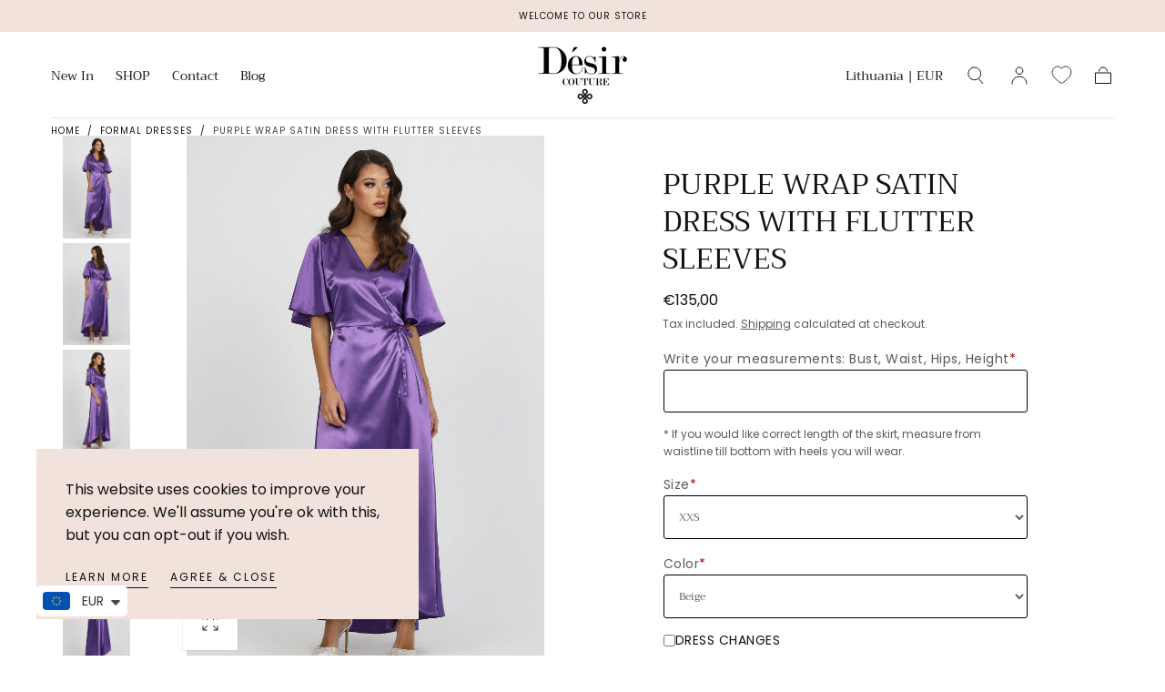

--- FILE ---
content_type: text/html; charset=utf-8
request_url: https://desircouture.com/products/purple-wrap-satin-dress-with-flutter-sleeves
body_size: 60861
content:
<!doctype html>
<html class="no-js" lang="en">
  <head>  
    <!-- Google tag (gtag.js) -->
    <script async src="https://www.googletagmanager.com/gtag/js?id=G-J9WR0S4FQ0"></script>
    <script>
      window.dataLayer = window.dataLayer || [];
      function gtag(){dataLayer.push(arguments);}
      gtag('js', new Date());
      gtag('config', 'G-J9WR0S4FQ0');
    </script>
    
    <meta charset="utf-8">
    <meta http-equiv="X-UA-Compatible" content="IE=edge">
    <meta name="viewport" content="width=device-width,initial-scale=1,maximum-scale=1">
    <meta name="theme-color" content="">
    <link rel="canonical" href="https://desircouture.com/products/purple-wrap-satin-dress-with-flutter-sleeves">
    <link rel="preconnect" href="https://cdn.shopify.com" crossorigin><link rel="icon" type="image/png" href="//desircouture.com/cdn/shop/files/favicon.png?crop=center&height=32&v=1702561327&width=32"><link rel="preconnect" href="https://fonts.shopifycdn.com" crossorigin><title>
      Purple Wrap Satin Dress With Flutter Sleeves

        &ndash; Désir Couture</title>

    
      <meta name="description" content="Purple wrap satin dress with flutter sleeves. This wrap satin dress is wrinkle resistant and it is perfect for any formal occasion- can be like a bridesmaid dress, evening gown, wedding guest dress, reception dress, mother of the bride dress, maid of honor dress, simple wedding dress or cocktail dress.Textile of the dr">
    

    

<meta property="og:site_name" content="Désir Couture">
<meta property="og:url" content="https://desircouture.com/products/purple-wrap-satin-dress-with-flutter-sleeves">
<meta property="og:title" content="Purple Wrap Satin Dress With Flutter Sleeves">
<meta property="og:type" content="product">
<meta property="og:description" content="Purple wrap satin dress with flutter sleeves. This wrap satin dress is wrinkle resistant and it is perfect for any formal occasion- can be like a bridesmaid dress, evening gown, wedding guest dress, reception dress, mother of the bride dress, maid of honor dress, simple wedding dress or cocktail dress.Textile of the dr"><meta property="og:image" content="http://desircouture.com/cdn/shop/files/Bridesmaid_Dress_Formal_Dress_Maxi_Satin_Dress_14g.jpg?v=1738257564">
  <meta property="og:image:secure_url" content="https://desircouture.com/cdn/shop/files/Bridesmaid_Dress_Formal_Dress_Maxi_Satin_Dress_14g.jpg?v=1738257564">
  <meta property="og:image:width" content="1851">
  <meta property="og:image:height" content="2777"><meta property="og:price:amount" content="135,00">
  <meta property="og:price:currency" content="EUR"><meta name="twitter:card" content="summary_large_image">
<meta name="twitter:title" content="Purple Wrap Satin Dress With Flutter Sleeves">
<meta name="twitter:description" content="Purple wrap satin dress with flutter sleeves. This wrap satin dress is wrinkle resistant and it is perfect for any formal occasion- can be like a bridesmaid dress, evening gown, wedding guest dress, reception dress, mother of the bride dress, maid of honor dress, simple wedding dress or cocktail dress.Textile of the dr">


    <script src="//desircouture.com/cdn/shop/t/2/assets/pubsub.js?v=47587058936531202851690877678" defer="defer"></script>
    <script src="//desircouture.com/cdn/shop/t/2/assets/global.js?v=34928352923088780891690877677" defer="defer"></script>

    <script>window.performance && window.performance.mark && window.performance.mark('shopify.content_for_header.start');</script><meta name="google-site-verification" content="4wbNvBqkaV3gXE39rC9zRcJqM6D_pmsyQ8N4bbGQQQo">
<meta id="shopify-digital-wallet" name="shopify-digital-wallet" content="/76928811350/digital_wallets/dialog">
<meta name="shopify-checkout-api-token" content="d654a956ae51d357b75461a64c94e52f">
<link rel="alternate" type="application/json+oembed" href="https://desircouture.com/products/purple-wrap-satin-dress-with-flutter-sleeves.oembed">
<script async="async" src="/checkouts/internal/preloads.js?locale=en-LT"></script>
<script id="apple-pay-shop-capabilities" type="application/json">{"shopId":76928811350,"countryCode":"LT","currencyCode":"EUR","merchantCapabilities":["supports3DS"],"merchantId":"gid:\/\/shopify\/Shop\/76928811350","merchantName":"Désir Couture","requiredBillingContactFields":["postalAddress","email","phone"],"requiredShippingContactFields":["postalAddress","email","phone"],"shippingType":"shipping","supportedNetworks":["visa","masterCard","amex"],"total":{"type":"pending","label":"Désir Couture","amount":"1.00"},"shopifyPaymentsEnabled":false,"supportsSubscriptions":false}</script>
<script id="shopify-features" type="application/json">{"accessToken":"d654a956ae51d357b75461a64c94e52f","betas":["rich-media-storefront-analytics"],"domain":"desircouture.com","predictiveSearch":true,"shopId":76928811350,"locale":"en"}</script>
<script>var Shopify = Shopify || {};
Shopify.shop = "11862f-2.myshopify.com";
Shopify.locale = "en";
Shopify.currency = {"active":"EUR","rate":"1.0"};
Shopify.country = "LT";
Shopify.theme = {"name":"Desir Couture","id":151492231510,"schema_name":"Sahara","schema_version":"1.1.5","theme_store_id":1926,"role":"main"};
Shopify.theme.handle = "null";
Shopify.theme.style = {"id":null,"handle":null};
Shopify.cdnHost = "desircouture.com/cdn";
Shopify.routes = Shopify.routes || {};
Shopify.routes.root = "/";</script>
<script type="module">!function(o){(o.Shopify=o.Shopify||{}).modules=!0}(window);</script>
<script>!function(o){function n(){var o=[];function n(){o.push(Array.prototype.slice.apply(arguments))}return n.q=o,n}var t=o.Shopify=o.Shopify||{};t.loadFeatures=n(),t.autoloadFeatures=n()}(window);</script>
<script id="shop-js-analytics" type="application/json">{"pageType":"product"}</script>
<script defer="defer" async type="module" src="//desircouture.com/cdn/shopifycloud/shop-js/modules/v2/client.init-shop-cart-sync_BN7fPSNr.en.esm.js"></script>
<script defer="defer" async type="module" src="//desircouture.com/cdn/shopifycloud/shop-js/modules/v2/chunk.common_Cbph3Kss.esm.js"></script>
<script defer="defer" async type="module" src="//desircouture.com/cdn/shopifycloud/shop-js/modules/v2/chunk.modal_DKumMAJ1.esm.js"></script>
<script type="module">
  await import("//desircouture.com/cdn/shopifycloud/shop-js/modules/v2/client.init-shop-cart-sync_BN7fPSNr.en.esm.js");
await import("//desircouture.com/cdn/shopifycloud/shop-js/modules/v2/chunk.common_Cbph3Kss.esm.js");
await import("//desircouture.com/cdn/shopifycloud/shop-js/modules/v2/chunk.modal_DKumMAJ1.esm.js");

  window.Shopify.SignInWithShop?.initShopCartSync?.({"fedCMEnabled":true,"windoidEnabled":true});

</script>
<script>(function() {
  var isLoaded = false;
  function asyncLoad() {
    if (isLoaded) return;
    isLoaded = true;
    var urls = ["https:\/\/cdn.shopify.com\/s\/files\/1\/0449\/2568\/1820\/t\/4\/assets\/booster_currency.js?v=1624978055\u0026shop=11862f-2.myshopify.com","https:\/\/cdn.nfcube.com\/instafeed-5cd1a60964c40eaada1478e6941e0024.js?shop=11862f-2.myshopify.com","https:\/\/cdn.adtrace.ai\/facebook-track.js?shop=11862f-2.myshopify.com"];
    for (var i = 0; i < urls.length; i++) {
      var s = document.createElement('script');
      s.type = 'text/javascript';
      s.async = true;
      s.src = urls[i];
      var x = document.getElementsByTagName('script')[0];
      x.parentNode.insertBefore(s, x);
    }
  };
  if(window.attachEvent) {
    window.attachEvent('onload', asyncLoad);
  } else {
    window.addEventListener('load', asyncLoad, false);
  }
})();</script>
<script id="__st">var __st={"a":76928811350,"offset":7200,"reqid":"812b3401-eb32-446d-a038-9a6b0f01613e-1769768183","pageurl":"desircouture.com\/products\/purple-wrap-satin-dress-with-flutter-sleeves","u":"76d055e52b9f","p":"product","rtyp":"product","rid":8870245302614};</script>
<script>window.ShopifyPaypalV4VisibilityTracking = true;</script>
<script id="captcha-bootstrap">!function(){'use strict';const t='contact',e='account',n='new_comment',o=[[t,t],['blogs',n],['comments',n],[t,'customer']],c=[[e,'customer_login'],[e,'guest_login'],[e,'recover_customer_password'],[e,'create_customer']],r=t=>t.map((([t,e])=>`form[action*='/${t}']:not([data-nocaptcha='true']) input[name='form_type'][value='${e}']`)).join(','),a=t=>()=>t?[...document.querySelectorAll(t)].map((t=>t.form)):[];function s(){const t=[...o],e=r(t);return a(e)}const i='password',u='form_key',d=['recaptcha-v3-token','g-recaptcha-response','h-captcha-response',i],f=()=>{try{return window.sessionStorage}catch{return}},m='__shopify_v',_=t=>t.elements[u];function p(t,e,n=!1){try{const o=window.sessionStorage,c=JSON.parse(o.getItem(e)),{data:r}=function(t){const{data:e,action:n}=t;return t[m]||n?{data:e,action:n}:{data:t,action:n}}(c);for(const[e,n]of Object.entries(r))t.elements[e]&&(t.elements[e].value=n);n&&o.removeItem(e)}catch(o){console.error('form repopulation failed',{error:o})}}const l='form_type',E='cptcha';function T(t){t.dataset[E]=!0}const w=window,h=w.document,L='Shopify',v='ce_forms',y='captcha';let A=!1;((t,e)=>{const n=(g='f06e6c50-85a8-45c8-87d0-21a2b65856fe',I='https://cdn.shopify.com/shopifycloud/storefront-forms-hcaptcha/ce_storefront_forms_captcha_hcaptcha.v1.5.2.iife.js',D={infoText:'Protected by hCaptcha',privacyText:'Privacy',termsText:'Terms'},(t,e,n)=>{const o=w[L][v],c=o.bindForm;if(c)return c(t,g,e,D).then(n);var r;o.q.push([[t,g,e,D],n]),r=I,A||(h.body.append(Object.assign(h.createElement('script'),{id:'captcha-provider',async:!0,src:r})),A=!0)});var g,I,D;w[L]=w[L]||{},w[L][v]=w[L][v]||{},w[L][v].q=[],w[L][y]=w[L][y]||{},w[L][y].protect=function(t,e){n(t,void 0,e),T(t)},Object.freeze(w[L][y]),function(t,e,n,w,h,L){const[v,y,A,g]=function(t,e,n){const i=e?o:[],u=t?c:[],d=[...i,...u],f=r(d),m=r(i),_=r(d.filter((([t,e])=>n.includes(e))));return[a(f),a(m),a(_),s()]}(w,h,L),I=t=>{const e=t.target;return e instanceof HTMLFormElement?e:e&&e.form},D=t=>v().includes(t);t.addEventListener('submit',(t=>{const e=I(t);if(!e)return;const n=D(e)&&!e.dataset.hcaptchaBound&&!e.dataset.recaptchaBound,o=_(e),c=g().includes(e)&&(!o||!o.value);(n||c)&&t.preventDefault(),c&&!n&&(function(t){try{if(!f())return;!function(t){const e=f();if(!e)return;const n=_(t);if(!n)return;const o=n.value;o&&e.removeItem(o)}(t);const e=Array.from(Array(32),(()=>Math.random().toString(36)[2])).join('');!function(t,e){_(t)||t.append(Object.assign(document.createElement('input'),{type:'hidden',name:u})),t.elements[u].value=e}(t,e),function(t,e){const n=f();if(!n)return;const o=[...t.querySelectorAll(`input[type='${i}']`)].map((({name:t})=>t)),c=[...d,...o],r={};for(const[a,s]of new FormData(t).entries())c.includes(a)||(r[a]=s);n.setItem(e,JSON.stringify({[m]:1,action:t.action,data:r}))}(t,e)}catch(e){console.error('failed to persist form',e)}}(e),e.submit())}));const S=(t,e)=>{t&&!t.dataset[E]&&(n(t,e.some((e=>e===t))),T(t))};for(const o of['focusin','change'])t.addEventListener(o,(t=>{const e=I(t);D(e)&&S(e,y())}));const B=e.get('form_key'),M=e.get(l),P=B&&M;t.addEventListener('DOMContentLoaded',(()=>{const t=y();if(P)for(const e of t)e.elements[l].value===M&&p(e,B);[...new Set([...A(),...v().filter((t=>'true'===t.dataset.shopifyCaptcha))])].forEach((e=>S(e,t)))}))}(h,new URLSearchParams(w.location.search),n,t,e,['guest_login'])})(!0,!0)}();</script>
<script integrity="sha256-4kQ18oKyAcykRKYeNunJcIwy7WH5gtpwJnB7kiuLZ1E=" data-source-attribution="shopify.loadfeatures" defer="defer" src="//desircouture.com/cdn/shopifycloud/storefront/assets/storefront/load_feature-a0a9edcb.js" crossorigin="anonymous"></script>
<script data-source-attribution="shopify.dynamic_checkout.dynamic.init">var Shopify=Shopify||{};Shopify.PaymentButton=Shopify.PaymentButton||{isStorefrontPortableWallets:!0,init:function(){window.Shopify.PaymentButton.init=function(){};var t=document.createElement("script");t.src="https://desircouture.com/cdn/shopifycloud/portable-wallets/latest/portable-wallets.en.js",t.type="module",document.head.appendChild(t)}};
</script>
<script data-source-attribution="shopify.dynamic_checkout.buyer_consent">
  function portableWalletsHideBuyerConsent(e){var t=document.getElementById("shopify-buyer-consent"),n=document.getElementById("shopify-subscription-policy-button");t&&n&&(t.classList.add("hidden"),t.setAttribute("aria-hidden","true"),n.removeEventListener("click",e))}function portableWalletsShowBuyerConsent(e){var t=document.getElementById("shopify-buyer-consent"),n=document.getElementById("shopify-subscription-policy-button");t&&n&&(t.classList.remove("hidden"),t.removeAttribute("aria-hidden"),n.addEventListener("click",e))}window.Shopify?.PaymentButton&&(window.Shopify.PaymentButton.hideBuyerConsent=portableWalletsHideBuyerConsent,window.Shopify.PaymentButton.showBuyerConsent=portableWalletsShowBuyerConsent);
</script>
<script>
  function portableWalletsCleanup(e){e&&e.src&&console.error("Failed to load portable wallets script "+e.src);var t=document.querySelectorAll("shopify-accelerated-checkout .shopify-payment-button__skeleton, shopify-accelerated-checkout-cart .wallet-cart-button__skeleton"),e=document.getElementById("shopify-buyer-consent");for(let e=0;e<t.length;e++)t[e].remove();e&&e.remove()}function portableWalletsNotLoadedAsModule(e){e instanceof ErrorEvent&&"string"==typeof e.message&&e.message.includes("import.meta")&&"string"==typeof e.filename&&e.filename.includes("portable-wallets")&&(window.removeEventListener("error",portableWalletsNotLoadedAsModule),window.Shopify.PaymentButton.failedToLoad=e,"loading"===document.readyState?document.addEventListener("DOMContentLoaded",window.Shopify.PaymentButton.init):window.Shopify.PaymentButton.init())}window.addEventListener("error",portableWalletsNotLoadedAsModule);
</script>

<script type="module" src="https://desircouture.com/cdn/shopifycloud/portable-wallets/latest/portable-wallets.en.js" onError="portableWalletsCleanup(this)" crossorigin="anonymous"></script>
<script nomodule>
  document.addEventListener("DOMContentLoaded", portableWalletsCleanup);
</script>

<link id="shopify-accelerated-checkout-styles" rel="stylesheet" media="screen" href="https://desircouture.com/cdn/shopifycloud/portable-wallets/latest/accelerated-checkout-backwards-compat.css" crossorigin="anonymous">
<style id="shopify-accelerated-checkout-cart">
        #shopify-buyer-consent {
  margin-top: 1em;
  display: inline-block;
  width: 100%;
}

#shopify-buyer-consent.hidden {
  display: none;
}

#shopify-subscription-policy-button {
  background: none;
  border: none;
  padding: 0;
  text-decoration: underline;
  font-size: inherit;
  cursor: pointer;
}

#shopify-subscription-policy-button::before {
  box-shadow: none;
}

      </style>

<script>window.performance && window.performance.mark && window.performance.mark('shopify.content_for_header.end');</script>
<style data-shopify>

  @font-face {
  font-family: Poppins;
  font-weight: 400;
  font-style: normal;
  font-display: swap;
  src: url("//desircouture.com/cdn/fonts/poppins/poppins_n4.0ba78fa5af9b0e1a374041b3ceaadf0a43b41362.woff2") format("woff2"),
       url("//desircouture.com/cdn/fonts/poppins/poppins_n4.214741a72ff2596839fc9760ee7a770386cf16ca.woff") format("woff");
}

  
  @font-face {
  font-family: Poppins;
  font-weight: 400;
  font-style: normal;
  font-display: swap;
  src: url("//desircouture.com/cdn/fonts/poppins/poppins_n4.0ba78fa5af9b0e1a374041b3ceaadf0a43b41362.woff2") format("woff2"),
       url("//desircouture.com/cdn/fonts/poppins/poppins_n4.214741a72ff2596839fc9760ee7a770386cf16ca.woff") format("woff");
}

  @font-face {
  font-family: Poppins;
  font-weight: 700;
  font-style: normal;
  font-display: swap;
  src: url("//desircouture.com/cdn/fonts/poppins/poppins_n7.56758dcf284489feb014a026f3727f2f20a54626.woff2") format("woff2"),
       url("//desircouture.com/cdn/fonts/poppins/poppins_n7.f34f55d9b3d3205d2cd6f64955ff4b36f0cfd8da.woff") format("woff");
}

  @font-face {
  font-family: Poppins;
  font-weight: 400;
  font-style: italic;
  font-display: swap;
  src: url("//desircouture.com/cdn/fonts/poppins/poppins_i4.846ad1e22474f856bd6b81ba4585a60799a9f5d2.woff2") format("woff2"),
       url("//desircouture.com/cdn/fonts/poppins/poppins_i4.56b43284e8b52fc64c1fd271f289a39e8477e9ec.woff") format("woff");
}

  @font-face {
  font-family: Poppins;
  font-weight: 700;
  font-style: italic;
  font-display: swap;
  src: url("//desircouture.com/cdn/fonts/poppins/poppins_i7.42fd71da11e9d101e1e6c7932199f925f9eea42d.woff2") format("woff2"),
       url("//desircouture.com/cdn/fonts/poppins/poppins_i7.ec8499dbd7616004e21155106d13837fff4cf556.woff") format("woff");
}

  @font-face {
  font-family: Trirong;
  font-weight: 400;
  font-style: normal;
  font-display: swap;
  src: url("//desircouture.com/cdn/fonts/trirong/trirong_n4.46b40419aaa69bf77077c3108d75dad5a0318d4b.woff2") format("woff2"),
       url("//desircouture.com/cdn/fonts/trirong/trirong_n4.97753898e63cd7e164ad614681eba2c7fe577190.woff") format("woff");
}

  @font-face {
  font-family: Poppins;
  font-weight: 400;
  font-style: normal;
  font-display: swap;
  src: url("//desircouture.com/cdn/fonts/poppins/poppins_n4.0ba78fa5af9b0e1a374041b3ceaadf0a43b41362.woff2") format("woff2"),
       url("//desircouture.com/cdn/fonts/poppins/poppins_n4.214741a72ff2596839fc9760ee7a770386cf16ca.woff") format("woff");
}


  :root {
    --font-body-family: Poppins, sans-serif;
    --font-body-style: normal;
    --font-body-weight: 400;

    --font-heading-family: Trirong, serif;
    --font-heading-style: normal;
    --font-heading-weight: 400;

    --font-button-family: Poppins, sans-serif;
    --font-button-style: normal;
    --font-button-weight: 400;

    --font-heading-letter-spacing: 0;
    --font-heading-text-transform: uppercase;

    --font-body-scale: 1.0;
    --font-heading-scale: 1.0;

    --font-weight-normal: 400;
    --font-weight-bold: 700;
    --font-weight-light: ;

    --line-height-extra-small: 1;
    --line-height-small: 1.3;
    --line-height-medium: 1.6;

    --letter-spacing-extra-small: .05rem;
    --letter-spacing-small: .1rem;
    --letter-spacing-medium: .2rem;

    --font-size-extra-small: 1rem;
    --font-size-small: 1.2rem;
    --font-size-medium: 1.4rem;
    --font-size-large: 1.6rem;
    --font-size-extra-large: 1.8rem;

    --font-size-static-extra-small: 1rem;
    --font-size-static-small: 1.2rem;
    --font-size-static-medium: 1.4rem;
    --font-size-static-large: 1.6rem;
    --font-size-static-extra-large: 1.8rem;

    /* Typography */
    --color-heading-text: #111111;
    --color-body-text: #5E5A59;

    /* Buttons and links */
    --color-button-outlined-text: #5e5a59;
    --color-button-outlined-background: rgba(0,0,0,0);
    --color-button-filled-text: #ffffff;
    --color-button-filled-background: #111111;

    --color-button-background: transparent;
    --color-button-outline: #ffffff;
    --color-button-text: #ffffff;

    --color-form-text: #5e5a59;
    --color-form-button-text: #ffffff;

    --button-border-radius: 0;
    --button-text-transform: button--uppercase;
    --input-border-radius: 0;

    /* Other elements */
    --color-link: #333232;
    --color-link-text: #111111;
    --color-default-link-text: #111111;
    --color-tag-text: #111111;
    --color-tag-background: #f1e2dc;
    --color-border-elements: #f1e2dc;
    --color-cart-number-text: #111111;
    --color-shipping-bar-progress: #ffffff;

    /* Backgrounds */
    --color-body-background: #FFFFFF;
    --color-image-background: #f1e2dc;
    --color-body-background-transparent-50: rgba(255, 255, 255, 0.5);
    --color-popup-background: #ffffff;

    /* Background Colors */
    --color-background-primary: #000000;
    --color-background-inverse: #ffffff;
    --color-background-light: #f1e2dc;
    --color-background-dark: #333232;
    --color-background-accent-1: #f1e2dc;
    --color-background-accent-2: #ffffff;

    /* Text Colors */
    --color-text-primary: #111111;
    --color-text-secondary: #f1e2dc;
    --color-text-inverse: #111111;

    /* Text default */
    --color-heading-text-default: #111111;
    --color-body-text-default: #5E5A59;

    --color-link-text-default: #111111;
    --color-default-link-text-default: #111111;

    /* Text secondary */
    --color-heading-text-secondary: #f1e2dc;
    --color-body-text-secondary: #f1e2dc;

    /* Text inverse */
    --color-heading-text-inverse: #111111;
    --color-body-text-inverse: #111111;

    --color-link-text-inverse: #111111;
    --color-default-link-text-inverse: #111111;

    /* Default section style */
    --color-default-background: #FFFFFF;
    --color-default-image-background: #f1e2dc;
    --color-default-border-elements: #f1e2dc;

    /* Secondary section style */
    --color-secondary-background: #f1e2dc;
    --color-secondary-image-background: #f1e2dc;
    --color-secondary-border-elements: #f1e2dc;

    --color-button-hover-text: var(--color-button-text-inverse);
    --color-button-hover-outline: var(--color-button-outline);
    --color-button-hover-background: var(--color-button-outline);

    --color-success: #6BBD4F;
    --color-alert: #FAC151;
    --color-error: #D84339;
    --color-price-accent: #CD9B77;

    --color-white: #fff;
    --color-black: #111;
    --color-light: #ddd;

    --media-overlay-gradient-desktop: linear-gradient(180deg, rgba(0, 0, 0, 0) 0%, rgba(0, 0, 0, 0.25) 100%);
    --media-overlay-gradient-mobile: linear-gradient(180deg, rgba(0, 0, 0, 0) 0%, rgba(0, 0, 0, 0.25) 100%);

    --gradient-black: linear-gradient(180deg, rgba(0, 0, 0, 0) 0%, rgba(0, 0, 0, 0.2) 100%);
    --gradient-overlay-horizontal: linear-gradient(0deg, rgba(0, 0, 0, 0.2), rgba(0, 0, 0, 0.2));
    --color-popup-overlay: rgba(0, 0, 0, 0.5);

    --page-width: 1440px;
    --page-width-md: 880px;
    --page-width-xs: 656px;
    --page-gutter: 2.4rem;

    --section-vertical-padding: 7.6rem;
    --section-vertical-padding-desktop: 9.6rem;

    --section-spacing-unit-desktop: 1.6rem;
    --section-spacing-unit-mobile:  1.2rem;

    --duration-short: 200ms;
    --duration-default: 300ms;
    --duration-long: 400ms;
    --duration-extra-long: 600ms;

    --z-header: 800;
    --z-modals: 900;
    --z-fab: 750;

    --header-top-position: calc(var(--header-height, 7.4rem) + var(--announcement-bar-height, 3.5rem));

    --card-media-padding: 0;
    --card-media-object-fit: contain;
    --card-media-background-color: #f1e2dc;

    --collection-sidebar-top: 0;

    --theme-js-animations-on-mobile: fade-in 800ms forwards paused;
  }

  

  @media screen and (min-width: 750px) {
    :root {
    --font-size-extra-small: 1.2rem;
    --font-size-small: 1.4rem;
    --font-size-medium: 1.6rem;
    --font-size-large: 1.8rem;
    --font-size-extra-large: 2rem;

    --page-gutter: 3.6rem;

    --section-vertical-padding: 8.6rem;
  }
}

  @media screen and (min-width: 990px) {
    :root {
  --page-gutter: 4rem;

  --section-vertical-padding: 9.6rem;
}
}

  @media screen and (min-width: 1100px) {
    :root {
--page-gutter: 5.6rem;
}
}</style><link href="//desircouture.com/cdn/shop/t/2/assets/base.css?v=105440481864083024421691164654" rel="stylesheet" type="text/css" media="all" />
    <link href="//desircouture.com/cdn/shop/t/2/assets/custom.css?v=95634319954214601451738767013" rel="stylesheet" type="text/css" media="all" />
    <link
      rel="stylesheet"
      href="//desircouture.com/cdn/shop/t/2/assets/component-drawer.css?v=90280993315997389141690877676"
      media="print"
      onload="this.media='all'"><link
        rel="stylesheet"
        href="//desircouture.com/cdn/shop/t/2/assets/component-predictive-search.css?v=167180920165480308801691164650"
        media="print"
        onload="this.media='all'">

      <script src="//desircouture.com/cdn/shop/t/2/assets/predictive-search.js?v=92622284360457197551690877677" defer="defer"></script>

      <noscript><link href="//desircouture.com/cdn/shop/t/2/assets/component-predictive-search.css?v=167180920165480308801691164650" rel="stylesheet" type="text/css" media="all" /></noscript><noscript>
      <link href="//desircouture.com/cdn/shop/t/2/assets/component-drawer.css?v=90280993315997389141690877676" rel="stylesheet" type="text/css" media="all" />
    </noscript>

    <link href="//desircouture.com/cdn/shop/t/2/assets/swiper-bundle.min.css?v=39633872178562917471690877676" rel="stylesheet" type="text/css" media="all" />
<link
        rel="preload"
        as="font"
        href="//desircouture.com/cdn/fonts/trirong/trirong_n4.46b40419aaa69bf77077c3108d75dad5a0318d4b.woff2"
        type="font/woff2"
        crossorigin><link
        rel="preload"
        as="font"
        href="//desircouture.com/cdn/fonts/poppins/poppins_n4.0ba78fa5af9b0e1a374041b3ceaadf0a43b41362.woff2"
        type="font/woff2"
        crossorigin><script>
      document.documentElement.className = document.documentElement.className.replace('no-js', 'js');

      if (Shopify.designMode) {
        document.documentElement.classList.add('shopify-design-mode');
      }
    </script><script src="//desircouture.com/cdn/shop/t/2/assets/swiper-bundle.min.js?v=87330480114418983271690877677" defer="defer"></script>
    <script src="//desircouture.com/cdn/shop/t/2/assets/bodyScrollLock.min.js?v=54831410435734691211690877676" defer="defer"></script>
    <script src="//desircouture.com/cdn/shop/t/2/assets/lazysizes.min.js?v=134355369821296239011690877676" defer="defer"></script>
    
    <meta name="p:domain_verify" content="95eaad7c4bbfc4480dc447dc271501ad"/>
<!-- BEGIN app block: shopify://apps/capi-facebook-pixel-meta-api/blocks/facebook-ads-pixels/4ad3004f-fa0b-4587-a4f1-4d8ce89e9fbb -->









<script>
    window.__adTraceFacebookPaused = ``;
    window.__adTraceFacebookServerSideApiEnabled = ``;
    window.__adTraceShopifyDomain = `https://desircouture.com`;
    window.__adTraceIsProductPage = `product`.includes("product");
    window.__adTraceShopCurrency = `EUR`;
    window.__adTraceProductInfo = {
        "id": "8870245302614",
        "name": `Purple Wrap Satin Dress With Flutter Sleeves`,
        "price": "135,00",
        "url": "/products/purple-wrap-satin-dress-with-flutter-sleeves",
        "description": "\u003cp\u003e\u003cspan\u003ePurple wrap satin dress with flutter sleeves.\u003c\/span\u003e\u003c\/p\u003e\n\u003cp\u003e\u003cspan\u003eThis wrap satin dress is wrinkle resistant and it is perfect for any formal occasion- can be like a bridesmaid dress, evening gown, wedding guest dress, reception dress, mother of the bride dress, maid of honor dress, simple wedding dress or cocktail dress.\u003cbr\u003e\u003cbr\u003eTextile of the dress is Crepe Back Satin- woven textile, this unique weave traps air, creating a natural space between the fabric and your skin, allowing for better air circulation and keeping you cool on even the hottest days. Crepe Satin also has a soft drape which is perfect for the beautiful look of the dress.\u003c\/span\u003e\u003c\/p\u003e\n\u003cp\u003e\u003cspan\u003e- The top of the dress is lined. \u003cbr\u003e- You can choose sleeves- sleeveless, flutter sleeves (you can write preferred length), or long bishop sleeves.\u003cbr\u003e- You can choose skirt- asymmetrical as in photos or straight bottom full length.\u003cbr\u003e\u003cbr\u003eAll dresses are pre-order\u003c\/span\u003e\u003c\/p\u003e",
        "image": "//desircouture.com/cdn/shop/files/Bridesmaid_Dress_Formal_Dress_Maxi_Satin_Dress_14g.jpg?v=1738257564"
    };
    
</script>
<!-- END app block --><!-- BEGIN app block: shopify://apps/se-wishlist-engine/blocks/app-embed/8f7c0857-8e71-463d-a168-8e133094753b --><link rel="preload" href="https://cdn.shopify.com/extensions/019c0d88-5302-78ce-b970-8cc2aac0c05c/wishlist-engine-227/assets/wishlist-engine.css" as="style" onload="this.onload=null;this.rel='stylesheet'">
<noscript><link rel="stylesheet" href="https://cdn.shopify.com/extensions/019c0d88-5302-78ce-b970-8cc2aac0c05c/wishlist-engine-227/assets/wishlist-engine.css"></noscript>

<meta name="wishlist_shop_current_currency" content="€{{amount_with_comma_separator}}" id="wishlist_shop_current_currency"/>
<script data-id="Ad05seVZTT0FSY1FTM__14198427981142892921" type="application/javascript">
  var  customHeartIcon='';
  var  customHeartFillIcon='';
</script>

 
<script src="https://cdn.shopify.com/extensions/019c0d88-5302-78ce-b970-8cc2aac0c05c/wishlist-engine-227/assets/wishlist-engine-app.js" defer></script>

<!-- END app block --><!-- BEGIN app block: shopify://apps/avis-product-options/blocks/avisplus-product-options/e076618e-4c9c-447f-ad6d-4f1577799c29 -->


<script>
    window.OpusNoShadowRoot=true;
    window.apo_js_loaded={options:!1,style_collection:!1,style_product:!1,minicart:!1};
    window.ap_front_settings = {
      root_api:"https://apo-api.avisplus.io/",
      check_on: {add_to_cart: false, check_out: false},
      page_type: "product",
      shop_id: "76928811350",
      money_format: "<span class=money>€{{amount_with_comma_separator}}</span>",
      money_with_currency_format: "<span class=money>€{{amount_with_comma_separator}} EUR</span>",
      icon_tooltip: "https://cdn.shopify.com/extensions/019c09b2-ad27-78dd-8ec0-b8950871df90/avis-options-v1.7.139.8/assets/tooltip.svg",
      currency_code: '',
      url_jquery: "https://cdn.shopify.com/extensions/019c09b2-ad27-78dd-8ec0-b8950871df90/avis-options-v1.7.139.8/assets/jquery-3.6.0.min.js",
      theme_name: "",
      customer: null ,
      customer_order_count: ``,
      curCountryCode: `LT`,
      url_css_date: "https://cdn.shopify.com/extensions/019c09b2-ad27-78dd-8ec0-b8950871df90/avis-options-v1.7.139.8/assets/apo-date.min.css",
      url_css_main_v1: "https://cdn.shopify.com/extensions/019c09b2-ad27-78dd-8ec0-b8950871df90/avis-options-v1.7.139.8/assets/apo-product-options_v1.min.css",
      url_css_main_v2: "https://cdn.shopify.com/extensions/019c09b2-ad27-78dd-8ec0-b8950871df90/avis-options-v1.7.139.8/assets/apo-product-options_v2.min.css",
      joinAddCharge: "|",
      cart_collections: [],
      inventories: {},
      product_info: {
        product: {"id":8870245302614,"title":"Purple Wrap Satin Dress With Flutter Sleeves","handle":"purple-wrap-satin-dress-with-flutter-sleeves","description":"\u003cp\u003e\u003cspan\u003ePurple wrap satin dress with flutter sleeves.\u003c\/span\u003e\u003c\/p\u003e\n\u003cp\u003e\u003cspan\u003eThis wrap satin dress is wrinkle resistant and it is perfect for any formal occasion- can be like a bridesmaid dress, evening gown, wedding guest dress, reception dress, mother of the bride dress, maid of honor dress, simple wedding dress or cocktail dress.\u003cbr\u003e\u003cbr\u003eTextile of the dress is Crepe Back Satin- woven textile, this unique weave traps air, creating a natural space between the fabric and your skin, allowing for better air circulation and keeping you cool on even the hottest days. Crepe Satin also has a soft drape which is perfect for the beautiful look of the dress.\u003c\/span\u003e\u003c\/p\u003e\n\u003cp\u003e\u003cspan\u003e- The top of the dress is lined. \u003cbr\u003e- You can choose sleeves- sleeveless, flutter sleeves (you can write preferred length), or long bishop sleeves.\u003cbr\u003e- You can choose skirt- asymmetrical as in photos or straight bottom full length.\u003cbr\u003e\u003cbr\u003eAll dresses are pre-order\u003c\/span\u003e\u003c\/p\u003e","published_at":"2024-04-29T22:09:00+03:00","created_at":"2024-04-29T22:07:18+03:00","vendor":"Désir Couture","type":"Satin Dress","tags":["satincrepe","satinsleeves"],"price":13500,"price_min":13500,"price_max":13500,"available":true,"price_varies":false,"compare_at_price":null,"compare_at_price_min":0,"compare_at_price_max":0,"compare_at_price_varies":false,"variants":[{"id":48027963621718,"title":"Default Title","option1":"Default Title","option2":null,"option3":null,"sku":null,"requires_shipping":true,"taxable":true,"featured_image":null,"available":true,"name":"Purple Wrap Satin Dress With Flutter Sleeves","public_title":null,"options":["Default Title"],"price":13500,"weight":1000,"compare_at_price":null,"inventory_management":null,"barcode":null,"requires_selling_plan":false,"selling_plan_allocations":[]}],"images":["\/\/desircouture.com\/cdn\/shop\/files\/Bridesmaid_Dress_Formal_Dress_Maxi_Satin_Dress_14g.jpg?v=1738257564","\/\/desircouture.com\/cdn\/shop\/files\/Bridesmaid_Dress_Formal_Dress_Maxi_Satin_Dress_14b.jpg?v=1738257590","\/\/desircouture.com\/cdn\/shop\/files\/Bridesmaid_Dress_Formal_Dress_Maxi_Satin_Dress_14c.jpg?v=1738257611","\/\/desircouture.com\/cdn\/shop\/files\/Bridesmaid_Dress_Formal_Dress_Maxi_Satin_Dress_14a.jpg?v=1738257629","\/\/desircouture.com\/cdn\/shop\/files\/Bridesmaid_Dress_Formal_Dress_Maxi_Satin_Dress_14e.jpg?v=1738257643","\/\/desircouture.com\/cdn\/shop\/files\/Bridesmaid_Dress_Formal_Dress_Maxi_Satin_Dress_14f.jpg?v=1738257657"],"featured_image":"\/\/desircouture.com\/cdn\/shop\/files\/Bridesmaid_Dress_Formal_Dress_Maxi_Satin_Dress_14g.jpg?v=1738257564","options":["Title"],"media":[{"alt":"Crepe Back satin dress, Purple dress, Satin Dress, Wrap Dress, satin evening dress, bridesmaid dress satin, Long satin dress, Bridesmaid Dress, Formal Dress, Wedding Guest Dress, custom satin dress, maxi dress,  cocktail dress, elegant dress","id":47517626237270,"position":1,"preview_image":{"aspect_ratio":0.667,"height":2777,"width":1851,"src":"\/\/desircouture.com\/cdn\/shop\/files\/Bridesmaid_Dress_Formal_Dress_Maxi_Satin_Dress_14g.jpg?v=1738257564"},"aspect_ratio":0.667,"height":2777,"media_type":"image","src":"\/\/desircouture.com\/cdn\/shop\/files\/Bridesmaid_Dress_Formal_Dress_Maxi_Satin_Dress_14g.jpg?v=1738257564","width":1851},{"alt":"Crepe Back satin dress, Purple dress, Satin Dress, Wrap Dress, satin evening dress, bridesmaid dress satin, Long satin dress, Bridesmaid Dress, Formal Dress, Wedding Guest Dress, custom satin dress, maxi dress,  cocktail dress, elegant dress","id":47517626138966,"position":2,"preview_image":{"aspect_ratio":0.667,"height":2730,"width":1820,"src":"\/\/desircouture.com\/cdn\/shop\/files\/Bridesmaid_Dress_Formal_Dress_Maxi_Satin_Dress_14b.jpg?v=1738257590"},"aspect_ratio":0.667,"height":2730,"media_type":"image","src":"\/\/desircouture.com\/cdn\/shop\/files\/Bridesmaid_Dress_Formal_Dress_Maxi_Satin_Dress_14b.jpg?v=1738257590","width":1820},{"alt":"Crepe Back satin dress, Purple dress, Satin Dress, Wrap Dress, satin evening dress, bridesmaid dress satin, Long satin dress, Bridesmaid Dress, Formal Dress, Wedding Guest Dress, custom satin dress, maxi dress,  cocktail dress, elegant dress","id":47517626171734,"position":3,"preview_image":{"aspect_ratio":0.667,"height":2756,"width":1837,"src":"\/\/desircouture.com\/cdn\/shop\/files\/Bridesmaid_Dress_Formal_Dress_Maxi_Satin_Dress_14c.jpg?v=1738257611"},"aspect_ratio":0.667,"height":2756,"media_type":"image","src":"\/\/desircouture.com\/cdn\/shop\/files\/Bridesmaid_Dress_Formal_Dress_Maxi_Satin_Dress_14c.jpg?v=1738257611","width":1837},{"alt":"Crepe Back satin dress, Purple dress, Satin Dress, Wrap Dress, satin evening dress, bridesmaid dress satin, Long satin dress, Bridesmaid Dress, Formal Dress, Wedding Guest Dress, custom satin dress, maxi dress,  cocktail dress, elegant dress","id":47517626106198,"position":4,"preview_image":{"aspect_ratio":0.667,"height":2712,"width":1808,"src":"\/\/desircouture.com\/cdn\/shop\/files\/Bridesmaid_Dress_Formal_Dress_Maxi_Satin_Dress_14a.jpg?v=1738257629"},"aspect_ratio":0.667,"height":2712,"media_type":"image","src":"\/\/desircouture.com\/cdn\/shop\/files\/Bridesmaid_Dress_Formal_Dress_Maxi_Satin_Dress_14a.jpg?v=1738257629","width":1808},{"alt":"Crepe Back satin dress, Purple dress, Satin Dress, Wrap Dress, satin evening dress, bridesmaid dress satin, Long satin dress, Bridesmaid Dress, Formal Dress, Wedding Guest Dress, custom satin dress, maxi dress,  cocktail dress, elegant dress","id":47517626270038,"position":5,"preview_image":{"aspect_ratio":0.667,"height":2829,"width":1886,"src":"\/\/desircouture.com\/cdn\/shop\/files\/Bridesmaid_Dress_Formal_Dress_Maxi_Satin_Dress_14e.jpg?v=1738257643"},"aspect_ratio":0.667,"height":2829,"media_type":"image","src":"\/\/desircouture.com\/cdn\/shop\/files\/Bridesmaid_Dress_Formal_Dress_Maxi_Satin_Dress_14e.jpg?v=1738257643","width":1886},{"alt":"Crepe Back satin dress, Purple dress, Satin Dress, Wrap Dress, satin evening dress, bridesmaid dress satin, Long satin dress, Bridesmaid Dress, Formal Dress, Wedding Guest Dress, custom satin dress, maxi dress,  cocktail dress, elegant dress","id":47517626302806,"position":6,"preview_image":{"aspect_ratio":0.667,"height":2810,"width":1873,"src":"\/\/desircouture.com\/cdn\/shop\/files\/Bridesmaid_Dress_Formal_Dress_Maxi_Satin_Dress_14f.jpg?v=1738257657"},"aspect_ratio":0.667,"height":2810,"media_type":"image","src":"\/\/desircouture.com\/cdn\/shop\/files\/Bridesmaid_Dress_Formal_Dress_Maxi_Satin_Dress_14f.jpg?v=1738257657","width":1873},{"alt":"Crepe Back satin dress, Purple dress, Satin Dress, Wrap Dress, satin evening dress, bridesmaid dress satin, Long satin dress, Bridesmaid Dress, Formal Dress, Wedding Guest Dress, custom satin dress, maxi dress, cocktail dress, elegant dress","id":47529298264406,"position":7,"preview_image":{"aspect_ratio":0.667,"height":3240,"width":2160,"src":"\/\/desircouture.com\/cdn\/shop\/files\/preview_images\/dcf6c84d25284961b33cb3bb6d958c62.thumbnail.0000000000.jpg?v=1714496362"},"aspect_ratio":0.667,"duration":8740,"media_type":"video","sources":[{"format":"mp4","height":720,"mime_type":"video\/mp4","url":"\/\/desircouture.com\/cdn\/shop\/videos\/c\/vp\/dcf6c84d25284961b33cb3bb6d958c62\/dcf6c84d25284961b33cb3bb6d958c62.SD-480p-1.5Mbps-28340010.mp4?v=0","width":480},{"format":"mp4","height":1620,"mime_type":"video\/mp4","url":"\/\/desircouture.com\/cdn\/shop\/videos\/c\/vp\/dcf6c84d25284961b33cb3bb6d958c62\/dcf6c84d25284961b33cb3bb6d958c62.HD-1080p-7.2Mbps-28340010.mp4?v=0","width":1080},{"format":"mp4","height":1080,"mime_type":"video\/mp4","url":"\/\/desircouture.com\/cdn\/shop\/videos\/c\/vp\/dcf6c84d25284961b33cb3bb6d958c62\/dcf6c84d25284961b33cb3bb6d958c62.HD-720p-4.5Mbps-28340010.mp4?v=0","width":720},{"format":"m3u8","height":1620,"mime_type":"application\/x-mpegURL","url":"\/\/desircouture.com\/cdn\/shop\/videos\/c\/vp\/dcf6c84d25284961b33cb3bb6d958c62\/dcf6c84d25284961b33cb3bb6d958c62.m3u8?v=0","width":1080}]}],"requires_selling_plan":false,"selling_plan_groups":[],"content":"\u003cp\u003e\u003cspan\u003ePurple wrap satin dress with flutter sleeves.\u003c\/span\u003e\u003c\/p\u003e\n\u003cp\u003e\u003cspan\u003eThis wrap satin dress is wrinkle resistant and it is perfect for any formal occasion- can be like a bridesmaid dress, evening gown, wedding guest dress, reception dress, mother of the bride dress, maid of honor dress, simple wedding dress or cocktail dress.\u003cbr\u003e\u003cbr\u003eTextile of the dress is Crepe Back Satin- woven textile, this unique weave traps air, creating a natural space between the fabric and your skin, allowing for better air circulation and keeping you cool on even the hottest days. Crepe Satin also has a soft drape which is perfect for the beautiful look of the dress.\u003c\/span\u003e\u003c\/p\u003e\n\u003cp\u003e\u003cspan\u003e- The top of the dress is lined. \u003cbr\u003e- You can choose sleeves- sleeveless, flutter sleeves (you can write preferred length), or long bishop sleeves.\u003cbr\u003e- You can choose skirt- asymmetrical as in photos or straight bottom full length.\u003cbr\u003e\u003cbr\u003eAll dresses are pre-order\u003c\/span\u003e\u003c\/p\u003e"},
        product_id: `8870245302614`,
        collections: []
      },
    };
  window.avisConfigs = window.ap_front_settings;window.ap_front_settings.product_info.collections.push({id: '613509169494', title: "All Products"});window.ap_front_settings.product_info.collections.push({id: '604693856598', title: "Formal Dresses"});window.ap_front_settings.product_info.collections.push({id: '608564707670', title: "Products"});window.ap_front_settings.product_info.collections.push({id: '622211268950', title: "Satin Dresses"});window.ap_front_settings.config = {};
    window.ap_front_settings.config.app_v = 'v2';
    window.apoThemeConfigs = null;
    window.ap_front_settings.config["optionset"]=[];
    window.apoOptionLocales = {options:null, config: null, version: "2025-01", avisOptions:{}, avisSettings:{}, locale:"en"};
    window.apoOptionLocales.convertLocales = function (locale) {
        var localeUpper = locale.toUpperCase();
        return ["PT-BR","PT-PT", "ZH-CN","ZH-TW"].includes(localeUpper) ? localeUpper.replace("-", "_") : localeUpper.match(/^[a-zA-Z]{2}-[a-zA-Z]{2}$/) ? localeUpper.substring(0, 2) : localeUpper;
    };var styleOptions = [];
    var avisListLocales = {};
    var listKeyMeta = [];
    var AvisOptionsData = AvisOptionsData || {};
        window.ap_front_settings.config['config_app'] =  {"enabled":"true","show_cart_discount":false,"shop_id":"76928811350","text_price_add":"Selection will add {price_add} to the price","text_customization_cost_for":"Customization Cost for","text_alert_text_input":"Please add your personalized text before adding this item to cart","text_alert_number_input":"Please enter a number before adding this item to cart","text_alert_checkbox_radio_swatches_input":"Please select your options before adding this item to cart","text_alert_text_select":"","text_file_upload_button":"","text_alert_file_upload":"","customize_alert_required_min_selections":"","text_edit_options_cart":"","text_cancel_edit_options_cart":"","text_save_changes_edit_options_cart":"","show_watermark_on_product_page":true,"use_css_version":"v2","customize_options":{"general":{"option_title_color":{"color":"theme","with_theme_default":true,"default_value":"#000"},"tooltip_help_text_color":{"color":"default","with_theme_default":false,"default_value":"#000"},"below_help_text_color":{"color":"theme","with_theme_default":true,"default_value":"#000"},"variant_title_color":{"color":"theme","with_theme_default":true,"default_value":"#000"},"option_box_bg_color":{"color":"transparent","with_theme_default":true,"default_value":"#fff"},"option_box_border_color":{"color":"transparent","with_theme_default":true,"default_value":"#fff"},"option_title_bold":false,"option_title_italic":false,"option_title_underline":false,"option_variant_bold":false,"option_variant_italic":false,"option_variant_underline":false,"option_title_font_size":14,"tooltip_help_text_font_size":13,"below_help_text_font_size":14,"variant_title_font_size":14,"border_shape":"square","option_box_padding":0,"option_box_radius":4,"column_width":"default","column_width_variant":"default"},"input_field":{"border_color":{"color":"default","with_theme_default":false,"default_value":"#e5e5e5"},"bg_color":{"color":"transparent","with_theme_default":true,"default_value":"#fff"},"input_text_color":{"color":"default","with_theme_default":false,"default_value":"#000"},"border_shape":"square","border_radius":4,"column_width":"default"},"radio_btn":{"default_btn_color":{"color":"default","with_theme_default":false,"default_value":"#ad0000"},"pill_text_selected_color":{"color":"default","with_theme_default":false,"default_value":"#fff"},"pill_text_unselected_color":{"color":"theme","with_theme_default":true,"default_value":"#000"},"pill_border_selected_color":{"color":"default","with_theme_default":false,"default_value":"#000"},"pill_border_unselected_color":{"color":"default","with_theme_default":false,"default_value":"#000"},"pill_bg_selected_color":{"color":"default","with_theme_default":false,"default_value":"#000"},"pill_bg_unselected_color":{"color":"transparent","with_theme_default":true,"default_value":"#fff"},"variant_title_color":{"color":"theme","with_theme_default":true,"default_value":"#000"},"shape":"default","border_radius":4,"column_width":"default"},"checkbox":{"default_btn_color":{"color":"#111","with_theme_default":false,"default_value":"#ad0000"},"pill_text_selected_color":{"color":"default","with_theme_default":false,"default_value":"#fff"},"pill_text_unselected_color":{"color":"#111","with_theme_default":true,"default_value":"#000"},"pill_border_selected_color":{"color":"#111","with_theme_default":false,"default_value":"#000"},"pill_border_unselected_color":{"color":"#111","with_theme_default":false,"default_value":"#000"},"pill_bg_selected_color":{"color":"#111","with_theme_default":false,"default_value":"#000"},"pill_bg_unselected_color":{"color":"transparent","with_theme_default":true,"default_value":"#fff"},"variant_title_color":{"color":"#111","with_theme_default":true,"default_value":"#000"},"shape":"default","border_radius":4,"column_width":"default"},"select":{"border_color":{"color":"default","with_theme_default":false,"default_value":"#e5e5e5"},"bg_color":{"color":"transparent","with_theme_default":true,"default_value":"#fff"},"text_color":{"color":"default","with_theme_default":false,"default_value":"#000"},"border_shape":"square","border_radius":4,"column_width":"default"},"swatch":{"border_selected_color":{"color":"#000","with_theme_default":false,"default_value":"#ad0000"},"border_unselected_color":{"color":"#fff","with_theme_default":false,"default_value":"#50505070"},"variant_title_color":{"color":"theme","with_theme_default":true,"default_value":"#000"},"tick_color":{"color":"default","with_theme_default":false,"default_value":"#fff"},"hidden_variant_title":false,"swatch_shape":"square","swatch_size":1,"column_width":"default"},"file":{"btn_color":{"color":"default","with_theme_default":false,"default_value":"#fde5e5"},"text_color":{"color":"default","with_theme_default":false,"default_value":"#f82020"},"column_width":"default"},"add_charge":{"border_color":{"color":"default","with_theme_default":false,"default_value":"#a9a8a8"},"bg_color":{"color":"default","with_theme_default":false,"default_value":"#fff"},"notification_text_color":{"color":"default","with_theme_default":false,"default_value":"#000"},"add_charge_amount_color":{"color":"default","with_theme_default":false,"default_value":"#ad0000"},"column_width":"default"},"discount":{"border_color":{"color":"default","with_theme_default":false,"default_value":"#d5d5d5"},"bg_color":{"color":"default","with_theme_default":false,"default_value":"#fff"},"text_color":{"color":"default","with_theme_default":false,"default_value":"#000"},"focus_border_color":{"color":"default","with_theme_default":false,"default_value":"#1878b9"},"focus_bg_color":{"color":"default","with_theme_default":false,"default_value":"#fff"},"btn_bg_color":{"color":"default","with_theme_default":false,"default_value":"#1878b9"},"btn_text_color":{"color":"default","with_theme_default":false,"default_value":"#fff"}}},"customize_discount_box_css":"\n      .avis-discount-input {\n        \n        \n        \n      }\n\n      .avis-discount-input:focus {\n        \n        \n      }\n\n      .avis-discount-apply {\n        \n        \n      }\n\n    ","history_create_at":"2023-08-08T08:15:52.007Z","hide_hover_img_swatches":true,"shopify_option":{"setting":{"s_show_product_page":false,"s_show_collection_page":false,"s_show_button_addcart":false,"s_is_addcart_ajax":false,"s_show_option_name_product":true,"s_show_option_name_collection":true,"s_show_limit_number_swatch":false,"s_limit_number_swatch":5,"s_show_tooltip_collection":true,"s_show_tooltip_product":true},"localization":{"add_to_cart":"Add to cart","added_to_cart":"Added to cart","sold_out":"Sold out"}},"theme_key":{"cart":{"page":{"form":["cart-items form[action*=\"/cart\"]","form#updateform","form#cartForm","form.cart-form","form[action*=\"/cart\"]#cartform",".page-content form[action=\"/cart\"]","[data-section-type=\"cart\"]","form[action*=\"/cart\"]:not([action*=\"/cart/add\"]):not([hidden])",".page-content.page-content--fluid",".cart-content-wrapper",".cart-page .ajax-cart__form-wrapper form[action*=\"/cart\"]","form[action*=\"/cart\"]",".main__content-wrapper form[action*=\"/cart\"]",".wlm-content form[action*=\"/cart\"]"],"lineitem":[{"store_id":"","key":{"key":"cart-items form[action*=\"/cart\"] .cart-item","details":".cart-item__details","quantity":{"wrapper":"quantity-input","input":"quantity-input input","decrease":".quantity__button[name=\"minus\"]","increase":".quantity__button[name=\"plus\"]"},"removeButton":"cart-remove-button a"},"theme_name":"Dawn"},{"store_id":"","key":{"key":"form[action*=\"/cart\"] .cart-item","details":".cart__item-meta","quantity":{"wrapper":".qty-container","input":".qty-container input","decrease":".btn.btn-square-small.qty-adjust.qty-minus","increase":".btn.btn-square-small.qty-adjust.qty-plus"},"removeButton":"a.cart__product-remove"},"theme_name":"Debutify"},{"store_id":"","key":{"key":"form[action*=\"/cart\"] .cart-item","details":".cart-item__column.cart-item__description","quantity":{"wrapper":".quantity","input":".quantity input","decrease":".notabutton.quantity-down","increase":".notabutton.quantity-up "},"removeButton":"a.cart-item__remove"},"theme_name":"Symmetry 6.0.3"},{"store_id":"","key":{"key":"form[action*=\"/cart\"] .cart-item","details":".cart-item__column.cart-item__description","quantity":{"wrapper":".quantity","input":".quantity input","decrease":".notabutton.quantity-down","increase":".notabutton.quantity-up "},"removeButton":"a.remove"},"theme_name":"Symmetry"},{"store_id":"","key":{"key":"form[action*=\"/cart\"] ul","details":".ajax-cart__item-details","quantity":{"wrapper":".ajax-cart__item-quantity","input":".ajax-cart__item-quantity input","decrease":".ajax-cart__qty-control--down","increase":".ajax-cart__qty-control--up"},"removeButton":"li.ajax-cart__item-remove--js"},"theme_name":"Vantage"},{"store_id":"","key":{"key":"form[action*=\"/cart\"] .CartItem","details":".CartItem__Info","quantity":{"wrapper":".QuantitySelector","input":".QuantitySelector input","decrease":".QuantitySelector__Button","increase":".QuantitySelector__Button"},"removeButton":".CartItem__Remove"},"theme_name":"Pursuit, Prestige"},{"store_id":"","key":{"key":"form[action*=\"/cart\"] .cart__item","details":".cart__info--text","quantity":{"wrapper":".quantity--input","input":".quantity--input input","decrease":".quantity--input__button.quantity--input__incr","increase":".quantity--input__button.quantity--input__decr"},"removeButton":".cart__trash.hide-mobile span"},"theme_name":"Booster"},{"store_id":"","key":{"key":"form[action*=\"/cart\"] .cart-item","details":".cart-item-description","quantity":{"wrapper":".quantity-adjuster","input":".quantity-adjuster input","decrease":"a[aria-label=\"Minus\"]","increase":"a[aria-label=\"Plus\"]"},"removeButton":".cart-remove"},"theme_name":"Expression"},{"store_id":"","key":{"key":"form[action*=\"/cart\"] table tbody tr.cart__row","details":"td.text-left.cart-flex-item","quantity":{"wrapper":".qtyField","input":".qtyField input","decrease":".qtyBtn.minus","increase":".qtyBtn.plus"},"removeButton":".btn.remove"},"theme_name":"Avone os 2.0"},{"store_id":"","key":{"key":"form[action*=\"/cart\"] .t4s-page_cart__item","details":".t4s-page_cart__meta","quantity":{"wrapper":".t4s-quantity-wrapper.t4s-quantity-cart-item","input":".t4s-quantity-wrapper.t4s-quantity-cart-item input","decrease":".t4s-quantity-selector.is--minus","increase":".t4s-quantity-selector.is--plus"},"removeButton":".t4s-page_cart__remove"},"theme_name":"Kalles"},{"store_id":"","key":{"key":"form[action*=\"/cart\"] .cart_item","details":".mini_cart_body","quantity":{"wrapper":".quantity","input":".quantity input","decrease":".quantity button.minus","increase":".quantity button.plus"},"removeButton":".cart_ac_remove","editButton":".cart_ac_edit"},"theme_name":"Kalles 2.7.1"},{"store_id":"","key":{"key":"form[action*=\"/cart\"] div[data-products] .cart__item","details":".cart__item--details .cart__item--name","quantity":{"wrapper":".cart__item--qty","input":".cart__item--qty input","decrease":".js-qty__adjust.js-qty__adjust--minus","increase":".js-qty__adjust.js-qty__adjust--plus"},"removeButton":".js-qty__adjust.js-qty__adjust--minus"},"theme_name":"Motion"},{"store_id":"","key":{"key":"form[action*=\"/cart\"] table tbody tr","details":"tr td.cart-table-title","quantity":{"wrapper":".quantity-controls","input":".quantity-controls input","decrease":".qty-minus","increase":".qty-plus"},"removeButton":".cart-table-item-remove a"},"theme_name":"Envy"},{"store_id":"","key":{"key":"form[action*=\"/cart\"] .cart__item","details":".cart__item-details .cart__item-title","quantity":{"wrapper":".js-qty__wrapper","input":".js-qty__wrapper input","decrease":".js-qty__adjust.js-qty__adjust--minus","increase":".js-qty__adjust.js-qty__adjust--plus"},"removeButton":".cart__remove a"},"theme_name":"Expanse"},{"store_id":"","key":{"key":"form[action*=\"/cart\"] .cart__items .cart-item","details":".cart__items .cart-item .content","quantity":{"wrapper":".actions","input":".actions input","decrease":"","increase":""},"removeButton":".remove"},"theme_name":"Kingdom"},{"store_id":"","key":{"key":".page-content.page-content--fluid table tbody tr.line-item","details":".line-item__info","quantity":{"wrapper":".quantity-selector","input":".quantity-selector input","decrease":".quantity-selector__button","increase":".quantity-selector__button"},"removeButton":".line-item__remove-button"},"theme_name":"Focal"},{"store_id":"","key":{"key":".cart-content-wrapper .cart-item","details":".cart-item .cart-item-block-right","quantity":{"wrapper":".cart-item-qty","input":".cart-item-qty input","decrease":".minus.btn-quantity","increase":".plus.btn-quantity"},"removeButton":".cart-remove"},"theme_name":"Ella"},{"store_id":"","key":{"key":".cart-page .ajax-cart__form-wrapper form[action*=\"/cart\"] .ajax-cart__cart-items ul.ajax-cart__cart-item","details":".cart-page .ajax-cart__form-wrapper .ajax-cart__cart-title__wrapper","quantity":{"wrapper":".ajax-cart__item-quantity","input":".ajax-cart__item-quantity input","decrease":".ajax-cart__qty-control--down","increase":".ajax-cart__qty-control--up"},"removeButton":".ajax-cart__item-remove"},"theme_name":"Foodie"},{"store_id":"","key":{"key":"form[action*=\"/cart\"] .m-cart--item","details":".sf-cart__item-product-info .sf-cart__item-product-details","quantity":{"wrapper":"m-quantity-input","input":"m-quantity-input input","decrease":".m-cart-quantity--button[name*=\"/minus\"]","increase":".m-cart-quantity--button[name*=\"/plus\"]"},"removeButton":".scd-item__remove"},"theme_name":"Minimog - OS 2.0"},{"store_id":"","key":{"key":"form[action*=\"/cart\"] table tbody tr","details":"table tbody tr .tt-title","quantity":{"wrapper":".tt-input-counter.input-counter","input":".tt-input-counter.input-counter input","decrease":".minus-btn","increase":".plus-btn"},"removeButton":"td .tt-btn-close"},"theme_name":"Wokiee"},{"store_id":"","key":{"key":".cart-wrapper .line-item-table .line-item","details":".line-item-table .line-item .line-item__meta","quantity":{"wrapper":".quantity-selector","input":".quantity-selector input","decrease":".quantity-selector__button","increase":".quantity-selector__button"},"removeButton":".line-item__quantity-removes"},"theme_name":"Warehouse"},{"store_id":"","key":{"key":"form[action*=\"/cart\"] .cart__row","details":".cart__row .grid .grid__item.two-thirds","quantity":{"wrapper":".js-qty","input":".js-qty input","decrease":".js-qty__adjust--minus","increase":".js-qty__adjust--plus"},"removeButton":".cart__product-meta"},"theme_name":"Brooklyn"},{"store_id":"","key":{"key":"form[action*=\"/cart\"] .cart__item","details":".cart__item .cart__item-title","quantity":{"wrapper":".js-qty__wrapper","input":".js-qty__wrapper input","decrease":".js-qty__adjust--minus","increase":".js-qty__adjust--plus"},"removeButton":".cart__remove"},"theme_name":"Impulse"},{"store_id":"","key":{"key":"form[action*=\"/cart\"] .cart-item","details":".cart-item .cart-item-title","quantity":{"wrapper":".not-check-data","input":".cart-item-quantity-display","decrease":".cart-item-decrease","increase":".cart-item-increase"},"removeButton":".cart-item-remove"},"theme_name":"Pacific"},{"store_id":"","key":{"key":"form[action*=\"/cart\"] .sf-cart__item.scd-item","details":".sf-cart__item-product-details","quantity":{"wrapper":".scd-item__qty","input":".scd-item__qty input","decrease":".scd-item__btn[data-qty-change=\"dec\"]","increase":".scd-item__btn[data-qty-change=\"inc\"]"},"removeButton":".scd-item__remove"},"theme_name":"Minimog - OS 2.0"},{"store_id":"","key":{"key":"form[action*=\"/cart\"] ul.cart__row li","details":"ul.cart__row li section","quantity":{"wrapper":".semantic-amount.last-child","input":".semantic-amount.last-child input","decrease":".incr","increase":".decr"},"removeButton":".remove-from-cart-link"},"theme_name":"Xtra"},{"store_id":"","key":{"key":"form[action*=\"/cart\"] .ecom-cart__product-item","details":".ecom-cart__product-options","quantity":{"wrapper":".ecom-cart__product-quantity-wrapper","input":"input.ecom-cart__product-quantity--input","decrease":".ecom-cart__product-quantity--button.ecom-quantity-minus","increase":".ecom-cart__product-quantity--button.ecom-quantity-plus"},"removeButton":"a.ecom-cart__product-item-remove-button.desktop"},"theme_name":"ECom"},{"store_id":"","key":{"key":"form[action*=\"/cart\"] .ecom-cart__product-item","details":".ecom-cart__product-informations","quantity":{"wrapper":".ecom-cart__product-quantity-wrapper","input":".ecom-cart__product-quantity-wrapper input","decrease":".ecom-cart__product-quantity--button.ecom-quantity-minus","increase":".ecom-cart__product-quantity--button.ecom-quantity-plus"},"removeButton":".ecom-cart__product-item-remove-button.desktop"},"theme_name":"ECom"},{"store_id":"","key":{"key":"form[action*=\"/cart\"] section.cartitems--container ul li.cart-item","details":"li.cart-item .cart-item--content","quantity":{"wrapper":".quantity-selector__wrapper","input":".quantity-selector__wrapper input","decrease":"div[data-button-wrapper-minus] button","increase":"div[data-button-wrapper-plus] button"},"removeButton":".cart-item__remove a"},"theme_name":"Empire"},{"store_id":"","key":{"key":"form[action*=\"/cart\"] .cartTable .cartItemWrap .flexRow.noGutter","details":".productInfo","quantity":{"wrapper":".velaQty","input":".velaQtyNum.velaQtyText ","decrease":".velaQtyAdjust.velaQtyButton.velaQtyMinus","increase":".velaQtyAdjust.velaQtyButton.velaQtyPlus"},"removeButton":".cartRemove"},"theme_name":"Ap Bedove"},{"store_id":"","key":{"key":"form[action*=\"/cart\"] .cart__card.container.is-align-center","details":".cart__text","quantity":{"wrapper":".quantity-wrapper","input":"input.quantity-input","decrease":".minus-control span.quantity-minus","increase":".plus-control span.quantity-minus"},"removeButton":".cart__remove a"},"theme_name":"Flex"},{"store_id":"","key":{"key":"form[action*=\"/cart\"].cartForm .cartItemWrap .flexRow.noGutter","details":".productInfo","quantity":{"wrapper":".velaQty","input":".velaQtyNum","decrease":".velaQtyMinus","increase":".velaQtyPlus"},"removeButton":".cartRemove","editButton":".btnUpdateCart"},"theme_name":"Gokwik"},{"store_id":"","key":{"key":"form[action*=\"/cart\"] table tbody tr.cart__row","details":".cart__product-information .list-view-item__title","quantity":{"wrapper":".cart__qty","input":".cart__qty input","decrease":"","increase":""},"removeButton":".cart__remove a"},"theme_name":"Debut"},{"store_id":"","key":{"key":"cart-items form[action*=\"/cart\"] .cart-item","details":".cart-item__details","quantity":{"wrapper":"quantity-input","input":"quantity-input .quantity__input","decrease":"","increase":""},"removeButton":"cart-remove-button a"},"theme_name":"Dawn 7.0.1"},{"store_id":"","key":{"key":"form[action*=\"/cart\"].cart__contents .cart-items tr.cart-item","details":".cart-item__details","quantity":{"wrapper":"quantity-input.quantity","input":"quantity-input .quantity__input","decrease":".quantity__button[name=\"minus\"]","increase":".quantity__button[name=\"plus\"]"},"removeButton":"cart-remove-button a"},"theme_name":"Be Yours"},{"store_id":"","key":{"key":"cart-items cart-item[class=\"#cart-item\"]","details":"div[class=\"#cart-item-meta\"]","quantity":{"wrapper":"div[class*=\"#cart-item-qty-controls\"]","input":"div[class*=\"#cart-item-qty-controls\"] input","decrease":"div[class*=\"#cart-item-qty-controls\"] button[data-dec]","increase":"div[class*=\"#cart-item-qty-controls\"] button[data-inc]"},"removeButton":"a[class*=\"#cart-item-remove\"]"},"theme_name":"Galleria"},{"store_id":"","key":{"key":".cart__container.page__inner form[action*=\"/cart\"] .cart__item","details":".cart__item-details","quantity":{"wrapper":".cart__item-qty-selector","input":".cart__item-qty-selector input","decrease":".cart__item-qty-selector button.cart__item-button.cart__item-button--minus","increase":".cart__item-qty-selector button.cart__item-button.cart__item-button--plus"},"removeButton":"a.cart-item__remove.btn.btn--text-link"},"theme_name":"Spark 3.2.2"},{"store_id":"","key":{"key":"form[action*=\"/cart\"].cart-form .cart__row","details":".o-layout > div.o-layout__item:first-child","quantity":{"wrapper":".cart-item__qty .js-qty","input":"input.js-qty-input","decrease":"button.js-qty__adjust--minus","increase":"button.js-qty__adjust--plus"},"removeButton":"a.cart-item__remove"},"theme_name":"Venue"},{"store_id":"","key":{"key":".content-wrapper form[action*=\"/cart\"].ajax-cart__cart-form .ajax-cart__cart-item","details":".ajax-cart__item-details","quantity":{"wrapper":".ajax-cart__item-quantity","input":"input.ajax-cart__qty-input","decrease":"button.ajax-cart__qty-control--down","increase":"button.ajax-cart__qty-control--up"},"removeButton":"li.ajax-cart__item-remove"},"theme_name":"Testament"},{"store_id":"","key":{"key":"form[action*=\"/cart\"] .cartitems .cart-item","details":".cart-item--content","quantity":{"wrapper":".form-field-select-wrapper","input":"select.form-field-input.form-field-select.form-field-filled","decrease":"","increase":""},"removeButton":"a.cart-item--remove-link"},"theme_name":"Empire"},{"store_id":"","key":{"key":"form[action*=\"/cart\"]#cart .cart-form-item","details":".cart-form-item__price-title-variants","quantity":{"wrapper":"product-quantity cart-product-quantity","input":".qty.qty-selector.product__quantity","decrease":".qty-button.qty-minus","increase":".qty-button.qty-plus"},"removeButton":"a.remove"},"theme_name":"Local"},{"store_id":"","key":{"key":"form[action*=\"/cart\"] table.cart-table.responsive-table tbody tr.cart__row.responsive-table__row","details":"td.cart__table-cell--meta.text-center.large-up--text-left","quantity":{"wrapper":"td.medium-up--text-right.cart__table-cell--quantity","input":"input.quantity-selector","decrease":"","increase":""},"removeButton":"a.cart__remove"},"theme_name":"Simple 12.5.1"},{"store_id":"","key":{"key":"form[action*=\"/cart\"] table.cart-table.full.table--responsive tbody tr.cart__row.table__section","details":"td.cart__row--product-details","quantity":{"wrapper":"td.text-center div.js-qty-wrapper div.js-qty","input":"input.js-qty__num","decrease":"button.js-qty__adjust--minus","increase":"button.js-qty__adjust--plus"},"removeButton":"a.cart__remove"},"theme_name":"Flow 35.0.1"},{"store_id":"","key":{"key":"form[action*=\"/cart\"] .cart-template__item","details":".cart-template__details","quantity":{"wrapper":".product-form__item.product-form__quantity","input":"input.product-form__input.product-form__input--quantity","decrease":".product-form__quantity-button.product-form__quantity-subtract-item","increase":".product-form__quantity-button.product-form__quantity-add-item"},"removeButton":"a.bttn.bttn--secondary.bttn--small"},"theme_name":"Lorenza"},{"store_id":"","key":{"key":"form[action*=\"/cart\"].cart.form.cart--with-items .cart-item","details":".cart-item__details","quantity":{"wrapper":".qty-input.qty-input--combined","input":"input.qty-input__input.input","decrease":".qty-input__btn.btn.btn--minus","increase":".qty-input__btn.btn.btn--plus"},"removeButton":"a.cart-item__remove"},"theme_name":"Enterprise"},{"store_id":"","key":{"key":"table.order-summary tbody.order-summary__body tr","details":"td line-item .line-item__info","quantity":{"wrapper":"td.align-center.text-center.text-subdued line-item-quantity","input":"input.quantity-input","decrease":"","increase":""},"removeButton":"td line-item-quantity .text-xs a"},"theme_name":"Impact 4.7.1"},{"store_id":"","key":{"key":"form[action*=\"/cart\"]#cartForm .cart-item","details":".cart-item__product .wb-break-word:not(.m-zero.subtext)","quantity":{"wrapper":"sht-qty-inp.field_quantity","input":"input.js-quantity-input.input-number","decrease":".js-quantity-btn.js-quantity-btn-minus","increase":".js-quantity-btn.js-quantity-btn-plus"},"removeButton":"sht-cart-rmv-btn a"},"theme_name":"Electro 1.3.1"},{"store_id":"","key":{"key":"form[action*=\"/cart\"].cart__form .cart__inner .cart__content .cart__items .cart__item","details":".cart__item__content .cart__item__content-inner","quantity":{"wrapper":"quantity-counter .cart__quantity","input":"input.cart__quantity-field","decrease":"button.cart__quantity-minus","increase":"button.cart__quantity-plus"},"removeButton":"a.cart__item__remove"},"theme_name":"Broadcast 5.4.0"},{"store_id":"","key":{"key":"form[action*=\"/cart\"] div[data-cart-items] div[class=\"#cart-item\"]","details":"div[class=\"#cart-item-product\"] div[class=\"#cart-item-product-info\"]","quantity":{"wrapper":"div[class=\"#cart-item-side\"] div[class=\"#cart-item-quantity\"] div[class*=\"#cart-item-quantity-controls\"]","input":"cart-qty-input input","decrease":"cart-qty-button[class=\"#cart-item-quantity-controls-item\"]","increase":"cart-qty-button[class=\"#cart-item-quantity-controls-item\"]"},"removeButton":"div[class=\"#cart-item-remove\"] cart-qty-button a"},"theme_name":"ShowTime 7.13.4"},{"store_id":"","key":{"key":"form[action*=\"/cart\"] .cart__items .cart__item.cart__row","details":".cart__row-product .cart__row-content","quantity":{"wrapper":".grid__item.medium-up--one-half .grid.grid--full.cart__row--table .grid__item.medium-up--one-third.text-center","input":"div input.cart__quantity","decrease":"","increase":""},"removeButton":".grid__item.medium-up--one-third.text-center a.cart__remove"},"theme_name":"Streamline 3.0.4"},{"store_id":"","key":{"key":"form[action*=\"/cart\"] table.cart-items tbody tr.cart-item","details":"td.product-item .product-item-details","quantity":{"wrapper":"td.quantity","input":"input[id*=\"updates\"]","decrease":"","increase":""},"removeButton":"td.product-item a.remove"},"theme_name":"Grid 6.1.1"},{"store_id":"","key":{"key":".main__content-wrapper form[action*=\"/cart\"] .ajax-cart__cart-item","details":".ajax-cart__cart-variants","quantity":{"wrapper":".ajax-cart__item-quantity","input":"input.ajax-cart__qty-input","decrease":".ajax-cart__qty-control--down","increase":".ajax-cart__qty-control--up"},"removeButton":".ajax-cart__item-remove.js-cart-remove"},"theme_name":"Mr Parker"},{"store_id":"","key":{"key":"interactive-cart#main-cart cart-item","details":"cart-item-details","quantity":{"wrapper":"cart-item-quantity","input":"quantity-input input","decrease":"quantity-input button[minus]","increase":"quantity-input button[plus]"},"removeButton":"a.cart-item__remove"},"theme_name":"Venue"},{"store_id":"","key":{"key":".cart__form form[action*=\"/cart\"] .container .cart__item-list .cart__card.container","details":".cart__info .cart__description .cart__text","quantity":{"wrapper":".cart__quantity .purchase-details__quantity.product-quantity-box .quantity-wrapper","input":".quantity-input-control input.quantity-input","decrease":".control.minus-control .quantity-minus.quantity-element","increase":".control.plus-control .quantity-plus.quantity-element"},"removeButton":".cart__remove a.cart__remove-btn button.close"},"theme_name":"Flex 2.0.3"},{"store_id":"","key":{"key":"form[action*=\"/cart\"] .t4s-cartPage__items div[data-cart-item]","details":".t4s-page_cart__info","quantity":{"wrapper":"","input":"","decrease":"","increase":""},"removeButton":"a.t4s-page_cart__remove"},"theme_name":"Fold Premium 2.1.0"},{"store_id":"","key":{"key":"form[action*=\"/cart\"].cart-page table tbody tr","details":".line-item-info","quantity":{"wrapper":"quantity-selector.quantity-selector","input":"input.quantity-selector__input","decrease":".quantity-selector__button","increase":".quantity-selector__button"},"removeButton":"line-item-quantity a.link"},"theme_name":"Prestige"},{"store_id":"","key":{"key":"form[action*=\"/cart\"].cart table tbody tr","details":"td.cart__meta.cart-flex-item","quantity":{"wrapper":"td.cart__update-wrapper","input":"input.cart__qty-input","decrease":"","increase":""},"removeButton":".small--hide a.btn.cart__remove"},"theme_name":"Debut 1.9.0"},{"store_id":"","key":{"key":"form[action*=\"/cart\"] grid.item","details":"c.name","quantity":{"wrapper":"c[span-s] > flex","input":"","decrease":"button.is-blank.plus","increase":"button.is-blank.minus"},"removeButton":"c[span-s] > flex > c > button"},"theme_name":"Bullet 2.4.6"},{"store_id":"","key":{"key":"c.entry grid.productsInCart","details":"c.name","quantity":{"wrapper":"flex.controllers","input":"","decrease":"button.is-blank.plus","increase":"button.is-blank.minus"},"removeButton":"button[rv-data-cart-remove]"},"theme_name":"Bullet 2.4.6"},{"store_id":"","key":{"key":"form[action*=\"/cart\"].cart__form .cart__form-item","details":".cart__form-item-info","quantity":{"wrapper":".quantity-input","input":"input.quantity-input__input","decrease":"button.product__quantity-subtract-item","increase":"button.product__quantity-add-item"},"removeButton":"button.cart__form-item-remove"},"theme_name":"Stiletto 2.1.0"},{"store_id":"","key":{"key":"form[action*=\"/cart\"] .responsive-table__row","details":"td.cart__cell--image + td","quantity":{"wrapper":".js-qty","input":"input.js-qty__input","decrease":"button.js-qty__adjust.js-qty__adjust--minus","increase":"button.js-qty__adjust.js-qty__adjust--plus"},"removeButton":"p a"},"theme_name":"Venture 12.6.1"},{"store_id":"","key":{"key":"#MainContent form[action*=\"/cart\"] .cart-item","details":".cart-item__details","quantity":{"wrapper":"quantity-popover","input":"input.quantity__input","decrease":"button.quantity__button[name=\"minus\"]","increase":"button.quantity__button[name=\"plus\"]"},"removeButton":"cart-remove-button a.button.button--tertiary"},"theme_name":"Crave 11.0.0"},{"store_id":"","key":{"key":"form[action*=\"/cart\"].quick-cart__form .quick-cart__item","details":".quick-cart__item-top","quantity":{"wrapper":".quantity-input","input":"input.quantity-input__input","decrease":"button.product__quantity-subtract-item","increase":"button.product__quantity-add-item"},"removeButton":"button.quick-cart__item-remove"},"theme_name":"Stiletto 2.1.0"},{"store_id":"","key":{"key":"form[action*=\"/cart\"]#mainCartForm .cart-details-item","details":".item-varient-title","quantity":{"wrapper":".product-quantity-inner","input":"input.quantity-input","decrease":"button.quantity-button[title=\"Decrease\"]","increase":"button.quantity-button[title=\"Increase\"]"},"removeButton":"a.cart-remove-link"},"theme_name":"Starlite 3.1.1"},{"store_id":"","key":{"key":"form[action*=\"/cart\"].cart > div > .cart__row--table-large","details":".grid__item.two-thirds","quantity":{"wrapper":".grid__item.one-quarter.text-center","input":"input.cart__quantity-selector","decrease":"","increase":""},"removeButton":"a.cart__remove"},"theme_name":"Minimal 12.0.2"},{"store_id":"","key":{"key":"form[action*=\"/cart\"] .cart__item.cart-item","details":".cart__item--name.cart-item--cell","quantity":{"wrapper":".cart__item--qty","input":"input.js-qty__num","decrease":".js-qty__adjust--minus","increase":".js-qty__adjust--plus"},"removeButton":".cart-item--remove"},"theme_name":"Streamline 4.4.1"},{"store_id":"","key":{"key":"form[action*=\"/cart\"] .cart__card","details":".cart__product-options","quantity":{"wrapper":"","input":"","decrease":"","increase":""},"removeButton":".cart__remove a"},"theme_name":"Flex 5.1.10"},{"store_id":"","key":{"key":".cart-wrapper__inner-inner .line-item","details":".line-item__property-list","quantity":{"wrapper":".line-item__quantity .quantity-selector","input":"input.quantity-selector__value","decrease":"button.quantity-selector__button[data-action=\"decrease-quantity\"]","increase":"button.quantity-selector__button[data-action=\"increase-quantity\"]"},"removeButton":"a.line-item__quantity-remove"},"theme_name":"Warehouse 4.2.1"},{"store_id":"","key":{"key":"form[action*=\"/cart\"] .cart__row .cart__row--table-large","details":".large--three-fifths .grid__item.two-thirds","quantity":{"wrapper":".grid__item.cart__pricing .grid__item.one-third","input":"input.cart__product-qty","decrease":"","increase":""},"removeButton":".cart__product-meta a"},"theme_name":"Brooklyn 17.7.1"},{"store_id":"","key":{"key":"#MainContent form[action*=\"/cart\"] .cart__item","details":".cart__item-title","quantity":{"wrapper":".cart__item-quantity","input":"input.js-qty__num","decrease":"button.js-qty__adjust.js-qty__adjust--minus","increase":"button.js-qty__adjust.js-qty__adjust--plus"},"removeButton":".cart__item-remove a"},"theme_name":"Expanse 5.1.0"},{"store_id":"","key":{"key":"form[action*=\"/cart\"].cart-page tbody tr","details":".line-item-info","quantity":{"wrapper":"quantity-selector","input":"input.quantity-selector__input","decrease":"a.quantity-selector__button","increase":"a.quantity-selector__button"},"removeButton":"quantity-selector + a"},"theme_name":"Prestige 9.2.1"},{"store_id":"","key":{"key":"form[action*=\"/cart\"] .cart__item","details":".cart__item__info","quantity":{"wrapper":".cart__item__quantity","input":"input.cart__item__quantity-field","decrease":"button.cart__item__quantity-minus","increase":"button.cart__item__quantity-plus"},"removeButton":"a.cart__item__remove"},"theme_name":"Palo Alto 5.4.1"},{"store_id":"","key":{"key":"form[action*=\"/cart\"] .cart__row.apo-cart__item","details":".grid__item.three-quarters","quantity":{"wrapper":".grid__item.one-third.text-center","input":"input.cart__product-qty","decrease":"","increase":""},"removeButton":".cart__product-meta a.btn.btn--secondary"},"theme_name":"Impulse 3.1.0"},{"store_id":"","key":{"key":"form[action*=\"/cart\"] tr.cart__row","details":".product-details","quantity":{"wrapper":".cart__quantity-td .cart__qty","input":"input.cart__qty-input","decrease":"","increase":""},"removeButton":".cart__remove a"},"theme_name":"Debut 17.4.1"}]},"drawer":{"form":["cart-items form[action*=\"/cart\"]","form#updateform","form#cartForm","form.cart-form","form[action*=\"/cart\"]#cartform",".page-content form[action=\"/cart\"]","[data-section-type=\"cart\"]","form[action*=\"/cart\"]:not([action*=\"/cart/add\"]):not([hidden])",".page-content.page-content--fluid",".cart-content-wrapper",".cart-page .ajax-cart__form-wrapper form[action*=\"/cart\"]","form[action*=\"/cart\"]",".main__content-wrapper form[action*=\"/cart\"]",".wlm-content form[action*=\"/cart\"]"],"lineitem":[{"store_id":"","key":{"key":"cart-items form[action*=\"/cart\"] .cart-item","details":".cart-item__details","quantity":{"wrapper":"quantity-input","input":"quantity-input input","decrease":".quantity__button[name=\"minus\"]","increase":".quantity__button[name=\"plus\"]"},"removeButton":"cart-remove-button a"},"theme_name":"Dawn"},{"store_id":"","key":{"key":"form[action*=\"/cart\"] .cart-item","details":".cart__item-meta","quantity":{"wrapper":".qty-container","input":".qty-container input","decrease":".btn.btn-square-small.qty-adjust.qty-minus","increase":".btn.btn-square-small.qty-adjust.qty-plus"},"removeButton":"a.cart__product-remove"},"theme_name":"Debutify"},{"store_id":"","key":{"key":"form[action*=\"/cart\"] .cart-item","details":".cart-item__column.cart-item__description","quantity":{"wrapper":".quantity","input":".quantity input","decrease":".notabutton.quantity-down","increase":".notabutton.quantity-up "},"removeButton":"a.cart-item__remove"},"theme_name":"Symmetry 6.0.3"},{"store_id":"","key":{"key":"form[action*=\"/cart\"] .cart-item","details":".cart-item__column.cart-item__description","quantity":{"wrapper":".quantity","input":".quantity input","decrease":".notabutton.quantity-down","increase":".notabutton.quantity-up "},"removeButton":"a.remove"},"theme_name":"Symmetry"},{"store_id":"","key":{"key":"form[action*=\"/cart\"] ul","details":".ajax-cart__item-details","quantity":{"wrapper":".ajax-cart__item-quantity","input":".ajax-cart__item-quantity input","decrease":".ajax-cart__qty-control--down","increase":".ajax-cart__qty-control--up"},"removeButton":"li.ajax-cart__item-remove--js"},"theme_name":"Vantage"},{"store_id":"","key":{"key":"form[action*=\"/cart\"] .CartItem","details":".CartItem__Info","quantity":{"wrapper":".QuantitySelector","input":".QuantitySelector input","decrease":".QuantitySelector__Button","increase":".QuantitySelector__Button"},"removeButton":".CartItem__Remove"},"theme_name":"Pursuit, Prestige"},{"store_id":"","key":{"key":"form[action*=\"/cart\"] .cart__item","details":".cart__info--text","quantity":{"wrapper":".quantity--input","input":".quantity--input input","decrease":".quantity--input__button.quantity--input__incr","increase":".quantity--input__button.quantity--input__decr"},"removeButton":".cart__trash.hide-mobile span"},"theme_name":"Booster"},{"store_id":"","key":{"key":"form[action*=\"/cart\"] .cart-item","details":".cart-item-description","quantity":{"wrapper":".quantity-adjuster","input":".quantity-adjuster input","decrease":"a[aria-label=\"Minus\"]","increase":"a[aria-label=\"Plus\"]"},"removeButton":".cart-remove"},"theme_name":"Expression"},{"store_id":"","key":{"key":"form[action*=\"/cart\"] table tbody tr.cart__row","details":"td.text-left.cart-flex-item","quantity":{"wrapper":".qtyField","input":".qtyField input","decrease":".qtyBtn.minus","increase":".qtyBtn.plus"},"removeButton":".btn.remove"},"theme_name":"Avone os 2.0"},{"store_id":"","key":{"key":"form[action*=\"/cart\"] .t4s-page_cart__item","details":".t4s-page_cart__meta","quantity":{"wrapper":".t4s-quantity-wrapper.t4s-quantity-cart-item","input":".t4s-quantity-wrapper.t4s-quantity-cart-item input","decrease":".t4s-quantity-selector.is--minus","increase":".t4s-quantity-selector.is--plus"},"removeButton":".t4s-page_cart__remove"},"theme_name":"Kalles"},{"store_id":"","key":{"key":"form[action*=\"/cart\"] .cart_item","details":".mini_cart_body","quantity":{"wrapper":".quantity","input":".quantity input","decrease":".quantity button.minus","increase":".quantity button.plus"},"removeButton":".cart_ac_remove","editButton":".cart_ac_edit"},"theme_name":"Kalles 2.7.1"},{"store_id":"","key":{"key":"form[action*=\"/cart\"] div[data-products] .cart__item","details":".cart__item--details .cart__item--name","quantity":{"wrapper":".cart__item--qty","input":".cart__item--qty input","decrease":".js-qty__adjust.js-qty__adjust--minus","increase":".js-qty__adjust.js-qty__adjust--plus"},"removeButton":".js-qty__adjust.js-qty__adjust--minus"},"theme_name":"Motion"},{"store_id":"","key":{"key":"form[action*=\"/cart\"] table tbody tr","details":"tr td.cart-table-title","quantity":{"wrapper":".quantity-controls","input":".quantity-controls input","decrease":".qty-minus","increase":".qty-plus"},"removeButton":".cart-table-item-remove a"},"theme_name":"Envy"},{"store_id":"","key":{"key":"form[action*=\"/cart\"] .cart__item","details":".cart__item-details .cart__item-title","quantity":{"wrapper":".js-qty__wrapper","input":".js-qty__wrapper input","decrease":".js-qty__adjust.js-qty__adjust--minus","increase":".js-qty__adjust.js-qty__adjust--plus"},"removeButton":".cart__remove a"},"theme_name":"Expanse"},{"store_id":"","key":{"key":"form[action*=\"/cart\"] .cart__items .cart-item","details":".cart__items .cart-item .content","quantity":{"wrapper":".actions","input":".actions input","decrease":"","increase":""},"removeButton":".remove"},"theme_name":"Kingdom"},{"store_id":"","key":{"key":".page-content.page-content--fluid table tbody tr.line-item","details":".line-item__info","quantity":{"wrapper":".quantity-selector","input":".quantity-selector input","decrease":".quantity-selector__button","increase":".quantity-selector__button"},"removeButton":".line-item__remove-button"},"theme_name":"Focal"},{"store_id":"","key":{"key":".cart-content-wrapper .cart-item","details":".cart-item .cart-item-block-right","quantity":{"wrapper":".cart-item-qty","input":".cart-item-qty input","decrease":".minus.btn-quantity","increase":".plus.btn-quantity"},"removeButton":".cart-remove"},"theme_name":"Ella"},{"store_id":"","key":{"key":".cart-page .ajax-cart__form-wrapper form[action*=\"/cart\"] .ajax-cart__cart-items ul.ajax-cart__cart-item","details":".cart-page .ajax-cart__form-wrapper .ajax-cart__cart-title__wrapper","quantity":{"wrapper":".ajax-cart__item-quantity","input":".ajax-cart__item-quantity input","decrease":".ajax-cart__qty-control--down","increase":".ajax-cart__qty-control--up"},"removeButton":".ajax-cart__item-remove"},"theme_name":"Foodie"},{"store_id":"","key":{"key":"form[action*=\"/cart\"] .m-cart--item","details":".sf-cart__item-product-info .sf-cart__item-product-details","quantity":{"wrapper":"m-quantity-input","input":"m-quantity-input input","decrease":".m-cart-quantity--button[name*=\"/minus\"]","increase":".m-cart-quantity--button[name*=\"/plus\"]"},"removeButton":".scd-item__remove"},"theme_name":"Minimog - OS 2.0"},{"store_id":"","key":{"key":"form[action*=\"/cart\"] table tbody tr","details":"table tbody tr .tt-title","quantity":{"wrapper":".tt-input-counter.input-counter","input":".tt-input-counter.input-counter input","decrease":".minus-btn","increase":".plus-btn"},"removeButton":"td .tt-btn-close"},"theme_name":"Wokiee"},{"store_id":"","key":{"key":".cart-wrapper .line-item-table .line-item","details":".line-item-table .line-item .line-item__meta","quantity":{"wrapper":".quantity-selector","input":".quantity-selector input","decrease":".quantity-selector__button","increase":".quantity-selector__button"},"removeButton":".line-item__quantity-removes"},"theme_name":"Warehouse"},{"store_id":"","key":{"key":"form[action*=\"/cart\"] .cart__row","details":".cart__row .grid .grid__item.two-thirds","quantity":{"wrapper":".js-qty","input":".js-qty input","decrease":".js-qty__adjust--minus","increase":".js-qty__adjust--plus"},"removeButton":".cart__product-meta"},"theme_name":"Brooklyn"},{"store_id":"","key":{"key":"form[action*=\"/cart\"] .cart__item","details":".cart__item .cart__item-title","quantity":{"wrapper":".js-qty__wrapper","input":".js-qty__wrapper input","decrease":".js-qty__adjust--minus","increase":".js-qty__adjust--plus"},"removeButton":".cart__remove"},"theme_name":"Impulse"},{"store_id":"","key":{"key":"form[action*=\"/cart\"] .cart-item","details":".cart-item .cart-item-title","quantity":{"wrapper":".not-check-data","input":".cart-item-quantity-display","decrease":".cart-item-decrease","increase":".cart-item-increase"},"removeButton":".cart-item-remove"},"theme_name":"Pacific"},{"store_id":"","key":{"key":"form[action*=\"/cart\"] .sf-cart__item.scd-item","details":".sf-cart__item-product-details","quantity":{"wrapper":".scd-item__qty","input":".scd-item__qty input","decrease":".scd-item__btn[data-qty-change=\"dec\"]","increase":".scd-item__btn[data-qty-change=\"inc\"]"},"removeButton":".scd-item__remove"},"theme_name":"Minimog - OS 2.0"},{"store_id":"","key":{"key":"form[action*=\"/cart\"] ul.cart__row li","details":"ul.cart__row li section","quantity":{"wrapper":".semantic-amount.last-child","input":".semantic-amount.last-child input","decrease":".incr","increase":".decr"},"removeButton":".remove-from-cart-link"},"theme_name":"Xtra"},{"store_id":"","key":{"key":"form[action*=\"/cart\"] .ecom-cart__product-item","details":".ecom-cart__product-options","quantity":{"wrapper":".ecom-cart__product-quantity-wrapper","input":"input.ecom-cart__product-quantity--input","decrease":".ecom-cart__product-quantity--button.ecom-quantity-minus","increase":".ecom-cart__product-quantity--button.ecom-quantity-plus"},"removeButton":"a.ecom-cart__product-item-remove-button.desktop"},"theme_name":"ECom"},{"store_id":"","key":{"key":"form[action*=\"/cart\"] .ecom-cart__product-item","details":".ecom-cart__product-informations","quantity":{"wrapper":".ecom-cart__product-quantity-wrapper","input":".ecom-cart__product-quantity-wrapper input","decrease":".ecom-cart__product-quantity--button.ecom-quantity-minus","increase":".ecom-cart__product-quantity--button.ecom-quantity-plus"},"removeButton":".ecom-cart__product-item-remove-button.desktop"},"theme_name":"ECom"},{"store_id":"","key":{"key":"form[action*=\"/cart\"] section.cartitems--container ul li.cart-item","details":"li.cart-item .cart-item--content","quantity":{"wrapper":".quantity-selector__wrapper","input":".quantity-selector__wrapper input","decrease":"div[data-button-wrapper-minus] button","increase":"div[data-button-wrapper-plus] button"},"removeButton":".cart-item__remove a"},"theme_name":"Empire"},{"store_id":"","key":{"key":"form[action*=\"/cart\"] .cartTable .cartItemWrap .flexRow.noGutter","details":".productInfo","quantity":{"wrapper":".velaQty","input":".velaQtyNum.velaQtyText ","decrease":".velaQtyAdjust.velaQtyButton.velaQtyMinus","increase":".velaQtyAdjust.velaQtyButton.velaQtyPlus"},"removeButton":".cartRemove"},"theme_name":"Ap Bedove"},{"store_id":"","key":{"key":"form[action*=\"/cart\"] .cart__card.container.is-align-center","details":".cart__text","quantity":{"wrapper":".quantity-wrapper","input":"input.quantity-input","decrease":".minus-control span.quantity-minus","increase":".plus-control span.quantity-minus"},"removeButton":".cart__remove a"},"theme_name":"Flex"},{"store_id":"","key":{"key":"form[action*=\"/cart\"].cartForm .cartItemWrap .flexRow.noGutter","details":".productInfo","quantity":{"wrapper":".velaQty","input":".velaQtyNum","decrease":".velaQtyMinus","increase":".velaQtyPlus"},"removeButton":".cartRemove","editButton":".btnUpdateCart"},"theme_name":"Gokwik"},{"store_id":"","key":{"key":"form[action*=\"/cart\"] table tbody tr.cart__row","details":".cart__product-information .list-view-item__title","quantity":{"wrapper":".cart__qty","input":".cart__qty input","decrease":"","increase":""},"removeButton":".cart__remove a"},"theme_name":"Debut"},{"store_id":"","key":{"key":"cart-items form[action*=\"/cart\"] .cart-item","details":".cart-item__details","quantity":{"wrapper":"quantity-input","input":"quantity-input .quantity__input","decrease":"","increase":""},"removeButton":"cart-remove-button a"},"theme_name":"Dawn 7.0.1"},{"store_id":"","key":{"key":"form[action*=\"/cart\"].cart__contents .cart-items tr.cart-item","details":".cart-item__details","quantity":{"wrapper":"quantity-input.quantity","input":"quantity-input .quantity__input","decrease":".quantity__button[name=\"minus\"]","increase":".quantity__button[name=\"plus\"]"},"removeButton":"cart-remove-button a"},"theme_name":"Be Yours"},{"store_id":"","key":{"key":"cart-items cart-item[class=\"#cart-item\"]","details":"div[class=\"#cart-item-meta\"]","quantity":{"wrapper":"div[class*=\"#cart-item-qty-controls\"]","input":"div[class*=\"#cart-item-qty-controls\"] input","decrease":"div[class*=\"#cart-item-qty-controls\"] button[data-dec]","increase":"div[class*=\"#cart-item-qty-controls\"] button[data-inc]"},"removeButton":"a[class*=\"#cart-item-remove\"]"},"theme_name":"Galleria"},{"store_id":"","key":{"key":".cart__container.page__inner form[action*=\"/cart\"] .cart__item","details":".cart__item-details","quantity":{"wrapper":".cart__item-qty-selector","input":".cart__item-qty-selector input","decrease":".cart__item-qty-selector button.cart__item-button.cart__item-button--minus","increase":".cart__item-qty-selector button.cart__item-button.cart__item-button--plus"},"removeButton":"a.cart-item__remove.btn.btn--text-link"},"theme_name":"Spark 3.2.2"},{"store_id":"","key":{"key":"form[action*=\"/cart\"].cart-form .cart__row","details":".o-layout > div.o-layout__item:first-child","quantity":{"wrapper":".cart-item__qty .js-qty","input":"input.js-qty-input","decrease":"button.js-qty__adjust--minus","increase":"button.js-qty__adjust--plus"},"removeButton":"a.cart-item__remove"},"theme_name":"Venue"},{"store_id":"","key":{"key":".content-wrapper form[action*=\"/cart\"].ajax-cart__cart-form .ajax-cart__cart-item","details":".ajax-cart__item-details","quantity":{"wrapper":".ajax-cart__item-quantity","input":"input.ajax-cart__qty-input","decrease":"button.ajax-cart__qty-control--down","increase":"button.ajax-cart__qty-control--up"},"removeButton":"li.ajax-cart__item-remove"},"theme_name":"Testament"},{"store_id":"","key":{"key":"form[action*=\"/cart\"] .cartitems .cart-item","details":".cart-item--content","quantity":{"wrapper":".form-field-select-wrapper","input":"select.form-field-input.form-field-select.form-field-filled","decrease":"","increase":""},"removeButton":"a.cart-item--remove-link"},"theme_name":"Empire"},{"store_id":"","key":{"key":"form[action*=\"/cart\"]#cart .cart-form-item","details":".cart-form-item__price-title-variants","quantity":{"wrapper":"product-quantity cart-product-quantity","input":".qty.qty-selector.product__quantity","decrease":".qty-button.qty-minus","increase":".qty-button.qty-plus"},"removeButton":"a.remove"},"theme_name":"Local"},{"store_id":"","key":{"key":"form[action*=\"/cart\"] table.cart-table.responsive-table tbody tr.cart__row.responsive-table__row","details":"td.cart__table-cell--meta.text-center.large-up--text-left","quantity":{"wrapper":"td.medium-up--text-right.cart__table-cell--quantity","input":"input.quantity-selector","decrease":"","increase":""},"removeButton":"a.cart__remove"},"theme_name":"Simple 12.5.1"},{"store_id":"","key":{"key":"form[action*=\"/cart\"] table.cart-table.full.table--responsive tbody tr.cart__row.table__section","details":"td.cart__row--product-details","quantity":{"wrapper":"td.text-center div.js-qty-wrapper div.js-qty","input":"input.js-qty__num","decrease":"button.js-qty__adjust--minus","increase":"button.js-qty__adjust--plus"},"removeButton":"a.cart__remove"},"theme_name":"Flow 35.0.1"},{"store_id":"","key":{"key":"form[action*=\"/cart\"] .cart-template__item","details":".cart-template__details","quantity":{"wrapper":".product-form__item.product-form__quantity","input":"input.product-form__input.product-form__input--quantity","decrease":".product-form__quantity-button.product-form__quantity-subtract-item","increase":".product-form__quantity-button.product-form__quantity-add-item"},"removeButton":"a.bttn.bttn--secondary.bttn--small"},"theme_name":"Lorenza"},{"store_id":"","key":{"key":"form[action*=\"/cart\"].cart.form.cart--with-items .cart-item","details":".cart-item__details","quantity":{"wrapper":".qty-input.qty-input--combined","input":"input.qty-input__input.input","decrease":".qty-input__btn.btn.btn--minus","increase":".qty-input__btn.btn.btn--plus"},"removeButton":"a.cart-item__remove"},"theme_name":"Enterprise"},{"store_id":"","key":{"key":"table.order-summary tbody.order-summary__body tr","details":"td line-item .line-item__info","quantity":{"wrapper":"td.align-center.text-center.text-subdued line-item-quantity","input":"input.quantity-input","decrease":"","increase":""},"removeButton":"td line-item-quantity .text-xs a"},"theme_name":"Impact 4.7.1"},{"store_id":"","key":{"key":"form[action*=\"/cart\"]#cartForm .cart-item","details":".cart-item__product .wb-break-word:not(.m-zero.subtext)","quantity":{"wrapper":"sht-qty-inp.field_quantity","input":"input.js-quantity-input.input-number","decrease":".js-quantity-btn.js-quantity-btn-minus","increase":".js-quantity-btn.js-quantity-btn-plus"},"removeButton":"sht-cart-rmv-btn a"},"theme_name":"Electro 1.3.1"},{"store_id":"","key":{"key":"form[action*=\"/cart\"].cart__form .cart__inner .cart__content .cart__items .cart__item","details":".cart__item__content .cart__item__content-inner","quantity":{"wrapper":"quantity-counter .cart__quantity","input":"input.cart__quantity-field","decrease":"button.cart__quantity-minus","increase":"button.cart__quantity-plus"},"removeButton":"a.cart__item__remove"},"theme_name":"Broadcast 5.4.0"},{"store_id":"","key":{"key":"form[action*=\"/cart\"] div[data-cart-items] div[class=\"#cart-item\"]","details":"div[class=\"#cart-item-product\"] div[class=\"#cart-item-product-info\"]","quantity":{"wrapper":"div[class=\"#cart-item-side\"] div[class=\"#cart-item-quantity\"] div[class*=\"#cart-item-quantity-controls\"]","input":"cart-qty-input input","decrease":"cart-qty-button[class=\"#cart-item-quantity-controls-item\"]","increase":"cart-qty-button[class=\"#cart-item-quantity-controls-item\"]"},"removeButton":"div[class=\"#cart-item-remove\"] cart-qty-button a"},"theme_name":"ShowTime 7.13.4"},{"store_id":"","key":{"key":"form[action*=\"/cart\"] .cart__items .cart__item.cart__row","details":".cart__row-product .cart__row-content","quantity":{"wrapper":".grid__item.medium-up--one-half .grid.grid--full.cart__row--table .grid__item.medium-up--one-third.text-center","input":"div input.cart__quantity","decrease":"","increase":""},"removeButton":".grid__item.medium-up--one-third.text-center a.cart__remove"},"theme_name":"Streamline 3.0.4"},{"store_id":"","key":{"key":"form[action*=\"/cart\"] table.cart-items tbody tr.cart-item","details":"td.product-item .product-item-details","quantity":{"wrapper":"td.quantity","input":"input[id*=\"updates\"]","decrease":"","increase":""},"removeButton":"td.product-item a.remove"},"theme_name":"Grid 6.1.1"},{"store_id":"","key":{"key":".main__content-wrapper form[action*=\"/cart\"] .ajax-cart__cart-item","details":".ajax-cart__cart-variants","quantity":{"wrapper":".ajax-cart__item-quantity","input":"input.ajax-cart__qty-input","decrease":".ajax-cart__qty-control--down","increase":".ajax-cart__qty-control--up"},"removeButton":".ajax-cart__item-remove.js-cart-remove"},"theme_name":"Mr Parker"},{"store_id":"","key":{"key":"interactive-cart#main-cart cart-item","details":"cart-item-details","quantity":{"wrapper":"cart-item-quantity","input":"quantity-input input","decrease":"quantity-input button[minus]","increase":"quantity-input button[plus]"},"removeButton":"a.cart-item__remove"},"theme_name":"Venue"},{"store_id":"","key":{"key":".cart__form form[action*=\"/cart\"] .container .cart__item-list .cart__card.container","details":".cart__info .cart__description .cart__text","quantity":{"wrapper":".cart__quantity .purchase-details__quantity.product-quantity-box .quantity-wrapper","input":".quantity-input-control input.quantity-input","decrease":".control.minus-control .quantity-minus.quantity-element","increase":".control.plus-control .quantity-plus.quantity-element"},"removeButton":".cart__remove a.cart__remove-btn button.close"},"theme_name":"Flex 2.0.3"},{"store_id":"","key":{"key":"form[action*=\"/cart\"] .t4s-cartPage__items div[data-cart-item]","details":".t4s-page_cart__info","quantity":{"wrapper":"","input":"","decrease":"","increase":""},"removeButton":"a.t4s-page_cart__remove"},"theme_name":"Fold Premium 2.1.0"},{"store_id":"","key":{"key":"form[action*=\"/cart\"].cart-page table tbody tr","details":".line-item-info","quantity":{"wrapper":"quantity-selector.quantity-selector","input":"input.quantity-selector__input","decrease":".quantity-selector__button","increase":".quantity-selector__button"},"removeButton":"line-item-quantity a.link"},"theme_name":"Prestige"},{"store_id":"","key":{"key":"form[action*=\"/cart\"].cart table tbody tr","details":"td.cart__meta.cart-flex-item","quantity":{"wrapper":"td.cart__update-wrapper","input":"input.cart__qty-input","decrease":"","increase":""},"removeButton":".small--hide a.btn.cart__remove"},"theme_name":"Debut 1.9.0"},{"store_id":"","key":{"key":"form[action*=\"/cart\"] grid.item","details":"c.name","quantity":{"wrapper":"c[span-s] > flex","input":"","decrease":"button.is-blank.plus","increase":"button.is-blank.minus"},"removeButton":"c[span-s] > flex > c > button"},"theme_name":"Bullet 2.4.6"},{"store_id":"","key":{"key":"c.entry grid.productsInCart","details":"c.name","quantity":{"wrapper":"flex.controllers","input":"","decrease":"button.is-blank.plus","increase":"button.is-blank.minus"},"removeButton":"button[rv-data-cart-remove]"},"theme_name":"Bullet 2.4.6"},{"store_id":"","key":{"key":"form[action*=\"/cart\"].cart__form .cart__form-item","details":".cart__form-item-info","quantity":{"wrapper":".quantity-input","input":"input.quantity-input__input","decrease":"button.product__quantity-subtract-item","increase":"button.product__quantity-add-item"},"removeButton":"button.cart__form-item-remove"},"theme_name":"Stiletto 2.1.0"},{"store_id":"","key":{"key":"form[action*=\"/cart\"] .responsive-table__row","details":"td.cart__cell--image + td","quantity":{"wrapper":".js-qty","input":"input.js-qty__input","decrease":"button.js-qty__adjust.js-qty__adjust--minus","increase":"button.js-qty__adjust.js-qty__adjust--plus"},"removeButton":"p a"},"theme_name":"Venture 12.6.1"},{"store_id":"","key":{"key":"#MainContent form[action*=\"/cart\"] .cart-item","details":".cart-item__details","quantity":{"wrapper":"quantity-popover","input":"input.quantity__input","decrease":"button.quantity__button[name=\"minus\"]","increase":"button.quantity__button[name=\"plus\"]"},"removeButton":"cart-remove-button a.button.button--tertiary"},"theme_name":"Crave 11.0.0"},{"store_id":"","key":{"key":"form[action*=\"/cart\"].quick-cart__form .quick-cart__item","details":".quick-cart__item-top","quantity":{"wrapper":".quantity-input","input":"input.quantity-input__input","decrease":"button.product__quantity-subtract-item","increase":"button.product__quantity-add-item"},"removeButton":"button.quick-cart__item-remove"},"theme_name":"Stiletto 2.1.0"},{"store_id":"","key":{"key":"form[action*=\"/cart\"]#mainCartForm .cart-details-item","details":".item-varient-title","quantity":{"wrapper":".product-quantity-inner","input":"input.quantity-input","decrease":"button.quantity-button[title=\"Decrease\"]","increase":"button.quantity-button[title=\"Increase\"]"},"removeButton":"a.cart-remove-link"},"theme_name":"Starlite 3.1.1"},{"store_id":"","key":{"key":"form[action*=\"/cart\"].cart > div > .cart__row--table-large","details":".grid__item.two-thirds","quantity":{"wrapper":".grid__item.one-quarter.text-center","input":"input.cart__quantity-selector","decrease":"","increase":""},"removeButton":"a.cart__remove"},"theme_name":"Minimal 12.0.2"},{"store_id":"","key":{"key":"form[action*=\"/cart\"] .cart__item.cart-item","details":".cart__item--name.cart-item--cell","quantity":{"wrapper":".cart__item--qty","input":"input.js-qty__num","decrease":".js-qty__adjust--minus","increase":".js-qty__adjust--plus"},"removeButton":".cart-item--remove"},"theme_name":"Streamline 4.4.1"},{"store_id":"","key":{"key":"form[action*=\"/cart\"] .cart__card","details":".cart__product-options","quantity":{"wrapper":"","input":"","decrease":"","increase":""},"removeButton":".cart__remove a"},"theme_name":"Flex 5.1.10"},{"store_id":"","key":{"key":".cart-wrapper__inner-inner .line-item","details":".line-item__property-list","quantity":{"wrapper":".line-item__quantity .quantity-selector","input":"input.quantity-selector__value","decrease":"button.quantity-selector__button[data-action=\"decrease-quantity\"]","increase":"button.quantity-selector__button[data-action=\"increase-quantity\"]"},"removeButton":"a.line-item__quantity-remove"},"theme_name":"Warehouse 4.2.1"},{"store_id":"","key":{"key":"form[action*=\"/cart\"] .cart__row .cart__row--table-large","details":".large--three-fifths .grid__item.two-thirds","quantity":{"wrapper":".grid__item.cart__pricing .grid__item.one-third","input":"input.cart__product-qty","decrease":"","increase":""},"removeButton":".cart__product-meta a"},"theme_name":"Brooklyn 17.7.1"},{"store_id":"","key":{"key":"#MainContent form[action*=\"/cart\"] .cart__item","details":".cart__item-title","quantity":{"wrapper":".cart__item-quantity","input":"input.js-qty__num","decrease":"button.js-qty__adjust.js-qty__adjust--minus","increase":"button.js-qty__adjust.js-qty__adjust--plus"},"removeButton":".cart__item-remove a"},"theme_name":"Expanse 5.1.0"},{"store_id":"","key":{"key":"form[action*=\"/cart\"].cart-page tbody tr","details":".line-item-info","quantity":{"wrapper":"quantity-selector","input":"input.quantity-selector__input","decrease":"a.quantity-selector__button","increase":"a.quantity-selector__button"},"removeButton":"quantity-selector + a"},"theme_name":"Prestige 9.2.1"},{"store_id":"","key":{"key":"form[action*=\"/cart\"] .cart__item","details":".cart__item__info","quantity":{"wrapper":".cart__item__quantity","input":"input.cart__item__quantity-field","decrease":"button.cart__item__quantity-minus","increase":"button.cart__item__quantity-plus"},"removeButton":"a.cart__item__remove"},"theme_name":"Palo Alto 5.4.1"},{"store_id":"","key":{"key":"form[action*=\"/cart\"] .cart__row.apo-cart__item","details":".grid__item.three-quarters","quantity":{"wrapper":".grid__item.one-third.text-center","input":"input.cart__product-qty","decrease":"","increase":""},"removeButton":".cart__product-meta a.btn.btn--secondary"},"theme_name":"Impulse 3.1.0"},{"store_id":"","key":{"key":"form[action*=\"/cart\"] tr.cart__row","details":".product-details","quantity":{"wrapper":".cart__quantity-td .cart__qty","input":"input.cart__qty-input","decrease":"","increase":""},"removeButton":".cart__remove a"},"theme_name":"Debut 17.4.1"}]}}},"appPlan":"OLD"};
        window.apoOptionLocales.config = {"primary_locale":"en","storefront_connect":"ec52ed5195f649732f7219ab21f96285"};// Option setswindow.ap_front_settings.config["optionset"].push({"_id":"64d1fb88115e7870dd1661fb","sort":0,"shop_id":"76928811350","option_set_name":"Velvet- 7XL Measurements, size, color","all_products":false,"rule_sets":[[{"type":"tag","selector":""}]],"options":[{"shop_id":"","option_id":"X_imFBwtFzqknqCYhps2IS9BerNwym","option_name":"Measurements","label_product":"Write your measurements: Bust, Waist, Hips, Height","label_cart":"Measurements","type":"text","class_name":"","default_value":"","min":"","max":"","min_selections":"","max_selections":"","placeholder":"","max_length":"","allow_multiple":"false","allow_hover_img":"true","help_text":"","help_text_select":"tooltip","option_values":[],"conditional_logic":{"type":"show","logic":"all","condition_items":[]},"is_option_set":false,"key":"gDWxzbgaAofH4aJWnqQOCUaPhlrsIb","allow_value":"","new_save_option_template":false,"input_name":"Text","input":"text","sort":1,"existProductAddcharge":false,"error_message":null,"required":true},{"shop_id":"","option_id":"1FTlOHmhnWOH9V9E5OFwoQMW-7UdI3","option_name":"Measurement warning","label_product":"","label_cart":"","type":"paragraph","class_name":"measurements-warning","default_value":"","min":"","max":"","min_selections":"","max_selections":"","placeholder":"","max_length":"","allow_multiple":"false","allow_hover_img":"true","help_text":"","help_text_select":"tooltip","option_values":[],"conditional_logic":{"type":"show","logic":"all","condition_items":[]},"is_option_set":false,"key":"TDPHHYz3jc3E5WpyTqdNExjuhNO8Cy","allow_value":"","column_width":100,"rich_text_value":"\u003cp\u003e* If you would like correct length of the skirt, measure from waistline till bottom with heels you will wear. Midi Dresses to mid-calf.\u003c\/p\u003e\u003cp\u003e* Some dress styles can only be made up to XL size, so please do not order if your measurements are larger.\u003c\/p\u003e","new_save_option_template":false,"input_name":"Paragraph","input":"paragraph","sort":2,"existProductAddcharge":false,"error_message":null},{"shop_id":"","option_id":"DpA4OyaM3KCWEl6VfzqjgDZCSIlXkR","option_name":"Size","label_product":"Size","label_cart":"Size","type":"select","class_name":"sizes","default_value":"","min":"","max":"","min_selections":"","max_selections":"","placeholder":"","max_length":"","allow_multiple":"false","allow_hover_img":"true","help_text":"","help_text_select":"tooltip","option_values":[{"option_id":"","value_id":"Jq1f2mc0G6Oqk0w-jKtI9xE2FaIVSe","value":"XXS","price":0,"percentageCharge":0,"type":"adjustprice","productId":"","productVariationId":"","productName":"","swatch":{"color":"","file_image_url":"","is_color":true}},{"option_id":"","value_id":"I_aeovz7zyPZYy0WGVJ_aKC5wiEXSJ","value":"XS","price":0,"percentageCharge":0,"type":"adjustprice","productId":"","productVariationId":"","productName":"","swatch":{"color":"","file_image_url":"","is_color":true}},{"option_id":"","value_id":"mONnF79_cXiTzreYlh92Uu10aG0ZWb","value":"S","price":0,"percentageCharge":0,"type":"adjustprice","productId":"","productVariationId":"","productName":"","swatch":{"color":"","file_image_url":"","is_color":true}},{"option_id":"","value_id":"LlUlmkMXkFmJ2zZgi4QvBBEuamO8S9","value":"S\/M","price":0,"percentageCharge":0,"type":"adjustprice","productId":"","productVariationId":"","productName":"","swatch":{"color":"","file_image_url":"","is_color":true}},{"option_id":"","value_id":"cDLimqRjDo0tRWK2y0Z7PLxayQpvo-","value":"M","price":0,"percentageCharge":0,"type":"adjustprice","productId":"","productVariationId":"","productName":"","swatch":{"color":"","file_image_url":"","is_color":true}},{"option_id":"","value_id":"QwDljBsgppIl6dOYIDfWIoyB4z-NrL","value":"M\/L","price":0,"percentageCharge":0,"type":"adjustprice","productId":"","productVariationId":"","productName":"","swatch":{"color":"","file_image_url":"","is_color":true}},{"option_id":"","value_id":"vAnLQKYxG5vPNRqfhQqmiMVVKjXzEN","value":"L","price":0,"percentageCharge":0,"type":"adjustprice","productId":"","productVariationId":"","productName":"","swatch":{"color":"","file_image_url":"","is_color":true}},{"option_id":"","value_id":"QKMFYroJDGqh-tiHyhV8CFUASAqfi0","value":"L\/XL","price":0,"percentageCharge":0,"type":"adjustprice","productId":"","productVariationId":"","productName":"","swatch":{"color":"","file_image_url":"","is_color":true}},{"option_id":"","value_id":"t-gZfbYqdsnw6MsW7JMkFU5eOh1lWh","value":"XL","price":"10.00","percentageCharge":0,"type":"chargeorbundle","productId":8485166219606,"productVariationId":46861991051606,"productName":"Size","swatch":{"color":"","file_image_url":"","is_color":true},"variantName":"XL","isAdd":false,"is_product_bundle":false,"[object Object]":{"option_id":"","value_id":"t-gZfbYqdsnw6MsW7JMkFU5eOh1lWh","value":"XL","price":"10.00","percentageCharge":0,"type":"chargeorbundle","productId":8485156094294,"productVariationId":46861974765910,"productName":"Size","swatch":{"color":"","file_image_url":"","is_color":true},"variantName":"XL","isAdd":true,"is_product_bundle":false,"[object Object]":{"option_id":"","value_id":"t-gZfbYqdsnw6MsW7JMkFU5eOh1lWh","value":"XL","price":"195","percentageCharge":0,"type":"chargeorbundle","productId":null,"productVariationId":null,"productName":"Size","swatch":{"color":"","file_image_url":"","is_color":true},"variantName":"XL","isAdd":true,"is_product_bundle":false},"handle":"avis-option-1691483015348-132830","is_exist_product_bundle":true,"productBundleName":"Size","variantBundleName":"XL"},"handle":"avis-option-1691483543887-480475","is_exist_product_bundle":false,"productBundleName":"Size","variantBundleName":"XL"},{"option_id":"","value_id":"N-RM4hXwJwp279NFITIqUd6wtR9GGh","value":"2XL","price":"10.00","percentageCharge":0,"type":"chargeorbundle","productId":8485166219606,"productVariationId":46861991084374,"productName":"Size","swatch":{"color":"","file_image_url":"","is_color":true},"variantName":"2XL","isAdd":false,"is_product_bundle":false,"[object Object]":{"option_id":"","value_id":"N-RM4hXwJwp279NFITIqUd6wtR9GGh","value":"2XL","price":"10.00","percentageCharge":0,"type":"chargeorbundle","productId":8485156094294,"productVariationId":46861974798678,"productName":"Size","swatch":{"color":"","file_image_url":"","is_color":true},"variantName":"2XL","isAdd":true,"is_product_bundle":false,"[object Object]":{"option_id":"","value_id":"N-RM4hXwJwp279NFITIqUd6wtR9GGh","value":"2XL","price":"195","percentageCharge":0,"type":"chargeorbundle","productId":null,"productVariationId":null,"productName":"Size","swatch":{"color":"","file_image_url":"","is_color":true},"variantName":"2XL","isAdd":true,"is_product_bundle":false},"handle":"avis-option-1691483015348-132830","is_exist_product_bundle":true,"productBundleName":"Size","variantBundleName":"2XL"},"handle":"avis-option-1691483543887-480475","is_exist_product_bundle":false,"productBundleName":"Size","variantBundleName":"2XL"},{"option_id":"","value_id":"ueBN3b-XbTBxxVyL-2ivJ8IL5oHYaN","value":"3XL","price":"10.00","percentageCharge":0,"type":"chargeorbundle","productId":8485166219606,"productVariationId":46861991117142,"productName":"Size","swatch":{"color":"","file_image_url":"","is_color":true},"variantName":"3XL","isAdd":false,"is_product_bundle":false,"[object Object]":{"option_id":"","value_id":"ueBN3b-XbTBxxVyL-2ivJ8IL5oHYaN","value":"3XL","price":"10.00","percentageCharge":0,"type":"chargeorbundle","productId":8485156094294,"productVariationId":46861974831446,"productName":"Size","swatch":{"color":"","file_image_url":"","is_color":true},"variantName":"3XL","isAdd":true,"is_product_bundle":false,"[object Object]":{"option_id":"","value_id":"ueBN3b-XbTBxxVyL-2ivJ8IL5oHYaN","value":"3XL","price":"195","percentageCharge":0,"type":"chargeorbundle","productId":null,"productVariationId":null,"productName":"Size","swatch":{"color":"","file_image_url":"","is_color":true},"variantName":"3XL","isAdd":true,"is_product_bundle":false},"handle":"avis-option-1691483015348-132830","is_exist_product_bundle":true,"productBundleName":"Size","variantBundleName":"3XL"},"handle":"avis-option-1691483543887-480475","is_exist_product_bundle":false,"productBundleName":"Size","variantBundleName":"3XL"},{"option_id":"","value_id":"AfLhxAMLmib0B2llxVZB52kOc-0wSk","value":"4XL","price":"10.00","percentageCharge":0,"type":"chargeorbundle","productId":8485166219606,"productVariationId":46861991149910,"productName":"Size","swatch":{"color":"","file_image_url":"","is_color":true},"variantName":"4XL","isAdd":false,"is_product_bundle":false,"[object Object]":{"option_id":"","value_id":"AfLhxAMLmib0B2llxVZB52kOc-0wSk","value":"4XL","price":"10.00","percentageCharge":0,"type":"chargeorbundle","productId":8485156094294,"productVariationId":46861974864214,"productName":"Size","swatch":{"color":"","file_image_url":"","is_color":true},"variantName":"4XL","isAdd":true,"is_product_bundle":false,"[object Object]":{"option_id":"","value_id":"AfLhxAMLmib0B2llxVZB52kOc-0wSk","value":"4XL","price":"195","percentageCharge":0,"type":"chargeorbundle","productId":null,"productVariationId":null,"productName":"Size","swatch":{"color":"","file_image_url":"","is_color":true},"variantName":"4XL","isAdd":true,"is_product_bundle":false},"handle":"avis-option-1691483015348-132830","is_exist_product_bundle":true,"productBundleName":"Size","variantBundleName":"4XL"},"handle":"avis-option-1691483543887-480475","is_exist_product_bundle":false,"productBundleName":"Size","variantBundleName":"4XL"},{"option_id":"","value_id":"SCo_pAITPSG0hQ8pfGhiN6Qtc2VVV9","value":"5XL","price":"10.00","percentageCharge":0,"type":"chargeorbundle","productId":8485166219606,"productVariationId":46861991182678,"productName":"Size","swatch":{"color":"","file_image_url":"","is_color":true},"variantName":"5XL","isAdd":false,"is_product_bundle":false,"[object Object]":{"option_id":"","value_id":"SCo_pAITPSG0hQ8pfGhiN6Qtc2VVV9","value":"5XL","price":"10.00","percentageCharge":0,"type":"chargeorbundle","productId":8485156094294,"productVariationId":46861974896982,"productName":"Size","swatch":{"color":"","file_image_url":"","is_color":true},"variantName":"5XL","isAdd":true,"is_product_bundle":false,"[object Object]":{"option_id":"","value_id":"SCo_pAITPSG0hQ8pfGhiN6Qtc2VVV9","value":"5XL","price":"195","percentageCharge":0,"type":"chargeorbundle","productId":null,"productVariationId":null,"productName":"Size","swatch":{"color":"","file_image_url":"","is_color":true},"variantName":"5XL","isAdd":true,"is_product_bundle":false},"handle":"avis-option-1691483015348-132830","is_exist_product_bundle":true,"productBundleName":"Size","variantBundleName":"5XL"},"handle":"avis-option-1691483543887-480475","is_exist_product_bundle":false,"productBundleName":"Size","variantBundleName":"5XL"},{"option_id":"","value_id":"8Uz5Jr_3KbUBNjJj1VPReg6yF-sKXz","value":"6XL","price":"10.00","percentageCharge":0,"type":"chargeorbundle","productId":8485166219606,"productVariationId":46861991215446,"productName":"Size","swatch":{"color":"","file_image_url":"","is_color":true},"variantName":"6XL","isAdd":false,"is_product_bundle":false,"[object Object]":{"option_id":"","value_id":"8Uz5Jr_3KbUBNjJj1VPReg6yF-sKXz","value":"6XL","price":"10.00","percentageCharge":0,"type":"chargeorbundle","productId":8485156094294,"productVariationId":46861974929750,"productName":"Size","swatch":{"color":"","file_image_url":"","is_color":true},"variantName":"6XL","isAdd":true,"is_product_bundle":false,"[object Object]":{"option_id":"","value_id":"8Uz5Jr_3KbUBNjJj1VPReg6yF-sKXz","value":"6XL","price":"195","percentageCharge":0,"type":"chargeorbundle","productId":null,"productVariationId":null,"productName":"Size","swatch":{"color":"","file_image_url":"","is_color":true},"variantName":"6XL","isAdd":true,"is_product_bundle":false},"handle":"avis-option-1691483015348-132830","is_exist_product_bundle":true,"productBundleName":"Size","variantBundleName":"6XL"},"handle":"avis-option-1691483543887-480475","is_exist_product_bundle":false,"productBundleName":"Size","variantBundleName":"6XL"},{"option_id":"","value_id":"e87BmIhd2b-KlYZ4z6qzaKPRMvbCPu","value":"7XL","price":"10.00","percentageCharge":0,"type":"chargeorbundle","productId":8485166219606,"productVariationId":46861991248214,"productName":"Size","swatch":{"color":"","file_image_url":"","is_color":true},"variantName":"7XL","isAdd":false,"is_product_bundle":false,"[object Object]":{"option_id":"","value_id":"e87BmIhd2b-KlYZ4z6qzaKPRMvbCPu","value":"7XL","price":"10.00","percentageCharge":0,"type":"chargeorbundle","productId":8485156094294,"productVariationId":46861974962518,"productName":"Size","swatch":{"color":"","file_image_url":"","is_color":true},"variantName":"7XL","isAdd":true,"is_product_bundle":false,"[object Object]":{"option_id":"","value_id":"e87BmIhd2b-KlYZ4z6qzaKPRMvbCPu","value":"7XL","price":"195","percentageCharge":0,"type":"chargeorbundle","productId":null,"productVariationId":null,"productName":"Size","swatch":{"color":"","file_image_url":"","is_color":true},"variantName":"7XL","isAdd":true,"is_product_bundle":false},"handle":"avis-option-1691483015348-132830","is_exist_product_bundle":true,"productBundleName":"Size","variantBundleName":"7XL"},"handle":"avis-option-1691483543887-480475","is_exist_product_bundle":false,"productBundleName":"Size","variantBundleName":"7XL"}],"conditional_logic":{"type":"show","logic":"all","condition_items":[]},"is_option_set":false,"key":"qrGKL-QgVbjoMj-mp3fBhqKuglFBGa","allow_value":"","new_save_option_template":false,"input_name":"Drop-Down Menu","input":"select","sort":3,"existProductAddcharge":false,"product_id":"8485166219606","error_message":null,"required":true},{"shop_id":"","option_id":"PUYAHQFypg8DhRItcM_5LvPz2oqLTe","option_name":"Color","label_product":"Color","label_cart":"Color","type":"select","class_name":"colors","default_value":"","min":"","max":"","min_selections":"","max_selections":"","placeholder":"","max_length":"","allow_multiple":"false","allow_hover_img":"true","help_text":"","help_text_select":"tooltip","option_values":[{"option_id":"","value_id":"Fuy_p768hCDG8qEopJeU2trYjKB7Kb","value":"Black","price":0,"percentageCharge":0,"type":"adjustprice","productId":"","productVariationId":"","productName":"","swatch":{"color":"#000000","is_color":true,"file_image_url":""}},{"option_id":"","value_id":"si9k3OiPSvQcfLObvKUTFQYEDgF7yx","value":"Brown","price":0,"percentageCharge":0,"type":"adjustprice","productId":"","productVariationId":"","productName":"","swatch":{"color":"#472C1B","is_color":true,"file_image_url":""}},{"option_id":"","value_id":"eWfcyOXvkp6hH2Tk1t9mx1itamqhOJ","value":"Burgundy","price":0,"percentageCharge":0,"type":"adjustprice","productId":"","productVariationId":"","productName":"","swatch":{"color":"#6F0606","is_color":true,"file_image_url":""}},{"option_id":"","value_id":"4IVFiWNqYcxiiI008ScCzupGg2921D","value":"Chianti","price":0,"percentageCharge":0,"type":"adjustprice","productId":"","productVariationId":"","productName":"","swatch":{"color":"","file_image_url":"","is_color":true}},{"option_id":"","value_id":"0JQzdmLiEt_c_A3dgS5ZybUYDaz_he","value":"Dark Green","price":0,"percentageCharge":0,"type":"adjustprice","productId":"","productVariationId":"","productName":"","swatch":{"color":"#16351D","is_color":true,"file_image_url":""}},{"option_id":"","value_id":"h8st5TcqZ9mKkRRNgKcdP1ieGwtb4R","value":"Dark Purple","price":0,"percentageCharge":0,"type":"adjustprice","productId":"","productVariationId":"","productName":"","swatch":{"color":"#59073D","is_color":true,"file_image_url":""}},{"option_id":"","value_id":"Bo5pXYqJh3TggPvMNjsu9jJSQSrGu8","value":"Dark Electric","price":0,"percentageCharge":0,"type":"adjustprice","productId":"","productVariationId":"","productName":"","swatch":{"color":"","file_image_url":"","is_color":true}},{"option_id":"","value_id":"vdF_NXX_ey-yqmNJgOUtTmpXdYLmW6","value":"Dusty Rose","price":0,"percentageCharge":0,"type":"adjustprice","productId":"","productVariationId":"","productName":"","swatch":{"color":"","file_image_url":"","is_color":true}},{"option_id":"","value_id":"QGxiWWJNTdOcgZ3CZuNnCMGHxqwhN1","value":"Dusty Sage","price":0,"percentageCharge":0,"type":"adjustprice","productId":"","productVariationId":"","productName":"","swatch":{"color":"#3C493B","is_color":true,"file_image_url":""}},{"option_id":"","value_id":"k06M5WJmsuOmSON6Cv7fyhyHBCSF90","value":"Gray","price":0,"percentageCharge":0,"type":"adjustprice","productId":"","productVariationId":"","productName":"","swatch":{"color":"","file_image_url":"","is_color":true}},{"option_id":"","value_id":"GygAsaH8wsYGQJXnzPeZnuE1w3ZFrA","value":"Marigold","price":0,"percentageCharge":0,"type":"adjustprice","productId":"","productVariationId":"","productName":"","swatch":{"color":"#D09D28","is_color":true,"file_image_url":""}},{"option_id":"","value_id":"UqyyRI0wiiW4JS6wbz9NeR9u7CIPso","value":"Navy","price":0,"percentageCharge":0,"type":"adjustprice","productId":"","productVariationId":"","productName":"","swatch":{"color":"#02063D","is_color":true,"file_image_url":""}},{"option_id":"","value_id":"vu5Iyzfm9vVzWbHD0h0Hh-vjUg5Hca","value":"Pink","price":0,"percentageCharge":0,"type":"adjustprice","productId":"","productVariationId":"","productName":"","swatch":{"color":"","file_image_url":"","is_color":true}},{"option_id":"","value_id":"_ronTC02joXGqKfGzR6nCKNLvdiGJu","value":"Plum","price":0,"percentageCharge":0,"type":"adjustprice","productId":"","productVariationId":"","productName":"","swatch":{"color":"#3D1031","is_color":true,"file_image_url":""}},{"option_id":"","value_id":"G-sjvDI26atW8j52uhC0W610iWd03S","value":"Red","price":0,"percentageCharge":0,"type":"adjustprice","productId":"","productVariationId":"","productName":"","swatch":{"color":"#E60E10","is_color":true,"file_image_url":""}},{"option_id":"","value_id":"1dTPcaW41EdEa5GvBoXySh-26OyTWu","value":"Royal Blue","price":0,"percentageCharge":0,"type":"adjustprice","productId":"","productVariationId":"","productName":"","swatch":{"color":"","file_image_url":"","is_color":true}},{"option_id":"","value_id":"noU18ghDuw8Ph7meDZYP7ev0HV94Uc","value":"Rusty Orange","price":0,"percentageCharge":0,"type":"adjustprice","productId":"","productVariationId":"","productName":"","swatch":{"color":"#883E0A","is_color":true,"file_image_url":""}},{"option_id":"","value_id":"tp21A_P2ZOd6Fe1xyV75QLnyCptbze","value":"Sand","price":0,"percentageCharge":0,"type":"adjustprice","productId":"","productVariationId":"","productName":"","swatch":{"color":"","file_image_url":"","is_color":true}},{"option_id":"","value_id":"wHYJUYs8CRiQwlZOTPn1-_uN0RnyWR","value":"Violet","price":0,"percentageCharge":0,"type":"adjustprice","productId":"","productVariationId":"","productName":"","swatch":{"color":"#7453A8","is_color":true,"file_image_url":""}}],"conditional_logic":{"type":"show","logic":"all","condition_items":[]},"is_option_set":false,"key":"Nd3JE_7t-64UUvYyfJryWyHlknE13R","allow_value":"","new_save_option_template":false,"input_name":"Drop-Down Menu","input":"select","sort":4,"existProductAddcharge":false,"error_message":null,"required":true}],"status":true,"conditional_applying_product":{"type":"all","conditions":[{"type":"title","keywordCompareType":"contains","selector":""}]},"products":["8485159502166","8572818719062","8572836708694","8572842312022","8572857844054","8572861284694","8572890644822","8572892512598","8572894413142","8572896805206","8572899787094","8572912075094","8572917547350","8572942385494","8573000810838","8573006512470","8573028598102","8573033546070","8573039378774","8573045965142","8573065003350","8573103014230","8573107044694","8573131784534","8573133619542","8573173301590","8573182574934","8573203022166","8573206298966","8573209182550","8573234381142","8573240017238","8573265510742","8573268033878","8573281010006","8573302014294","8573307093334","8573309387094","8573330391382","8573349626198","8573370892630","8573379871062","8573744480598","8573754507606","8573761257814","8573766041942","8573774168406","8573811982678","8573892362582","8573896720726","8573965500758","8574031561046","8574077665622","8574081499478","8574187241814","8574188355926","8574193467734","8574226006358","8574229283158","8574243242326","8574245765462","8574253924694","8574256415062","8574258938198","8630418800982","8807094878550","8807104905558","8807110607190","8807233093974","8807379042646","8807392379222","8807394902358","8806843810134","8806848430422","8806878249302"],"type":"manual","created_at":"2023-08-08T08:23:36.113Z","updated_at":"2024-04-04T19:06:51.449Z","template_info":{"is_template":false,"name":null,"css":null,"class_name":null,"use_id_template":null,"plans":[],"image_url":null,"link":null}});window.ap_front_settings.config["optionset"].push({"_id":"653aa98718e83096688d02df","sort":0,"shop_id":"76928811350","option_set_name":"Velvet- XL Measurements, size, color","all_products":false,"rule_sets":[[{"type":"tag","selector":""}]],"options":[{"shop_id":"","option_id":"X_imFBwtFzqknqCYhps2IS9BerNwym","option_name":"Measurements","label_product":"Write your measurements: Bust, Waist, Hips, Height","label_cart":"Measurements","type":"text","class_name":"","default_value":"","min":"","max":"","min_selections":"","max_selections":"","placeholder":"","max_length":"","allow_multiple":"false","allow_hover_img":"true","help_text":"","help_text_select":"tooltip","option_values":[],"conditional_logic":{"type":"show","logic":"all","condition_items":[]},"is_option_set":false,"key":"gDWxzbgaAofH4aJWnqQOCUaPhlrsIb","allow_value":"","new_save_option_template":false,"input_name":"Text","input":"text","sort":1,"existProductAddcharge":false,"error_message":null,"required":true},{"shop_id":"","option_id":"1FTlOHmhnWOH9V9E5OFwoQMW-7UdI3","option_name":"Measurement warning","label_product":"","label_cart":"","type":"paragraph","class_name":"measurements-warning","default_value":"","min":"","max":"","min_selections":"","max_selections":"","placeholder":"","max_length":"","allow_multiple":"false","allow_hover_img":"true","help_text":"","help_text_select":"tooltip","option_values":[],"conditional_logic":{"type":"show","logic":"all","condition_items":[]},"is_option_set":false,"key":"TDPHHYz3jc3E5WpyTqdNExjuhNO8Cy","allow_value":"","column_width":100,"rich_text_value":"\u003cp\u003e* If you would like correct length of the skirt, measure from waistline till bottom with heels you will wear. Midi Dresses to mid-calf.\u003c\/p\u003e\u003cp\u003e* Some dress styles can only be made up to XL size, so please do not order if your measurements are larger.\u003c\/p\u003e","new_save_option_template":false,"input_name":"Paragraph","input":"paragraph","sort":2,"existProductAddcharge":false,"error_message":null},{"shop_id":"","option_id":"DpA4OyaM3KCWEl6VfzqjgDZCSIlXkR","option_name":"Size","label_product":"Size","label_cart":"Size","type":"select","class_name":"sizes","default_value":"","min":"","max":"","min_selections":"","max_selections":"","placeholder":"","max_length":"","allow_multiple":"false","allow_hover_img":"true","help_text":"","help_text_select":"tooltip","option_values":[{"option_id":"","value_id":"Jq1f2mc0G6Oqk0w-jKtI9xE2FaIVSe","value":"XXS","price":0,"percentageCharge":0,"type":"adjustprice","productId":"","productVariationId":"","productName":"","swatch":{"color":"","file_image_url":"","is_color":true}},{"option_id":"","value_id":"I_aeovz7zyPZYy0WGVJ_aKC5wiEXSJ","value":"XS","price":0,"percentageCharge":0,"type":"adjustprice","productId":"","productVariationId":"","productName":"","swatch":{"color":"","file_image_url":"","is_color":true}},{"option_id":"","value_id":"mONnF79_cXiTzreYlh92Uu10aG0ZWb","value":"S","price":0,"percentageCharge":0,"type":"adjustprice","productId":"","productVariationId":"","productName":"","swatch":{"color":"","file_image_url":"","is_color":true}},{"option_id":"","value_id":"LlUlmkMXkFmJ2zZgi4QvBBEuamO8S9","value":"S\/M","price":0,"percentageCharge":0,"type":"adjustprice","productId":"","productVariationId":"","productName":"","swatch":{"color":"","file_image_url":"","is_color":true}},{"option_id":"","value_id":"cDLimqRjDo0tRWK2y0Z7PLxayQpvo-","value":"M","price":0,"percentageCharge":0,"type":"adjustprice","productId":"","productVariationId":"","productName":"","swatch":{"color":"","file_image_url":"","is_color":true}},{"option_id":"","value_id":"QwDljBsgppIl6dOYIDfWIoyB4z-NrL","value":"M\/L","price":0,"percentageCharge":0,"type":"adjustprice","productId":"","productVariationId":"","productName":"","swatch":{"color":"","file_image_url":"","is_color":true}},{"option_id":"","value_id":"vAnLQKYxG5vPNRqfhQqmiMVVKjXzEN","value":"L","price":0,"percentageCharge":0,"type":"adjustprice","productId":"","productVariationId":"","productName":"","swatch":{"color":"","file_image_url":"","is_color":true}},{"option_id":"","value_id":"QKMFYroJDGqh-tiHyhV8CFUASAqfi0","value":"L\/XL","price":0,"percentageCharge":0,"type":"adjustprice","productId":"","productVariationId":"","productName":"","swatch":{"color":"","file_image_url":"","is_color":true}},{"option_id":"","value_id":"t-gZfbYqdsnw6MsW7JMkFU5eOh1lWh","value":"XL","price":"10.00","percentageCharge":0,"type":"chargeorbundle","productId":8579169780054,"productVariationId":47168164200790,"productName":"Size","swatch":{"color":"","file_image_url":"","is_color":true},"variantName":"XL","isAdd":false,"is_product_bundle":false,"[object Object]":{"option_id":"","value_id":"t-gZfbYqdsnw6MsW7JMkFU5eOh1lWh","value":"XL","price":"10.00","percentageCharge":0,"type":"chargeorbundle","productId":8485156094294,"productVariationId":46861974765910,"productName":"Size","swatch":{"color":"","file_image_url":"","is_color":true},"variantName":"XL","isAdd":true,"is_product_bundle":false,"[object Object]":{"option_id":"","value_id":"t-gZfbYqdsnw6MsW7JMkFU5eOh1lWh","value":"XL","price":"195","percentageCharge":0,"type":"chargeorbundle","productId":null,"productVariationId":null,"productName":"Size","swatch":{"color":"","file_image_url":"","is_color":true},"variantName":"XL","isAdd":true,"is_product_bundle":false},"handle":"avis-option-1691483015348-132830","is_exist_product_bundle":true,"productBundleName":"Size","variantBundleName":"XL"},"handle":"size","is_exist_product_bundle":false,"productBundleName":"Size","variantBundleName":"XL","image_id":null}],"conditional_logic":{"type":"show","logic":"all","condition_items":[]},"is_option_set":false,"key":"qrGKL-QgVbjoMj-mp3fBhqKuglFBGa","allow_value":"","new_save_option_template":false,"input_name":"Drop-Down Menu","input":"select","sort":3,"existProductAddcharge":false,"product_id":"8579169780054","error_message":null,"required":true},{"shop_id":"","option_id":"PUYAHQFypg8DhRItcM_5LvPz2oqLTe","option_name":"Color","label_product":"Color","label_cart":"Color","type":"select","class_name":"colors","default_value":"","min":"","max":"","min_selections":"","max_selections":"","placeholder":"","max_length":"","allow_multiple":"false","allow_hover_img":"true","help_text":"","help_text_select":"tooltip","option_values":[{"option_id":"","value_id":"Fuy_p768hCDG8qEopJeU2trYjKB7Kb","value":"Black","price":0,"percentageCharge":0,"type":"adjustprice","productId":"","productVariationId":"","productName":"","swatch":{"color":"#000000","is_color":true,"file_image_url":""}},{"option_id":"","value_id":"si9k3OiPSvQcfLObvKUTFQYEDgF7yx","value":"Brown","price":0,"percentageCharge":0,"type":"adjustprice","productId":"","productVariationId":"","productName":"","swatch":{"color":"#472C1B","is_color":true,"file_image_url":""}},{"option_id":"","value_id":"eWfcyOXvkp6hH2Tk1t9mx1itamqhOJ","value":"Burgundy","price":0,"percentageCharge":0,"type":"adjustprice","productId":"","productVariationId":"","productName":"","swatch":{"color":"#6F0606","is_color":true,"file_image_url":""}},{"option_id":"","value_id":"4IVFiWNqYcxiiI008ScCzupGg2921D","value":"Chianti","price":0,"percentageCharge":0,"type":"adjustprice","productId":"","productVariationId":"","productName":"","swatch":{"color":"","file_image_url":"","is_color":true}},{"option_id":"","value_id":"0JQzdmLiEt_c_A3dgS5ZybUYDaz_he","value":"Dark Green","price":0,"percentageCharge":0,"type":"adjustprice","productId":"","productVariationId":"","productName":"","swatch":{"color":"#16351D","is_color":true,"file_image_url":""}},{"option_id":"","value_id":"h8st5TcqZ9mKkRRNgKcdP1ieGwtb4R","value":"Dark Purple","price":0,"percentageCharge":0,"type":"adjustprice","productId":"","productVariationId":"","productName":"","swatch":{"color":"#59073D","is_color":true,"file_image_url":""}},{"option_id":"","value_id":"Bo5pXYqJh3TggPvMNjsu9jJSQSrGu8","value":"Dark Electric","price":0,"percentageCharge":0,"type":"adjustprice","productId":"","productVariationId":"","productName":"","swatch":{"color":"","file_image_url":"","is_color":true}},{"option_id":"","value_id":"vdF_NXX_ey-yqmNJgOUtTmpXdYLmW6","value":"Dusty Rose","price":0,"percentageCharge":0,"type":"adjustprice","productId":"","productVariationId":"","productName":"","swatch":{"color":"","file_image_url":"","is_color":true}},{"option_id":"","value_id":"QGxiWWJNTdOcgZ3CZuNnCMGHxqwhN1","value":"Dusty Sage","price":0,"percentageCharge":0,"type":"adjustprice","productId":"","productVariationId":"","productName":"","swatch":{"color":"#3C493B","is_color":true,"file_image_url":""}},{"option_id":"","value_id":"k06M5WJmsuOmSON6Cv7fyhyHBCSF90","value":"Gray","price":0,"percentageCharge":0,"type":"adjustprice","productId":"","productVariationId":"","productName":"","swatch":{"color":"","file_image_url":"","is_color":true}},{"option_id":"","value_id":"GygAsaH8wsYGQJXnzPeZnuE1w3ZFrA","value":"Marigold","price":0,"percentageCharge":0,"type":"adjustprice","productId":"","productVariationId":"","productName":"","swatch":{"color":"#D09D28","is_color":true,"file_image_url":""}},{"option_id":"","value_id":"UqyyRI0wiiW4JS6wbz9NeR9u7CIPso","value":"Navy","price":0,"percentageCharge":0,"type":"adjustprice","productId":"","productVariationId":"","productName":"","swatch":{"color":"#02063D","is_color":true,"file_image_url":""}},{"option_id":"","value_id":"vu5Iyzfm9vVzWbHD0h0Hh-vjUg5Hca","value":"Pink","price":0,"percentageCharge":0,"type":"adjustprice","productId":"","productVariationId":"","productName":"","swatch":{"color":"","file_image_url":"","is_color":true}},{"option_id":"","value_id":"_ronTC02joXGqKfGzR6nCKNLvdiGJu","value":"Plum","price":0,"percentageCharge":0,"type":"adjustprice","productId":"","productVariationId":"","productName":"","swatch":{"color":"#3D1031","is_color":true,"file_image_url":""}},{"option_id":"","value_id":"G-sjvDI26atW8j52uhC0W610iWd03S","value":"Red","price":0,"percentageCharge":0,"type":"adjustprice","productId":"","productVariationId":"","productName":"","swatch":{"color":"#E60E10","is_color":true,"file_image_url":""}},{"option_id":"","value_id":"1dTPcaW41EdEa5GvBoXySh-26OyTWu","value":"Royal Blue","price":0,"percentageCharge":0,"type":"adjustprice","productId":"","productVariationId":"","productName":"","swatch":{"color":"","file_image_url":"","is_color":true}},{"option_id":"","value_id":"noU18ghDuw8Ph7meDZYP7ev0HV94Uc","value":"Rusty Orange","price":0,"percentageCharge":0,"type":"adjustprice","productId":"","productVariationId":"","productName":"","swatch":{"color":"#883E0A","is_color":true,"file_image_url":""}},{"option_id":"","value_id":"tp21A_P2ZOd6Fe1xyV75QLnyCptbze","value":"Sand","price":0,"percentageCharge":0,"type":"adjustprice","productId":"","productVariationId":"","productName":"","swatch":{"color":"","file_image_url":"","is_color":true}},{"option_id":"","value_id":"wHYJUYs8CRiQwlZOTPn1-_uN0RnyWR","value":"Violet","price":0,"percentageCharge":0,"type":"adjustprice","productId":"","productVariationId":"","productName":"","swatch":{"color":"#7453A8","is_color":true,"file_image_url":""}}],"conditional_logic":{"type":"show","logic":"all","condition_items":[]},"is_option_set":false,"key":"Nd3JE_7t-64UUvYyfJryWyHlknE13R","allow_value":"","new_save_option_template":false,"input_name":"Drop-Down Menu","input":"select","sort":4,"existProductAddcharge":false,"error_message":null,"required":true}],"status":true,"conditional_applying_product":{"type":"all","conditions":[{"type":"title","keywordCompareType":"contains","selector":""}]},"products":["8485159502166","8572851716438","8572866167126","8572883009878","8572886286678","8572893561174","8572902932822","8572922102102","8572933833046","8572946022742","8572993831254","8573054320982","8573096558934","8573110518102","8573122347350","8573141254486","8573147873622","8573156393302","8573165830486","8573177069910","8573189685590","8573195813206","8573243949398","8573249126742","8573251191126","8573256368470","8573262332246","8573272392022","8573282910550","8573297492310","8573304471894","8573319709014","8573337141590","8573358965078","8573639197014","8573656990038","8573675471190","8573791207766","8573849043286","8573863461206","8573869556054","8573873750358","8573883646294","8573900521814","8573923656022","8573929652566","8573944922454","8573971759446","8573953900886","8573986734422","8574000529750","8574008230230","8574049714518","8574061969750","8574069997910","8574088839510","8574096048470","8574176985430","8574180098390","8574190747990","8574232297814","8574248780118","8574250910038","8572843163990","8574235836758","8573913989462","8630414246230","8630415458646","8806866944342","8806871957846","8806886113622","8806894043478","8807092420950","8807099236694","8807115587926","8807120404822","8807160381782","8807168573782","8807173423446","8807199605078","8807203307862","8807209828694","8807265108310","8807288537430","8807291814230","8807295287638","8807308493142","8807339688278","8807346995542","8807350665558","8807357448534","8807360659798","8807381598550","8807387365718","8807404044630","8807405748566"],"type":"manual","created_at":"2023-08-08T12:54:19.110Z","updated_at":"2024-04-04T19:27:36.190Z","template_info":{"is_template":false,"name":null,"css":null,"class_name":null,"use_id_template":null,"plans":[],"image_url":null,"link":null}});window.ap_front_settings.config["optionset"].push({"_id":"653aaf947509144ed339cc59","shop_id":"76928811350","option_set_name":"Velvet- Neriniai XL Measurements, size, color","all_products":false,"rule_sets":[[{"type":"tag","selector":""}]],"options":[{"shop_id":"","option_id":"X_imFBwtFzqknqCYhps2IS9BerNwym","option_name":"Measurements","label_product":"Write your measurements: Bust, Waist, Hips, Height","label_cart":"Measurements","type":"text","class_name":"","default_value":"","min":"","max":"","min_selections":"","max_selections":"","placeholder":"","max_length":"","allow_multiple":"false","allow_hover_img":"true","help_text":"","help_text_select":"tooltip","option_values":[],"conditional_logic":{"type":"show","logic":"all","condition_items":[]},"is_option_set":false,"key":"gDWxzbgaAofH4aJWnqQOCUaPhlrsIb","allow_value":"","new_save_option_template":false,"input_name":"Text","input":"text","sort":1,"existProductAddcharge":false,"error_message":null,"required":true},{"shop_id":"","option_id":"1FTlOHmhnWOH9V9E5OFwoQMW-7UdI3","option_name":"Measurement warning","label_product":"","label_cart":"","type":"paragraph","class_name":"measurements-warning","default_value":"","min":"","max":"","min_selections":"","max_selections":"","placeholder":"","max_length":"","allow_multiple":"false","allow_hover_img":"true","help_text":"","help_text_select":"tooltip","option_values":[],"conditional_logic":{"type":"show","logic":"all","condition_items":[]},"is_option_set":false,"key":"TDPHHYz3jc3E5WpyTqdNExjuhNO8Cy","allow_value":"","column_width":100,"rich_text_value":"\u003cp\u003e* Some dress styles can only be made up to XL size, so please do not order if your measurements are larger.\u003c\/p\u003e","new_save_option_template":false,"input_name":"Paragraph","input":"paragraph","sort":2,"existProductAddcharge":false,"error_message":null},{"shop_id":"","option_id":"DpA4OyaM3KCWEl6VfzqjgDZCSIlXkR","option_name":"Size","label_product":"Size","label_cart":"Size","type":"select","class_name":"sizes","default_value":"","min":"","max":"","min_selections":"","max_selections":"","placeholder":"","max_length":"","allow_multiple":"false","allow_hover_img":"true","help_text":"","help_text_select":"tooltip","option_values":[{"option_id":"","value_id":"Jq1f2mc0G6Oqk0w-jKtI9xE2FaIVSe","value":"XXS","price":0,"percentageCharge":0,"type":"adjustprice","productId":"","productVariationId":"","productName":"","swatch":{"color":"","file_image_url":"","is_color":true}},{"option_id":"","value_id":"I_aeovz7zyPZYy0WGVJ_aKC5wiEXSJ","value":"XS","price":0,"percentageCharge":0,"type":"adjustprice","productId":"","productVariationId":"","productName":"","swatch":{"color":"","file_image_url":"","is_color":true}},{"option_id":"","value_id":"mONnF79_cXiTzreYlh92Uu10aG0ZWb","value":"S","price":0,"percentageCharge":0,"type":"adjustprice","productId":"","productVariationId":"","productName":"","swatch":{"color":"","file_image_url":"","is_color":true}},{"option_id":"","value_id":"LlUlmkMXkFmJ2zZgi4QvBBEuamO8S9","value":"S\/M","price":0,"percentageCharge":0,"type":"adjustprice","productId":"","productVariationId":"","productName":"","swatch":{"color":"","file_image_url":"","is_color":true}},{"option_id":"","value_id":"cDLimqRjDo0tRWK2y0Z7PLxayQpvo-","value":"M","price":0,"percentageCharge":0,"type":"adjustprice","productId":"","productVariationId":"","productName":"","swatch":{"color":"","file_image_url":"","is_color":true}},{"option_id":"","value_id":"QwDljBsgppIl6dOYIDfWIoyB4z-NrL","value":"M\/L","price":0,"percentageCharge":0,"type":"adjustprice","productId":"","productVariationId":"","productName":"","swatch":{"color":"","file_image_url":"","is_color":true}},{"option_id":"","value_id":"vAnLQKYxG5vPNRqfhQqmiMVVKjXzEN","value":"L","price":0,"percentageCharge":0,"type":"adjustprice","productId":"","productVariationId":"","productName":"","swatch":{"color":"","file_image_url":"","is_color":true}},{"option_id":"","value_id":"QKMFYroJDGqh-tiHyhV8CFUASAqfi0","value":"L\/XL","price":0,"percentageCharge":0,"type":"adjustprice","productId":"","productVariationId":"","productName":"","swatch":{"color":"","file_image_url":"","is_color":true}},{"option_id":"","value_id":"t-gZfbYqdsnw6MsW7JMkFU5eOh1lWh","value":"XL","price":"10.00","percentageCharge":0,"type":"chargeorbundle","productId":8579280044374,"productVariationId":47168391709014,"productName":"Size","swatch":{"color":"","file_image_url":"","is_color":true},"variantName":"XL","isAdd":false,"is_product_bundle":false,"[object Object]":{"option_id":"","value_id":"t-gZfbYqdsnw6MsW7JMkFU5eOh1lWh","value":"XL","price":"10.00","percentageCharge":0,"type":"chargeorbundle","productId":8485156094294,"productVariationId":46861974765910,"productName":"Size","swatch":{"color":"","file_image_url":"","is_color":true},"variantName":"XL","isAdd":true,"is_product_bundle":false,"[object Object]":{"option_id":"","value_id":"t-gZfbYqdsnw6MsW7JMkFU5eOh1lWh","value":"XL","price":"195","percentageCharge":0,"type":"chargeorbundle","productId":null,"productVariationId":null,"productName":"Size","swatch":{"color":"","file_image_url":"","is_color":true},"variantName":"XL","isAdd":true,"is_product_bundle":false},"handle":"avis-option-1691483015348-132830","is_exist_product_bundle":true,"productBundleName":"Size","variantBundleName":"XL"},"handle":"size-2","is_exist_product_bundle":false,"productBundleName":"Size","variantBundleName":"XL","image_id":null}],"conditional_logic":{"type":"show","logic":"all","condition_items":[]},"is_option_set":false,"key":"qrGKL-QgVbjoMj-mp3fBhqKuglFBGa","allow_value":"","new_save_option_template":false,"input_name":"Drop-Down Menu","input":"select","sort":3,"existProductAddcharge":false,"product_id":8579280044374,"error_message":null,"required":true},{"shop_id":"","option_id":"PUYAHQFypg8DhRItcM_5LvPz2oqLTe","option_name":"Color","label_product":"Color","label_cart":"Color","type":"select","class_name":"colors","default_value":"","min":"","max":"","min_selections":"","max_selections":"","placeholder":"","max_length":"","allow_multiple":"false","allow_hover_img":"true","help_text":"","help_text_select":"tooltip","option_values":[{"option_id":"","value_id":"Fuy_p768hCDG8qEopJeU2trYjKB7Kb","value":"Black","price":0,"percentageCharge":0,"type":"adjustprice","productId":"","productVariationId":"","productName":"","swatch":{"color":"#000000","is_color":true,"file_image_url":""}},{"option_id":"","value_id":"si9k3OiPSvQcfLObvKUTFQYEDgF7yx","value":"Brown","price":0,"percentageCharge":0,"type":"adjustprice","productId":"","productVariationId":"","productName":"","swatch":{"color":"#472C1B","is_color":true,"file_image_url":""}},{"option_id":"","value_id":"0JQzdmLiEt_c_A3dgS5ZybUYDaz_he","value":"Dark Green","price":0,"percentageCharge":0,"type":"adjustprice","productId":"","productVariationId":"","productName":"","swatch":{"color":"#16351D","is_color":true,"file_image_url":""}},{"option_id":"","value_id":"_ronTC02joXGqKfGzR6nCKNLvdiGJu","value":"Plum","price":0,"percentageCharge":0,"type":"adjustprice","productId":"","productVariationId":"","productName":"","swatch":{"color":"#3D1031","is_color":true,"file_image_url":""}},{"option_id":"","value_id":"e_NTXoBk_-oXEfAi8RaqBfItCvIFAa","value":"Royal Blue","price":0,"percentageCharge":0,"type":"adjustprice","productId":"","productVariationId":"","productName":"","swatch":{"color":"","file_image_url":"","is_color":true}}],"conditional_logic":{"type":"show","logic":"all","condition_items":[]},"is_option_set":false,"key":"Nd3JE_7t-64UUvYyfJryWyHlknE13R","allow_value":"","new_save_option_template":false,"input_name":"Drop-Down Menu","input":"select","sort":4,"existProductAddcharge":false,"error_message":null,"required":true}],"status":true,"conditional_applying_product":{"type":"all","conditions":[{"type":"title","keywordCompareType":"contains","selector":""}]},"products":["8573823844694","8573840949590","8574152180054","8574157586774","8574163779926"],"type":"manual","created_at":"2023-10-20T13:47:30.412Z","updated_at":"2023-12-05T09:59:31.837Z","sort":0});window.ap_front_settings.config["optionset"].push({"_id":"653284f2412af5f851039946","shop_id":"76928811350","option_set_name":"Velvet (default) Visi Dress Changes","all_products":false,"rule_sets":[[{"type":"tag","selector":""}]],"options":[{"shop_id":"","option_id":"xZdgzFdTsrwX4khDKP4un9Bn6mOHgd","option_name":"Front neckline","label_product":"Front neckline","label_cart":"Front neckline","type":"radio","class_name":"","default_value":"","min":"","max":"","min_selections":"","max_selections":"","placeholder":"","max_length":"","allow_multiple":"false","allow_hover_img":"true","help_text":"","help_text_select":"tooltip","option_values":[{"option_id":"","value_id":"e5RgmxCuGnrWRFZgHW2MchO7E3Tho0","value":"Wrap V","price":0,"percentageCharge":0,"type":"adjustprice","productId":"","productVariationId":"","productName":"","swatch":{"color":"","file_image_url":"","is_color":true}},{"option_id":"","value_id":"sUdArtANB98xJlb5qmI10Oh4cDPSWR","value":"Regular V","price":0,"percentageCharge":0,"type":"adjustprice","productId":"","productVariationId":"","productName":"","swatch":{"color":"","file_image_url":"","is_color":true}},{"option_id":"","value_id":"ui-8CYH7pxgzjC65yD8nGMOVmtlUgU","value":"Round","price":0,"percentageCharge":0,"type":"adjustprice","productId":"","productVariationId":"","productName":"","swatch":{"color":"","file_image_url":"","is_color":true}}],"conditional_logic":{"type":"show","logic":"all","condition_items":[]},"is_option_set":false,"key":"j7C-eStQ6y55oG5wjssp4atiehhFOu","allow_value":"","new_save_option_template":false,"input_name":"Radio Buttons","input":"radio","required":false,"sort":1,"error_message":null},{"shop_id":"","option_id":"lgd64QkPT_Mpn0Imwk1RWFRzMB0az1","option_name":"Back","label_product":"Back","label_cart":"Back","type":"radio","class_name":"","default_value":"","min":"","max":"","min_selections":"","max_selections":"","placeholder":"","max_length":"","allow_multiple":"false","allow_hover_img":"true","help_text":"","help_text_select":"tooltip","option_values":[{"option_id":"","value_id":"zvQ2uu9QJNW8-J60B4LU4FT0sdziUo","value":"Closed","price":0,"percentageCharge":0,"type":"adjustprice","productId":"","productVariationId":"","productName":"","swatch":{"color":"","file_image_url":"","is_color":true}},{"option_id":"","value_id":"OpSsHfRXV4c-DtfewVru9kf5YxslqQ","value":"Mini V","price":0,"percentageCharge":0,"type":"adjustprice","productId":"","productVariationId":"","productName":"","swatch":{"color":"","file_image_url":"","is_color":true}},{"option_id":"","value_id":"55ya8l3EoKAwvK2CcnMtFkXmzgq_tC","value":"Deep V","price":0,"percentageCharge":0,"type":"adjustprice","productId":"","productVariationId":"","productName":"","swatch":{"color":"","file_image_url":"","is_color":true}}],"conditional_logic":{"type":"show","logic":"all","condition_items":[]},"is_option_set":false,"key":"fM31969Z_4xZebSrOfTtPMf3wmqvqz","allow_value":"","new_save_option_template":false,"input_name":"Radio Buttons","input":"radio","sort":2,"error_message":null},{"shop_id":"","option_id":"KW8GzDV5EXekJU88zfRgMhcB2JQgWn","option_name":"Sleeves","label_product":"Sleeves","label_cart":"Sleeves","type":"radio","class_name":"","default_value":"","min":"","max":"","min_selections":"","max_selections":"","placeholder":"","max_length":"","allow_multiple":"false","allow_hover_img":"true","help_text":"","help_text_select":"tooltip","option_values":[{"option_id":"","value_id":"op2fb7Ye0AVLqkQODnrzbPwRP0-lOu","value":"Long sleeves","price":0,"percentageCharge":0,"type":"adjustprice","productId":"","productVariationId":"","productName":"","swatch":{"color":"","file_image_url":"","is_color":true}},{"option_id":"","value_id":"kgxa4GjUdh23-arXmTzgW0LiWmoJ4p","value":"No sleeves","price":0,"percentageCharge":0,"type":"adjustprice","productId":"","productVariationId":"","productName":"","swatch":{"color":"","file_image_url":"","is_color":true}},{"option_id":"","value_id":"Cdc2P6L7C88UNDezAORmD9XlNPibs5","value":"3\/4 sleeves","price":0,"percentageCharge":0,"type":"adjustprice","productId":"","productVariationId":"","productName":"","swatch":{"color":"","file_image_url":"","is_color":true}},{"option_id":"","value_id":"OqPu43ZgqbEa7E-caWn3YZJpVhNNdr","value":"Short flutter","price":0,"percentageCharge":0,"type":"adjustprice","productId":"","productVariationId":"","productName":"","swatch":{"color":"","file_image_url":"","is_color":true}}],"conditional_logic":{"type":"show","logic":"all","condition_items":[]},"is_option_set":false,"key":"5OLhMx5s0Bcum02uPjN0GY0dZ3SUBM","allow_value":"","new_save_option_template":false,"input_name":"Radio Buttons","input":"radio","sort":3,"error_message":null},{"shop_id":"","option_id":"quWezCCEikQvbM7SrSTzS7PWxosguo","option_name":"Slit","label_product":"Slit","label_cart":"Slit","type":"radio","class_name":"","default_value":"","min":"","max":"","min_selections":"","max_selections":"","placeholder":"","max_length":"","allow_multiple":"false","allow_hover_img":"true","help_text":"","help_text_select":"tooltip","option_values":[{"option_id":"","value_id":"DLq05tjWgzB1kATHwMfFsK5R5D-rCG","value":"No Slit","price":0,"percentageCharge":0,"type":"adjustprice","productId":"","productVariationId":"","productName":"","swatch":{"color":"","file_image_url":"","is_color":true}},{"option_id":"","value_id":"md6gBaCiiXyofjAyvw5KDlKNxwGWpe","value":"High Slit","price":0,"percentageCharge":0,"type":"adjustprice","productId":"","productVariationId":"","productName":"","swatch":{"color":"","file_image_url":"","is_color":true}},{"option_id":"","value_id":"E5CNNLOYXhxf5SHKO1UV5cD_Gdd3rX","value":"Mid Thigh Slit","price":0,"percentageCharge":0,"type":"adjustprice","productId":"","productVariationId":"","productName":"","swatch":{"color":"","file_image_url":"","is_color":true}},{"option_id":"","value_id":"iEvLsClsz1fKuUQ0fyJUEvL72ntjXA","value":"Knee Length Slit","price":0,"percentageCharge":0,"type":"adjustprice","productId":"","productVariationId":"","productName":"","swatch":{"color":"","file_image_url":"","is_color":true}}],"conditional_logic":{"type":"show","logic":"all","condition_items":[]},"is_option_set":false,"key":"_ZHtxDgQ89SLPxGJ-T4o39TWzmC792","allow_value":"","new_save_option_template":false,"input_name":"Radio Buttons","input":"radio","sort":4,"error_message":null},{"shop_id":"","option_id":"G1mq8unEt9JTZCGEg_AcwU2UveCKqX","option_name":"Pockets","label_product":"Pockets","label_cart":"Pockets","type":"radio","class_name":"","default_value":"","min":"","max":"","min_selections":"","max_selections":"","placeholder":"","max_length":"","allow_multiple":"false","allow_hover_img":"true","help_text":"","help_text_select":"tooltip","option_values":[{"option_id":"","value_id":"jnAt98gwWUpDwg9aa6sASPwyfjQcRj","value":"Yes","price":0,"percentageCharge":0,"type":"adjustprice","productId":"","productVariationId":"","productName":"","swatch":{"color":"","file_image_url":"","is_color":true}},{"option_id":"","value_id":"HEFsdx-xGIRoWm51o3IOMTxh_uV0C9","value":"No","price":0,"percentageCharge":0,"type":"adjustprice","productId":"","productVariationId":"","productName":"","swatch":{"color":"","file_image_url":"","is_color":true}}],"conditional_logic":{"type":"show","logic":"all","condition_items":[]},"is_option_set":false,"key":"nHOfUEHYVnuUxeAmLo9nNTu7_-Dfjt","allow_value":"","new_save_option_template":false,"input_name":"Radio Buttons","input":"radio","sort":5,"error_message":null}],"status":true,"conditional_applying_product":{"type":"all","conditions":[{"type":"collection","keywordCompareType":"is_equal_to","selector":""}]},"products":["8485159502166"],"type":"manual","created_at":"2023-10-20T13:48:20.825Z","updated_at":"2023-12-05T10:01:27.398Z","sort":0});window.ap_front_settings.config["optionset"].push({"_id":"64d23afbcacd98ad6cd161e7","sort":0,"shop_id":"76928811350","option_set_name":"Velvet- Pap mod","all_products":false,"rule_sets":[[{"type":"tag","selector":""}]],"options":[{"shop_id":"","option_id":"xZdgzFdTsrwX4khDKP4un9Bn6mOHgd","option_name":"Front neckline","label_product":"Front neckline","label_cart":"Front neckline","type":"radio","class_name":"","default_value":"","min":"","max":"","min_selections":"","max_selections":"","placeholder":"","max_length":"","allow_multiple":"false","allow_hover_img":"true","help_text":"","help_text_select":"tooltip","option_values":[{"option_id":"","value_id":"e5RgmxCuGnrWRFZgHW2MchO7E3Tho0","value":"Wrap V","price":0,"percentageCharge":0,"type":"adjustprice","productId":"","productVariationId":"","productName":"","swatch":{"color":"","file_image_url":"","is_color":true}},{"option_id":"","value_id":"sUdArtANB98xJlb5qmI10Oh4cDPSWR","value":"Regular V","price":0,"percentageCharge":0,"type":"adjustprice","productId":"","productVariationId":"","productName":"","swatch":{"color":"","file_image_url":"","is_color":true}},{"option_id":"","value_id":"ui-8CYH7pxgzjC65yD8nGMOVmtlUgU","value":"Round","price":0,"percentageCharge":0,"type":"adjustprice","productId":"","productVariationId":"","productName":"","swatch":{"color":"","file_image_url":"","is_color":true}}],"conditional_logic":{"type":"show","logic":"all","condition_items":[]},"is_option_set":false,"key":"j7C-eStQ6y55oG5wjssp4atiehhFOu","allow_value":"","new_save_option_template":false,"input_name":"Radio Buttons","input":"radio","required":false,"sort":1,"error_message":null},{"shop_id":"","option_id":"lgd64QkPT_Mpn0Imwk1RWFRzMB0az1","option_name":"Back","label_product":"Back","label_cart":"Back","type":"radio","class_name":"","default_value":"","min":"","max":"","min_selections":"","max_selections":"","placeholder":"","max_length":"","allow_multiple":"false","allow_hover_img":"true","help_text":"","help_text_select":"tooltip","option_values":[{"option_id":"","value_id":"zvQ2uu9QJNW8-J60B4LU4FT0sdziUo","value":"Closed","price":0,"percentageCharge":0,"type":"adjustprice","productId":"","productVariationId":"","productName":"","swatch":{"color":"","file_image_url":"","is_color":true}},{"option_id":"","value_id":"OpSsHfRXV4c-DtfewVru9kf5YxslqQ","value":"Mini V","price":0,"percentageCharge":0,"type":"adjustprice","productId":"","productVariationId":"","productName":"","swatch":{"color":"","file_image_url":"","is_color":true}},{"option_id":"","value_id":"55ya8l3EoKAwvK2CcnMtFkXmzgq_tC","value":"Deep V","price":0,"percentageCharge":0,"type":"adjustprice","productId":"","productVariationId":"","productName":"","swatch":{"color":"","file_image_url":"","is_color":true}}],"conditional_logic":{"type":"show","logic":"all","condition_items":[]},"is_option_set":false,"key":"fM31969Z_4xZebSrOfTtPMf3wmqvqz","allow_value":"","new_save_option_template":false,"input_name":"Radio Buttons","input":"radio","sort":2,"error_message":null},{"shop_id":"","option_id":"KW8GzDV5EXekJU88zfRgMhcB2JQgWn","option_name":"Sleeves","label_product":"Sleeves","label_cart":"Sleeves","type":"radio","class_name":"","default_value":"","min":"","max":"","min_selections":"","max_selections":"","placeholder":"","max_length":"","allow_multiple":"false","allow_hover_img":"true","help_text":"","help_text_select":"tooltip","option_values":[{"option_id":"","value_id":"op2fb7Ye0AVLqkQODnrzbPwRP0-lOu","value":"Long sleeves","price":0,"percentageCharge":0,"type":"adjustprice","productId":"","productVariationId":"","productName":"","swatch":{"color":"","file_image_url":"","is_color":true}},{"option_id":"","value_id":"kgxa4GjUdh23-arXmTzgW0LiWmoJ4p","value":"No sleeves","price":0,"percentageCharge":0,"type":"adjustprice","productId":"","productVariationId":"","productName":"","swatch":{"color":"","file_image_url":"","is_color":true}},{"option_id":"","value_id":"Cdc2P6L7C88UNDezAORmD9XlNPibs5","value":"3\/4 sleeves","price":0,"percentageCharge":0,"type":"adjustprice","productId":"","productVariationId":"","productName":"","swatch":{"color":"","file_image_url":"","is_color":true}},{"option_id":"","value_id":"OqPu43ZgqbEa7E-caWn3YZJpVhNNdr","value":"Short flutter","price":0,"percentageCharge":0,"type":"adjustprice","productId":"","productVariationId":"","productName":"","swatch":{"color":"","file_image_url":"","is_color":true}}],"conditional_logic":{"type":"show","logic":"all","condition_items":[]},"is_option_set":false,"key":"5OLhMx5s0Bcum02uPjN0GY0dZ3SUBM","allow_value":"","new_save_option_template":false,"input_name":"Radio Buttons","input":"radio","sort":3,"error_message":null},{"shop_id":"","option_id":"quWezCCEikQvbM7SrSTzS7PWxosguo","option_name":"Slit","label_product":"Slit","label_cart":"Slit","type":"radio","class_name":"","default_value":"","min":"","max":"","min_selections":"","max_selections":"","placeholder":"","max_length":"","allow_multiple":"false","allow_hover_img":"true","help_text":"","help_text_select":"tooltip","option_values":[{"option_id":"","value_id":"DLq05tjWgzB1kATHwMfFsK5R5D-rCG","value":"No Slit","price":0,"percentageCharge":0,"type":"adjustprice","productId":"","productVariationId":"","productName":"","swatch":{"color":"","file_image_url":"","is_color":true}},{"option_id":"","value_id":"md6gBaCiiXyofjAyvw5KDlKNxwGWpe","value":"High Slit","price":0,"percentageCharge":0,"type":"adjustprice","productId":"","productVariationId":"","productName":"","swatch":{"color":"","file_image_url":"","is_color":true}},{"option_id":"","value_id":"E5CNNLOYXhxf5SHKO1UV5cD_Gdd3rX","value":"Mid Thigh Slit","price":0,"percentageCharge":0,"type":"adjustprice","productId":"","productVariationId":"","productName":"","swatch":{"color":"","file_image_url":"","is_color":true}},{"option_id":"","value_id":"iEvLsClsz1fKuUQ0fyJUEvL72ntjXA","value":"Knee Length Slit","price":0,"percentageCharge":0,"type":"adjustprice","productId":"","productVariationId":"","productName":"","swatch":{"color":"","file_image_url":"","is_color":true}}],"conditional_logic":{"type":"show","logic":"all","condition_items":[]},"is_option_set":false,"key":"_ZHtxDgQ89SLPxGJ-T4o39TWzmC792","allow_value":"","new_save_option_template":false,"input_name":"Radio Buttons","input":"radio","sort":4,"error_message":null},{"shop_id":"","option_id":"G1mq8unEt9JTZCGEg_AcwU2UveCKqX","option_name":"Pockets","label_product":"Pockets","label_cart":"Pockets","type":"radio","class_name":"","default_value":"","min":"","max":"","min_selections":"","max_selections":"","placeholder":"","max_length":"","allow_multiple":"false","allow_hover_img":"true","help_text":"","help_text_select":"tooltip","option_values":[{"option_id":"","value_id":"jnAt98gwWUpDwg9aa6sASPwyfjQcRj","value":"Yes","price":0,"percentageCharge":0,"type":"adjustprice","productId":"","productVariationId":"","productName":"","swatch":{"color":"","file_image_url":"","is_color":true}},{"option_id":"","value_id":"HEFsdx-xGIRoWm51o3IOMTxh_uV0C9","value":"No","price":0,"percentageCharge":0,"type":"adjustprice","productId":"","productVariationId":"","productName":"","swatch":{"color":"","file_image_url":"","is_color":true}}],"conditional_logic":{"type":"show","logic":"all","condition_items":[]},"is_option_set":false,"key":"nHOfUEHYVnuUxeAmLo9nNTu7_-Dfjt","allow_value":"","new_save_option_template":false,"input_name":"Radio Buttons","input":"radio","sort":5,"error_message":null}],"status":true,"conditional_applying_product":{"type":"all","conditions":[{"type":"collection","keywordCompareType":"is_equal_to","selector":""}]},"products":["8485159502166","8572818719062","8572842312022","8572843163990","8572857844054","8572861284694","8572890644822","8572892512598","8572894413142","8572896805206","8572917547350","8572942385494","8573000810838","8573028598102","8573033546070","8573039378774","8573045965142","8573103014230","8573133619542","8573173301590","8573182574934","8573203022166","8573206298966","8573209182550","8573240017238","8573265510742","8573268033878","8573281010006","8573302014294","8573307093334","8573330391382","8573349626198","8573379871062","8573744480598","8573761257814","8573766041942","8573774168406","8573811982678","8573892362582","8573896720726","8573929652566","8573944922454","8573965500758","8574031561046","8574077665622","8574187241814","8574188355926","8574193467734","8574226006358","8574229283158","8574243242326","8574245765462","8574253924694","8574256415062","8574258938198","8574081499478","8573006512470","8573107044694","8573309387094","8573754507606","8572912075094","8630418800982","8806843810134","8806878249302","8807094878550","8807104905558","8807110607190","8807233093974","8807379042646","8807392379222","8807394902358"],"type":"manual","created_at":"2023-10-20T13:49:05.946Z","updated_at":"2024-04-04T19:12:19.060Z","template_info":{"is_template":false,"name":null,"css":null,"class_name":null,"use_id_template":null,"plans":[],"image_url":null,"link":null}});window.ap_front_settings.config["optionset"].push({"_id":"65328524412af5f851039967","shop_id":"76928811350","option_set_name":"Velvet- Pap virs siauri sijonai","all_products":false,"rule_sets":[[{"type":"tag","selector":""}]],"options":[{"shop_id":"","option_id":"xZdgzFdTsrwX4khDKP4un9Bn6mOHgd","option_name":"Front neckline","label_product":"Front neckline","label_cart":"Front neckline","type":"radio","class_name":"","default_value":"","min":"","max":"","min_selections":"","max_selections":"","placeholder":"","max_length":"","allow_multiple":"false","allow_hover_img":"true","help_text":"","help_text_select":"tooltip","option_values":[{"option_id":"","value_id":"e5RgmxCuGnrWRFZgHW2MchO7E3Tho0","value":"Wrap V","price":0,"percentageCharge":0,"type":"adjustprice","productId":"","productVariationId":"","productName":"","swatch":{"color":"","file_image_url":"","is_color":true}},{"option_id":"","value_id":"sUdArtANB98xJlb5qmI10Oh4cDPSWR","value":"Regular V","price":0,"percentageCharge":0,"type":"adjustprice","productId":"","productVariationId":"","productName":"","swatch":{"color":"","file_image_url":"","is_color":true}},{"option_id":"","value_id":"ui-8CYH7pxgzjC65yD8nGMOVmtlUgU","value":"Round","price":0,"percentageCharge":0,"type":"adjustprice","productId":"","productVariationId":"","productName":"","swatch":{"color":"","file_image_url":"","is_color":true}}],"conditional_logic":{"type":"show","logic":"all","condition_items":[]},"is_option_set":false,"key":"j7C-eStQ6y55oG5wjssp4atiehhFOu","allow_value":"","new_save_option_template":false,"input_name":"Radio Buttons","input":"radio","required":false,"sort":1,"error_message":null},{"shop_id":"","option_id":"lgd64QkPT_Mpn0Imwk1RWFRzMB0az1","option_name":"Back","label_product":"Back","label_cart":"Back","type":"radio","class_name":"","default_value":"","min":"","max":"","min_selections":"","max_selections":"","placeholder":"","max_length":"","allow_multiple":"false","allow_hover_img":"true","help_text":"","help_text_select":"tooltip","option_values":[{"option_id":"","value_id":"zvQ2uu9QJNW8-J60B4LU4FT0sdziUo","value":"Closed","price":0,"percentageCharge":0,"type":"adjustprice","productId":"","productVariationId":"","productName":"","swatch":{"color":"","file_image_url":"","is_color":true}},{"option_id":"","value_id":"OpSsHfRXV4c-DtfewVru9kf5YxslqQ","value":"Mini V","price":0,"percentageCharge":0,"type":"adjustprice","productId":"","productVariationId":"","productName":"","swatch":{"color":"","file_image_url":"","is_color":true}},{"option_id":"","value_id":"55ya8l3EoKAwvK2CcnMtFkXmzgq_tC","value":"Deep V","price":0,"percentageCharge":0,"type":"adjustprice","productId":"","productVariationId":"","productName":"","swatch":{"color":"","file_image_url":"","is_color":true}}],"conditional_logic":{"type":"show","logic":"all","condition_items":[]},"is_option_set":false,"key":"fM31969Z_4xZebSrOfTtPMf3wmqvqz","allow_value":"","new_save_option_template":false,"input_name":"Radio Buttons","input":"radio","sort":2,"error_message":null},{"shop_id":"","option_id":"KW8GzDV5EXekJU88zfRgMhcB2JQgWn","option_name":"Sleeves","label_product":"Sleeves","label_cart":"Sleeves","type":"radio","class_name":"","default_value":"","min":"","max":"","min_selections":"","max_selections":"","placeholder":"","max_length":"","allow_multiple":"false","allow_hover_img":"true","help_text":"","help_text_select":"tooltip","option_values":[{"option_id":"","value_id":"op2fb7Ye0AVLqkQODnrzbPwRP0-lOu","value":"Long sleeves","price":0,"percentageCharge":0,"type":"adjustprice","productId":"","productVariationId":"","productName":"","swatch":{"color":"","file_image_url":"","is_color":true}},{"option_id":"","value_id":"kgxa4GjUdh23-arXmTzgW0LiWmoJ4p","value":"No sleeves","price":0,"percentageCharge":0,"type":"adjustprice","productId":"","productVariationId":"","productName":"","swatch":{"color":"","file_image_url":"","is_color":true}},{"option_id":"","value_id":"Cdc2P6L7C88UNDezAORmD9XlNPibs5","value":"3\/4 sleeves","price":0,"percentageCharge":0,"type":"adjustprice","productId":"","productVariationId":"","productName":"","swatch":{"color":"","file_image_url":"","is_color":true}},{"option_id":"","value_id":"OqPu43ZgqbEa7E-caWn3YZJpVhNNdr","value":"Short flutter","price":0,"percentageCharge":0,"type":"adjustprice","productId":"","productVariationId":"","productName":"","swatch":{"color":"","file_image_url":"","is_color":true}}],"conditional_logic":{"type":"show","logic":"all","condition_items":[]},"is_option_set":false,"key":"5OLhMx5s0Bcum02uPjN0GY0dZ3SUBM","allow_value":"","new_save_option_template":false,"input_name":"Radio Buttons","input":"radio","sort":3,"error_message":null}],"status":true,"conditional_applying_product":{"type":"all","conditions":[{"type":"collection","keywordCompareType":"is_equal_to","selector":""}]},"products":["8485159502166","8572893561174","8573256368470","8573639197014","8574008230230","8574232297814","8574250910038","8807265108310","8807160381782"],"type":"manual","created_at":"2023-10-26T18:01:43.466Z","updated_at":"2024-04-04T19:15:59.273Z","sort":0,"template_info":{"is_template":false,"name":null,"css":null,"class_name":null,"use_id_template":null,"plans":[],"image_url":null,"link":null}});window.ap_front_settings.config["optionset"].push({"_id":"65328578a6929d00218f728b","shop_id":"76928811350","option_set_name":"Velvet- One shoulder Paprasti virsus laisvi sij","all_products":false,"rule_sets":[[{"type":"tag","selector":""}]],"options":[{"shop_id":"","option_id":"KW8GzDV5EXekJU88zfRgMhcB2JQgWn","option_name":"Sleeve","label_product":"Sleeves","label_cart":"Sleeve","type":"radio","class_name":"","default_value":"","min":"","max":"","min_selections":"","max_selections":"","placeholder":"","max_length":"","allow_multiple":"false","allow_hover_img":"true","help_text":"","help_text_select":"tooltip","option_values":[{"option_id":"","value_id":"op2fb7Ye0AVLqkQODnrzbPwRP0-lOu","value":"Long sleeve","price":0,"percentageCharge":0,"type":"adjustprice","productId":"","productVariationId":"","productName":"","swatch":{"color":"","file_image_url":"","is_color":true}},{"option_id":"","value_id":"kgxa4GjUdh23-arXmTzgW0LiWmoJ4p","value":"No sleeve","price":0,"percentageCharge":0,"type":"adjustprice","productId":"","productVariationId":"","productName":"","swatch":{"color":"","file_image_url":"","is_color":true}},{"option_id":"","value_id":"Cdc2P6L7C88UNDezAORmD9XlNPibs5","value":"3\/4 sleeve","price":0,"percentageCharge":0,"type":"adjustprice","productId":"","productVariationId":"","productName":"","swatch":{"color":"","file_image_url":"","is_color":true}},{"option_id":"","value_id":"OqPu43ZgqbEa7E-caWn3YZJpVhNNdr","value":"Short flutter","price":0,"percentageCharge":0,"type":"adjustprice","productId":"","productVariationId":"","productName":"","swatch":{"color":"","file_image_url":"","is_color":true}}],"conditional_logic":{"type":"show","logic":"all","condition_items":[]},"is_option_set":false,"key":"5OLhMx5s0Bcum02uPjN0GY0dZ3SUBM","allow_value":"","new_save_option_template":false,"input_name":"Radio Buttons","input":"radio","sort":1,"error_message":null},{"shop_id":"","option_id":"quWezCCEikQvbM7SrSTzS7PWxosguo","option_name":"Slit","label_product":"Slit","label_cart":"Slit","type":"radio","class_name":"","default_value":"","min":"","max":"","min_selections":"","max_selections":"","placeholder":"","max_length":"","allow_multiple":"false","allow_hover_img":"true","help_text":"","help_text_select":"tooltip","option_values":[{"option_id":"","value_id":"DLq05tjWgzB1kATHwMfFsK5R5D-rCG","value":"No Slit","price":0,"percentageCharge":0,"type":"adjustprice","productId":"","productVariationId":"","productName":"","swatch":{"color":"","file_image_url":"","is_color":true}},{"option_id":"","value_id":"md6gBaCiiXyofjAyvw5KDlKNxwGWpe","value":"High Slit","price":0,"percentageCharge":0,"type":"adjustprice","productId":"","productVariationId":"","productName":"","swatch":{"color":"","file_image_url":"","is_color":true}},{"option_id":"","value_id":"E5CNNLOYXhxf5SHKO1UV5cD_Gdd3rX","value":"Mid Thigh Slit","price":0,"percentageCharge":0,"type":"adjustprice","productId":"","productVariationId":"","productName":"","swatch":{"color":"","file_image_url":"","is_color":true}},{"option_id":"","value_id":"iEvLsClsz1fKuUQ0fyJUEvL72ntjXA","value":"Knee Length Slit","price":0,"percentageCharge":0,"type":"adjustprice","productId":"","productVariationId":"","productName":"","swatch":{"color":"","file_image_url":"","is_color":true}}],"conditional_logic":{"type":"show","logic":"all","condition_items":[]},"is_option_set":false,"key":"_ZHtxDgQ89SLPxGJ-T4o39TWzmC792","allow_value":"","new_save_option_template":false,"input_name":"Radio Buttons","input":"radio","sort":2,"error_message":null},{"shop_id":"","option_id":"G1mq8unEt9JTZCGEg_AcwU2UveCKqX","option_name":"Pockets","label_product":"Pockets","label_cart":"Pockets","type":"radio","class_name":"","default_value":"","min":"","max":"","min_selections":"","max_selections":"","placeholder":"","max_length":"","allow_multiple":"false","allow_hover_img":"true","help_text":"","help_text_select":"tooltip","option_values":[{"option_id":"","value_id":"jnAt98gwWUpDwg9aa6sASPwyfjQcRj","value":"Yes","price":0,"percentageCharge":0,"type":"adjustprice","productId":"","productVariationId":"","productName":"","swatch":{"color":"","file_image_url":"","is_color":true}},{"option_id":"","value_id":"HEFsdx-xGIRoWm51o3IOMTxh_uV0C9","value":"No","price":0,"percentageCharge":0,"type":"adjustprice","productId":"","productVariationId":"","productName":"","swatch":{"color":"","file_image_url":"","is_color":true}}],"conditional_logic":{"type":"show","logic":"all","condition_items":[]},"is_option_set":false,"key":"nHOfUEHYVnuUxeAmLo9nNTu7_-Dfjt","allow_value":"","new_save_option_template":false,"input_name":"Radio Buttons","input":"radio","sort":3,"error_message":null}],"status":true,"conditional_applying_product":{"type":"all","conditions":[{"type":"collection","keywordCompareType":"is_equal_to","selector":""}]},"products":["8572836708694","8572899787094","8573065003350","8573131784534","8573370892630","8573913989462","8574096048470","8574235836758","8630414246230","8630415458646","8806848430422","8807404044630"],"type":"manual","created_at":"2023-10-26T18:11:38.325Z","updated_at":"2024-04-04T19:17:27.416Z","sort":0,"template_info":{"is_template":false,"name":null,"css":null,"class_name":null,"use_id_template":null,"plans":[],"image_url":null,"link":null}});window.ap_front_settings.config["optionset"].push({"_id":"65328551eb75ef3d56479ecc","shop_id":"76928811350","option_set_name":"Velvet- Sud mod laisvi sijonai","all_products":false,"rule_sets":[[{"type":"tag","selector":""}]],"options":[{"shop_id":"","option_id":"quWezCCEikQvbM7SrSTzS7PWxosguo","option_name":"Slit","label_product":"Slit","label_cart":"Slit","type":"radio","class_name":"","default_value":"","min":"","max":"","min_selections":"","max_selections":"","placeholder":"","max_length":"","allow_multiple":"false","allow_hover_img":"true","help_text":"","help_text_select":"tooltip","option_values":[{"option_id":"","value_id":"DLq05tjWgzB1kATHwMfFsK5R5D-rCG","value":"No Slit","price":0,"percentageCharge":0,"type":"adjustprice","productId":"","productVariationId":"","productName":"","swatch":{"color":"","file_image_url":"","is_color":true}},{"option_id":"","value_id":"md6gBaCiiXyofjAyvw5KDlKNxwGWpe","value":"High Slit","price":0,"percentageCharge":0,"type":"adjustprice","productId":"","productVariationId":"","productName":"","swatch":{"color":"","file_image_url":"","is_color":true}},{"option_id":"","value_id":"E5CNNLOYXhxf5SHKO1UV5cD_Gdd3rX","value":"Mid Thigh Slit","price":0,"percentageCharge":0,"type":"adjustprice","productId":"","productVariationId":"","productName":"","swatch":{"color":"","file_image_url":"","is_color":true}},{"option_id":"","value_id":"iEvLsClsz1fKuUQ0fyJUEvL72ntjXA","value":"Knee Length Slit","price":0,"percentageCharge":0,"type":"adjustprice","productId":"","productVariationId":"","productName":"","swatch":{"color":"","file_image_url":"","is_color":true}}],"conditional_logic":{"type":"show","logic":"all","condition_items":[]},"is_option_set":false,"key":"_ZHtxDgQ89SLPxGJ-T4o39TWzmC792","allow_value":"","new_save_option_template":false,"input_name":"Radio Buttons","input":"radio","sort":1,"error_message":null},{"shop_id":"","option_id":"G1mq8unEt9JTZCGEg_AcwU2UveCKqX","option_name":"Pockets","label_product":"Pockets","label_cart":"Pockets","type":"radio","class_name":"","default_value":"","min":"","max":"","min_selections":"","max_selections":"","placeholder":"","max_length":"","allow_multiple":"false","allow_hover_img":"true","help_text":"","help_text_select":"tooltip","option_values":[{"option_id":"","value_id":"jnAt98gwWUpDwg9aa6sASPwyfjQcRj","value":"Yes","price":0,"percentageCharge":0,"type":"adjustprice","productId":"","productVariationId":"","productName":"","swatch":{"color":"","file_image_url":"","is_color":true}},{"option_id":"","value_id":"HEFsdx-xGIRoWm51o3IOMTxh_uV0C9","value":"No","price":0,"percentageCharge":0,"type":"adjustprice","productId":"","productVariationId":"","productName":"","swatch":{"color":"","file_image_url":"","is_color":true}}],"conditional_logic":{"type":"show","logic":"all","condition_items":[]},"is_option_set":false,"key":"nHOfUEHYVnuUxeAmLo9nNTu7_-Dfjt","allow_value":"","new_save_option_template":false,"input_name":"Radio Buttons","input":"radio","sort":2,"error_message":null}],"status":true,"conditional_applying_product":{"type":"all","conditions":[{"type":"collection","keywordCompareType":"is_equal_to","selector":""}]},"products":["8485159502166","8572851716438","8572946022742","8572993831254","8573110518102","8573122347350","8573141254486","8573165830486","8573189685590","8573234381142","8573249126742","8573251191126","8573297492310","8573304471894","8573319709014","8573791207766","8573863461206","8573883646294","8573953900886","8573971759446","8574000529750","8574049714518","8574061969750","8574069997910","8574088839510","8574180098390","8574016323926","8574025335126","8572933833046","8807387365718","8807357448534","8807360659798","8807350665558","8807339688278","8807346995542","8807291814230","8807308493142","8807295287638","8807209828694","8807199605078","8807203307862","8807115587926","8807120404822","8807099236694","8807092420950","8806894043478","8806886113622","8806866944342","8806871957846"],"type":"manual","created_at":"2023-10-26T18:21:06.596Z","updated_at":"2024-04-04T19:23:06.737Z","sort":0,"template_info":{"is_template":false,"name":null,"css":null,"class_name":null,"use_id_template":null,"plans":[],"image_url":null,"link":null}});window.ap_front_settings.config["optionset"].push({"_id":"653abb04c4d3b814f1b15544","shop_id":"76928811350","option_set_name":"Velvet- Organza XL Measurements, size, color","all_products":false,"rule_sets":[[{"type":"tag","selector":""}]],"options":[{"shop_id":"","option_id":"X_imFBwtFzqknqCYhps2IS9BerNwym","option_name":"Measurements","label_product":"Write your measurements: Bust, Waist, Hips, Height","label_cart":"Measurements","type":"text","class_name":"","default_value":"","min":"","max":"","min_selections":"","max_selections":"","placeholder":"","max_length":"","allow_multiple":"false","allow_hover_img":"true","help_text":"","help_text_select":"tooltip","option_values":[],"conditional_logic":{"type":"show","logic":"all","condition_items":[]},"is_option_set":false,"key":"gDWxzbgaAofH4aJWnqQOCUaPhlrsIb","allow_value":"","new_save_option_template":false,"input_name":"Single line text","input":"text","sort":1,"existProductAddcharge":false,"error_message":null,"required":true},{"shop_id":"","option_id":"1FTlOHmhnWOH9V9E5OFwoQMW-7UdI3","option_name":"Measurement warning","label_product":"","label_cart":"","type":"paragraph","class_name":"measurements-warning","default_value":"","min":"","max":"","min_selections":"","max_selections":"","placeholder":"","max_length":"","allow_multiple":"false","allow_hover_img":"true","help_text":"","help_text_select":"tooltip","option_values":[],"conditional_logic":{"type":"show","logic":"all","condition_items":[]},"is_option_set":false,"key":"TDPHHYz3jc3E5WpyTqdNExjuhNO8Cy","allow_value":"","column_width":100,"rich_text_value":"\u003cp\u003e* If you would like correct length of the skirt, measure from waistline till bottom with heels you will wear. Midi Dresses to mid-calf.\u003c\/p\u003e\u003cp\u003e* Some dress styles can only be made up to XL size, so please do not order if your measurements are larger.\u003c\/p\u003e","new_save_option_template":false,"input_name":"Paragraph","input":"paragraph","sort":2,"existProductAddcharge":false,"error_message":null},{"shop_id":"","option_id":"DpA4OyaM3KCWEl6VfzqjgDZCSIlXkR","option_name":"Size","label_product":"Size","label_cart":"Size","type":"select","class_name":"sizes","default_value":"","min":"","max":"","min_selections":"","max_selections":"","placeholder":"","max_length":"","allow_multiple":"false","allow_hover_img":"true","help_text":"","help_text_select":"tooltip","option_values":[{"option_id":"","value_id":"Jq1f2mc0G6Oqk0w-jKtI9xE2FaIVSe","value":"XXS","price":0,"percentageCharge":0,"type":"adjustprice","productId":"","productVariationId":"","productName":"","swatch":{"color":"","file_image_url":"","is_color":true}},{"option_id":"","value_id":"I_aeovz7zyPZYy0WGVJ_aKC5wiEXSJ","value":"XS","price":0,"percentageCharge":0,"type":"adjustprice","productId":"","productVariationId":"","productName":"","swatch":{"color":"","file_image_url":"","is_color":true}},{"option_id":"","value_id":"mONnF79_cXiTzreYlh92Uu10aG0ZWb","value":"S","price":0,"percentageCharge":0,"type":"adjustprice","productId":"","productVariationId":"","productName":"","swatch":{"color":"","file_image_url":"","is_color":true}},{"option_id":"","value_id":"LlUlmkMXkFmJ2zZgi4QvBBEuamO8S9","value":"S\/M","price":0,"percentageCharge":0,"type":"adjustprice","productId":"","productVariationId":"","productName":"","swatch":{"color":"","file_image_url":"","is_color":true}},{"option_id":"","value_id":"cDLimqRjDo0tRWK2y0Z7PLxayQpvo-","value":"M","price":0,"percentageCharge":0,"type":"adjustprice","productId":"","productVariationId":"","productName":"","swatch":{"color":"","file_image_url":"","is_color":true}},{"option_id":"","value_id":"QwDljBsgppIl6dOYIDfWIoyB4z-NrL","value":"M\/L","price":0,"percentageCharge":0,"type":"adjustprice","productId":"","productVariationId":"","productName":"","swatch":{"color":"","file_image_url":"","is_color":true}},{"option_id":"","value_id":"vAnLQKYxG5vPNRqfhQqmiMVVKjXzEN","value":"L","price":0,"percentageCharge":0,"type":"adjustprice","productId":"","productVariationId":"","productName":"","swatch":{"color":"","file_image_url":"","is_color":true}},{"option_id":"","value_id":"QKMFYroJDGqh-tiHyhV8CFUASAqfi0","value":"L\/XL","price":0,"percentageCharge":0,"type":"adjustprice","productId":"","productVariationId":"","productName":"","swatch":{"color":"","file_image_url":"","is_color":true}},{"option_id":"","value_id":"t-gZfbYqdsnw6MsW7JMkFU5eOh1lWh","value":"XL","price":"10.00","percentageCharge":0,"type":"chargeorbundle","productId":8579444932950,"productVariationId":47168651919702,"productName":"Size","swatch":{"color":"","file_image_url":"","is_color":true},"variantName":"XL","isAdd":false,"is_product_bundle":false,"[object Object]":null,"handle":"size-3","is_exist_product_bundle":false,"productBundleName":"Size","variantBundleName":"XL","image_id":null}],"conditional_logic":{"type":"show","logic":"all","condition_items":[]},"is_option_set":false,"key":"qrGKL-QgVbjoMj-mp3fBhqKuglFBGa","allow_value":"","new_save_option_template":false,"input_name":"Drop-Down Menu","input":"select","sort":3,"existProductAddcharge":false,"product_id":"8579444932950","error_message":null,"required":true,"color_heading":""},{"shop_id":"","option_id":"PUYAHQFypg8DhRItcM_5LvPz2oqLTe","option_name":"Color","label_product":"Color","label_cart":"Color","type":"select","class_name":"colors","default_value":"","min":"","max":"","min_selections":"","max_selections":"","placeholder":"","max_length":"","allow_multiple":"false","allow_hover_img":"true","help_text":"","help_text_select":"tooltip","option_values":[{"option_id":"","value_id":"Fuy_p768hCDG8qEopJeU2trYjKB7Kb","value":"Black","price":0,"percentageCharge":0,"type":"adjustprice","productId":"","productVariationId":"","productName":"","swatch":{"color":"#000000","is_color":true,"file_image_url":""}},{"option_id":"","value_id":"eWfcyOXvkp6hH2Tk1t9mx1itamqhOJ","value":"Burgundy","price":0,"percentageCharge":0,"type":"adjustprice","productId":"","productVariationId":"","productName":"","swatch":{"color":"#6F0606","is_color":true,"file_image_url":""}},{"option_id":"","value_id":"_ronTC02joXGqKfGzR6nCKNLvdiGJu","value":"Plum","price":0,"percentageCharge":0,"type":"adjustprice","productId":"","productVariationId":"","productName":"","swatch":{"color":"#3D1031","is_color":true,"file_image_url":""}}],"conditional_logic":{"type":"show","logic":"all","condition_items":[]},"is_option_set":false,"key":"Nd3JE_7t-64UUvYyfJryWyHlknE13R","allow_value":"","new_save_option_template":false,"input_name":"Drop-Down Menu","input":"select","sort":4,"existProductAddcharge":false,"error_message":null,"required":true,"color_heading":""}],"status":true,"conditional_applying_product":{"type":"all","conditions":[{"type":"tag","keywordCompareType":"is_equal_to","selector":"Organza"},{"type":"title","keywordCompareType":"is_equal_to","selector":"organza"}]},"products":["8573073129814","8573080699222","8574016323926","8574025335126","8807230013782","8807397982550","8807400571222","8807224017238"],"type":"manual","created_at":"2023-10-26T18:27:32.881Z","updated_at":"2024-04-04T19:32:07.477Z","sort":0,"template_info":{"is_template":false,"name":null,"css":null,"class_name":null,"use_id_template":null,"plans":[],"image_url":null,"link":null}});window.ap_front_settings.config["optionset"].push({"_id":"653aabda36b15eeb1cbf9a06","sort":0,"shop_id":"76928811350","option_set_name":"Velvet+ Atlas Dress Changes","all_products":false,"rule_sets":[[{"type":"tag","selector":""}]],"options":[{"shop_id":"","option_id":"xZdgzFdTsrwX4khDKP4un9Bn6mOHgd","option_name":"Front neckline","label_product":"Front neckline","label_cart":"Front neckline","type":"radio","class_name":"","default_value":"","min":"","max":"","min_selections":"","max_selections":"","placeholder":"","max_length":"","allow_multiple":"false","allow_hover_img":"true","help_text":"","help_text_select":"tooltip","option_values":[{"option_id":"","value_id":"e5RgmxCuGnrWRFZgHW2MchO7E3Tho0","value":"Wrap V","price":0,"percentageCharge":0,"type":"adjustprice","productId":"","productVariationId":"","productName":"","swatch":{"color":"","file_image_url":"","is_color":true}},{"option_id":"","value_id":"sUdArtANB98xJlb5qmI10Oh4cDPSWR","value":"Regular V","price":0,"percentageCharge":0,"type":"adjustprice","productId":"","productVariationId":"","productName":"","swatch":{"color":"","file_image_url":"","is_color":true}},{"option_id":"","value_id":"ui-8CYH7pxgzjC65yD8nGMOVmtlUgU","value":"Round","price":0,"percentageCharge":0,"type":"adjustprice","productId":"","productVariationId":"","productName":"","swatch":{"color":"","file_image_url":"","is_color":true}}],"conditional_logic":{"type":"show","logic":"all","condition_items":[]},"is_option_set":false,"key":"j7C-eStQ6y55oG5wjssp4atiehhFOu","allow_value":"","new_save_option_template":false,"input_name":"Radio Buttons","input":"radio","required":false,"sort":1,"error_message":null},{"shop_id":"","option_id":"lgd64QkPT_Mpn0Imwk1RWFRzMB0az1","option_name":"Back","label_product":"Back","label_cart":"Back","type":"radio","class_name":"","default_value":"","min":"","max":"","min_selections":"","max_selections":"","placeholder":"","max_length":"","allow_multiple":"false","allow_hover_img":"true","help_text":"","help_text_select":"tooltip","option_values":[{"option_id":"","value_id":"zvQ2uu9QJNW8-J60B4LU4FT0sdziUo","value":"Closed","price":0,"percentageCharge":0,"type":"adjustprice","productId":"","productVariationId":"","productName":"","swatch":{"color":"","file_image_url":"","is_color":true}},{"option_id":"","value_id":"OpSsHfRXV4c-DtfewVru9kf5YxslqQ","value":"Mini V","price":0,"percentageCharge":0,"type":"adjustprice","productId":"","productVariationId":"","productName":"","swatch":{"color":"","file_image_url":"","is_color":true}},{"option_id":"","value_id":"55ya8l3EoKAwvK2CcnMtFkXmzgq_tC","value":"Deep V","price":0,"percentageCharge":0,"type":"adjustprice","productId":"","productVariationId":"","productName":"","swatch":{"color":"","file_image_url":"","is_color":true}}],"conditional_logic":{"type":"show","logic":"all","condition_items":[]},"is_option_set":false,"key":"fM31969Z_4xZebSrOfTtPMf3wmqvqz","allow_value":"","new_save_option_template":false,"input_name":"Radio Buttons","input":"radio","sort":2,"error_message":null},{"shop_id":"","option_id":"KW8GzDV5EXekJU88zfRgMhcB2JQgWn","option_name":"Sleeves","label_product":"Sleeves","label_cart":"Sleeves","type":"radio","class_name":"","default_value":"","min":"","max":"","min_selections":"","max_selections":"","placeholder":"","max_length":"","allow_multiple":"false","allow_hover_img":"true","help_text":"","help_text_select":"tooltip","option_values":[{"option_id":"","value_id":"op2fb7Ye0AVLqkQODnrzbPwRP0-lOu","value":"Long sleeves","price":0,"percentageCharge":0,"type":"adjustprice","productId":"","productVariationId":"","productName":"","swatch":{"color":"","file_image_url":"","is_color":true}},{"option_id":"","value_id":"kgxa4GjUdh23-arXmTzgW0LiWmoJ4p","value":"No sleeves","price":0,"percentageCharge":0,"type":"adjustprice","productId":"","productVariationId":"","productName":"","swatch":{"color":"","file_image_url":"","is_color":true}},{"option_id":"","value_id":"Cdc2P6L7C88UNDezAORmD9XlNPibs5","value":"3\/4 sleeves","price":0,"percentageCharge":0,"type":"adjustprice","productId":"","productVariationId":"","productName":"","swatch":{"color":"","file_image_url":"","is_color":true}},{"option_id":"","value_id":"OqPu43ZgqbEa7E-caWn3YZJpVhNNdr","value":"Short flutter","price":0,"percentageCharge":0,"type":"adjustprice","productId":"","productVariationId":"","productName":"","swatch":{"color":"","file_image_url":"","is_color":true}}],"conditional_logic":{"type":"show","logic":"all","condition_items":[]},"is_option_set":false,"key":"5OLhMx5s0Bcum02uPjN0GY0dZ3SUBM","allow_value":"","new_save_option_template":false,"input_name":"Radio Buttons","input":"radio","sort":3,"error_message":null},{"shop_id":"","option_id":"quWezCCEikQvbM7SrSTzS7PWxosguo","option_name":"Slit","label_product":"Slit","label_cart":"Slit","type":"radio","class_name":"","default_value":"","min":"","max":"","min_selections":"","max_selections":"","placeholder":"","max_length":"","allow_multiple":"false","allow_hover_img":"true","help_text":"","help_text_select":"tooltip","option_values":[{"option_id":"","value_id":"DLq05tjWgzB1kATHwMfFsK5R5D-rCG","value":"No Slit","price":0,"percentageCharge":0,"type":"adjustprice","productId":"","productVariationId":"","productName":"","swatch":{"color":"","file_image_url":"","is_color":true}},{"option_id":"","value_id":"md6gBaCiiXyofjAyvw5KDlKNxwGWpe","value":"High Slit","price":0,"percentageCharge":0,"type":"adjustprice","productId":"","productVariationId":"","productName":"","swatch":{"color":"","file_image_url":"","is_color":true}},{"option_id":"","value_id":"E5CNNLOYXhxf5SHKO1UV5cD_Gdd3rX","value":"Mid Thigh Slit","price":0,"percentageCharge":0,"type":"adjustprice","productId":"","productVariationId":"","productName":"","swatch":{"color":"","file_image_url":"","is_color":true}},{"option_id":"","value_id":"iEvLsClsz1fKuUQ0fyJUEvL72ntjXA","value":"Knee Length Slit","price":0,"percentageCharge":0,"type":"adjustprice","productId":"","productVariationId":"","productName":"","swatch":{"color":"","file_image_url":"","is_color":true}}],"conditional_logic":{"type":"show","logic":"all","condition_items":[]},"is_option_set":false,"key":"_ZHtxDgQ89SLPxGJ-T4o39TWzmC792","allow_value":"","new_save_option_template":false,"input_name":"Radio Buttons","input":"radio","sort":4,"error_message":null}],"status":true,"conditional_applying_product":{"type":"all","conditions":[{"type":"collection","keywordCompareType":"is_equal_to","selector":""}]},"products":["8573391864150","8573404053846"],"type":"manual","created_at":"2023-10-26T19:16:20.318Z","updated_at":"2023-12-05T10:07:10.919Z"});window.ap_front_settings.config["optionset"].push({"_id":"653aae124477916bf0d8d214","shop_id":"76928811350","option_set_name":"Velvet+ Atlasinis sijonas measur, Size, Color","all_products":false,"rule_sets":[[{"type":"tag","selector":""}]],"options":[{"shop_id":"","option_id":"X_imFBwtFzqknqCYhps2IS9BerNwym","option_name":"Measurements","label_product":"Write your measurements: Bust, Waist, Hips, Height","label_cart":"Measurements","type":"text","class_name":"","default_value":"","min":"","max":"","min_selections":"","max_selections":"","placeholder":"","max_length":"","allow_multiple":"false","allow_hover_img":"true","help_text":"","help_text_select":"tooltip","option_values":[],"conditional_logic":{"type":"show","logic":"all","condition_items":[]},"is_option_set":false,"key":"gDWxzbgaAofH4aJWnqQOCUaPhlrsIb","allow_value":"","new_save_option_template":false,"input_name":"Text","input":"text","sort":1,"existProductAddcharge":false,"error_message":null,"required":true},{"shop_id":"","option_id":"1FTlOHmhnWOH9V9E5OFwoQMW-7UdI3","option_name":"Measurement warning","label_product":"","label_cart":"","type":"paragraph","class_name":"measurements-warning","default_value":"","min":"","max":"","min_selections":"","max_selections":"","placeholder":"","max_length":"","allow_multiple":"false","allow_hover_img":"true","help_text":"","help_text_select":"tooltip","option_values":[],"conditional_logic":{"type":"show","logic":"all","condition_items":[]},"is_option_set":false,"key":"TDPHHYz3jc3E5WpyTqdNExjuhNO8Cy","allow_value":"","column_width":100,"rich_text_value":"\u003cp\u003e* If you would like correct length of the skirt, measure from waistline till bottom with heels you will wear. \u003c\/p\u003e\u003cp\u003e* Some dress styles can only be made up to XL size, so please do not order if your measurements are larger.\u003c\/p\u003e","new_save_option_template":false,"input_name":"Paragraph","input":"paragraph","sort":2,"existProductAddcharge":false,"error_message":null},{"shop_id":"","option_id":"DpA4OyaM3KCWEl6VfzqjgDZCSIlXkR","option_name":"Size","label_product":"Size","label_cart":"Size","type":"select","class_name":"sizes","default_value":"","min":"","max":"","min_selections":"","max_selections":"","placeholder":"","max_length":"","allow_multiple":"false","allow_hover_img":"true","help_text":"","help_text_select":"tooltip","option_values":[{"option_id":"","value_id":"Jq1f2mc0G6Oqk0w-jKtI9xE2FaIVSe","value":"XXS","price":0,"percentageCharge":0,"type":"adjustprice","productId":"","productVariationId":"","productName":"","swatch":{"color":"","file_image_url":"","is_color":true}},{"option_id":"","value_id":"I_aeovz7zyPZYy0WGVJ_aKC5wiEXSJ","value":"XS","price":0,"percentageCharge":0,"type":"adjustprice","productId":"","productVariationId":"","productName":"","swatch":{"color":"","file_image_url":"","is_color":true}},{"option_id":"","value_id":"mONnF79_cXiTzreYlh92Uu10aG0ZWb","value":"S","price":0,"percentageCharge":0,"type":"adjustprice","productId":"","productVariationId":"","productName":"","swatch":{"color":"","file_image_url":"","is_color":true}},{"option_id":"","value_id":"LlUlmkMXkFmJ2zZgi4QvBBEuamO8S9","value":"S\/M","price":0,"percentageCharge":0,"type":"adjustprice","productId":"","productVariationId":"","productName":"","swatch":{"color":"","file_image_url":"","is_color":true}},{"option_id":"","value_id":"cDLimqRjDo0tRWK2y0Z7PLxayQpvo-","value":"M","price":0,"percentageCharge":0,"type":"adjustprice","productId":"","productVariationId":"","productName":"","swatch":{"color":"","file_image_url":"","is_color":true}},{"option_id":"","value_id":"QwDljBsgppIl6dOYIDfWIoyB4z-NrL","value":"M\/L","price":0,"percentageCharge":0,"type":"adjustprice","productId":"","productVariationId":"","productName":"","swatch":{"color":"","file_image_url":"","is_color":true}},{"option_id":"","value_id":"vAnLQKYxG5vPNRqfhQqmiMVVKjXzEN","value":"L","price":0,"percentageCharge":0,"type":"adjustprice","productId":"","productVariationId":"","productName":"","swatch":{"color":"","file_image_url":"","is_color":true}},{"option_id":"","value_id":"QKMFYroJDGqh-tiHyhV8CFUASAqfi0","value":"L\/XL","price":0,"percentageCharge":0,"type":"adjustprice","productId":"","productVariationId":"","productName":"","swatch":{"color":"","file_image_url":"","is_color":true}},{"option_id":"","value_id":"t-gZfbYqdsnw6MsW7JMkFU5eOh1lWh","value":"XL","price":"10.00","percentageCharge":0,"type":"chargeorbundle","productId":8579255894358,"productVariationId":47168357106006,"productName":"Size","swatch":{"color":"","file_image_url":"","is_color":true},"variantName":"XL","isAdd":false,"is_product_bundle":false,"[object Object]":{"option_id":"","value_id":"t-gZfbYqdsnw6MsW7JMkFU5eOh1lWh","value":"XL","price":"10.00","percentageCharge":0,"type":"chargeorbundle","productId":8485156094294,"productVariationId":46861974765910,"productName":"Size","swatch":{"color":"","file_image_url":"","is_color":true},"variantName":"XL","isAdd":true,"is_product_bundle":false,"[object Object]":{"option_id":"","value_id":"t-gZfbYqdsnw6MsW7JMkFU5eOh1lWh","value":"XL","price":"195","percentageCharge":0,"type":"chargeorbundle","productId":null,"productVariationId":null,"productName":"Size","swatch":{"color":"","file_image_url":"","is_color":true},"variantName":"XL","isAdd":true,"is_product_bundle":false},"handle":"avis-option-1691483015348-132830","is_exist_product_bundle":true,"productBundleName":"Size","variantBundleName":"XL"},"handle":"size-1","is_exist_product_bundle":false,"productBundleName":"Size","variantBundleName":"XL","image_id":null}],"conditional_logic":{"type":"show","logic":"all","condition_items":[]},"is_option_set":false,"key":"qrGKL-QgVbjoMj-mp3fBhqKuglFBGa","allow_value":"","new_save_option_template":false,"input_name":"Drop-Down Menu","input":"select","sort":3,"existProductAddcharge":false,"product_id":8579255894358,"error_message":null,"required":true},{"shop_id":"","option_id":"PUYAHQFypg8DhRItcM_5LvPz2oqLTe","option_name":"Color","label_product":"Color","label_cart":"Color","type":"select","class_name":"colors","default_value":"","min":"","max":"","min_selections":"","max_selections":"","placeholder":"","max_length":"","allow_multiple":"false","allow_hover_img":"true","help_text":"","help_text_select":"tooltip","option_values":[{"option_id":"","value_id":"Fuy_p768hCDG8qEopJeU2trYjKB7Kb","value":"Black","price":0,"percentageCharge":0,"type":"adjustprice","productId":"","productVariationId":"","productName":"","swatch":{"color":"#000000","is_color":true,"file_image_url":""}},{"option_id":"","value_id":"eWfcyOXvkp6hH2Tk1t9mx1itamqhOJ","value":"Burgundy","price":0,"percentageCharge":0,"type":"adjustprice","productId":"","productVariationId":"","productName":"","swatch":{"color":"#6F0606","is_color":true,"file_image_url":""}},{"option_id":"","value_id":"0JQzdmLiEt_c_A3dgS5ZybUYDaz_he","value":"Dark Green","price":0,"percentageCharge":0,"type":"adjustprice","productId":"","productVariationId":"","productName":"","swatch":{"color":"#16351D","is_color":true,"file_image_url":""}}],"conditional_logic":{"type":"show","logic":"all","condition_items":[]},"is_option_set":false,"key":"Nd3JE_7t-64UUvYyfJryWyHlknE13R","allow_value":"","new_save_option_template":false,"input_name":"Drop-Down Menu","input":"select","sort":4,"existProductAddcharge":false,"error_message":null,"required":true}],"status":true,"conditional_applying_product":{"type":"all","conditions":[{"type":"tag","keywordCompareType":"is_equal_to","selector":"atlasinis sijonas"}]},"products":["8573391864150","8573404053846"],"type":"automated","created_at":"2023-10-31T09:02:00.881Z","updated_at":"2023-12-05T10:06:18.313Z","sort":0});window.ap_front_settings.config["optionset"].push({"_id":"656a1c44ce62838687bdd968","shop_id":"76928811350","option_set_name":"Velvet Pantsuits","all_products":false,"rule_sets":[[{"type":"tag","selector":""}]],"options":[{"shop_id":"","option_id":"X_imFBwtFzqknqCYhps2IS9BerNwym","option_name":"Measurements","label_product":"Write your measurements: Bust, Waist, Hips, Height","label_cart":"Measurements","type":"text","class_name":"","default_value":"","min":"","max":"","min_selections":"","max_selections":"","placeholder":"","max_length":"","allow_multiple":"false","allow_hover_img":"true","help_text":"","help_text_select":"tooltip","option_values":[],"conditional_logic":{"type":"show","logic":"all","condition_items":[]},"is_option_set":false,"key":"gDWxzbgaAofH4aJWnqQOCUaPhlrsIb","allow_value":"","new_save_option_template":false,"input_name":"Text","input":"text","sort":1,"existProductAddcharge":false,"error_message":null,"required":true},{"shop_id":"","option_id":"DpA4OyaM3KCWEl6VfzqjgDZCSIlXkR","option_name":"Size","label_product":"Size","label_cart":"Size","type":"select","class_name":"sizes","default_value":"","min":"","max":"","min_selections":"","max_selections":"","placeholder":"","max_length":"","allow_multiple":"false","allow_hover_img":"true","help_text":"","help_text_select":"tooltip","option_values":[{"option_id":"","value_id":"I_aeovz7zyPZYy0WGVJ_aKC5wiEXSJ","value":"XS","price":0,"percentageCharge":0,"type":"adjustprice","productId":"","productVariationId":"","productName":"","swatch":{"color":"","file_image_url":"","is_color":true}},{"option_id":"","value_id":"mONnF79_cXiTzreYlh92Uu10aG0ZWb","value":"S","price":0,"percentageCharge":0,"type":"adjustprice","productId":"","productVariationId":"","productName":"","swatch":{"color":"","file_image_url":"","is_color":true}},{"option_id":"","value_id":"cDLimqRjDo0tRWK2y0Z7PLxayQpvo-","value":"M","price":0,"percentageCharge":0,"type":"adjustprice","productId":"","productVariationId":"","productName":"","swatch":{"color":"","file_image_url":"","is_color":true}},{"option_id":"","value_id":"vAnLQKYxG5vPNRqfhQqmiMVVKjXzEN","value":"L","price":0,"percentageCharge":0,"type":"adjustprice","productId":"","productVariationId":"","productName":"","swatch":{"color":"","file_image_url":"","is_color":true}}],"conditional_logic":{"type":"show","logic":"all","condition_items":[]},"is_option_set":false,"key":"qrGKL-QgVbjoMj-mp3fBhqKuglFBGa","allow_value":"","new_save_option_template":false,"input_name":"Drop-Down Menu","input":"select","sort":2,"existProductAddcharge":true,"product_id":8626701238614,"error_message":null,"required":true,"color_heading":""},{"shop_id":"","option_id":"PUYAHQFypg8DhRItcM_5LvPz2oqLTe","option_name":"Color","label_product":"Color","label_cart":"Color","type":"select","class_name":"colors","default_value":"","min":"","max":"","min_selections":"","max_selections":"","placeholder":"","max_length":"","allow_multiple":"false","allow_hover_img":"true","help_text":"","help_text_select":"tooltip","option_values":[{"option_id":"","value_id":"Fuy_p768hCDG8qEopJeU2trYjKB7Kb","value":"Black","price":0,"percentageCharge":0,"type":"adjustprice","productId":"","productVariationId":"","productName":"","swatch":{"color":"#000000","is_color":true,"file_image_url":""}},{"option_id":"","value_id":"si9k3OiPSvQcfLObvKUTFQYEDgF7yx","value":"Brown","price":0,"percentageCharge":0,"type":"adjustprice","productId":"","productVariationId":"","productName":"","swatch":{"color":"#472C1B","is_color":true,"file_image_url":""}},{"option_id":"","value_id":"eWfcyOXvkp6hH2Tk1t9mx1itamqhOJ","value":"Burgundy","price":0,"percentageCharge":0,"type":"adjustprice","productId":"","productVariationId":"","productName":"","swatch":{"color":"#6F0606","is_color":true,"file_image_url":""}},{"option_id":"","value_id":"4IVFiWNqYcxiiI008ScCzupGg2921D","value":"Chianti","price":0,"percentageCharge":0,"type":"adjustprice","productId":"","productVariationId":"","productName":"","swatch":{"color":"","file_image_url":"","is_color":true}},{"option_id":"","value_id":"0JQzdmLiEt_c_A3dgS5ZybUYDaz_he","value":"Dark Green","price":0,"percentageCharge":0,"type":"adjustprice","productId":"","productVariationId":"","productName":"","swatch":{"color":"#16351D","is_color":true,"file_image_url":""}},{"option_id":"","value_id":"h8st5TcqZ9mKkRRNgKcdP1ieGwtb4R","value":"Dark Purple","price":0,"percentageCharge":0,"type":"adjustprice","productId":"","productVariationId":"","productName":"","swatch":{"color":"#59073D","is_color":true,"file_image_url":""}},{"option_id":"","value_id":"Bo5pXYqJh3TggPvMNjsu9jJSQSrGu8","value":"Dark Electric","price":0,"percentageCharge":0,"type":"adjustprice","productId":"","productVariationId":"","productName":"","swatch":{"color":"","file_image_url":"","is_color":true}},{"option_id":"","value_id":"vdF_NXX_ey-yqmNJgOUtTmpXdYLmW6","value":"Dusty Rose","price":0,"percentageCharge":0,"type":"adjustprice","productId":"","productVariationId":"","productName":"","swatch":{"color":"","file_image_url":"","is_color":true}},{"option_id":"","value_id":"QGxiWWJNTdOcgZ3CZuNnCMGHxqwhN1","value":"Dusty Sage","price":0,"percentageCharge":0,"type":"adjustprice","productId":"","productVariationId":"","productName":"","swatch":{"color":"#3C493B","is_color":true,"file_image_url":""}},{"option_id":"","value_id":"k06M5WJmsuOmSON6Cv7fyhyHBCSF90","value":"Gray","price":0,"percentageCharge":0,"type":"adjustprice","productId":"","productVariationId":"","productName":"","swatch":{"color":"","file_image_url":"","is_color":true}},{"option_id":"","value_id":"GygAsaH8wsYGQJXnzPeZnuE1w3ZFrA","value":"Marigold","price":0,"percentageCharge":0,"type":"adjustprice","productId":"","productVariationId":"","productName":"","swatch":{"color":"#D09D28","is_color":true,"file_image_url":""}},{"option_id":"","value_id":"UqyyRI0wiiW4JS6wbz9NeR9u7CIPso","value":"Navy","price":0,"percentageCharge":0,"type":"adjustprice","productId":"","productVariationId":"","productName":"","swatch":{"color":"#02063D","is_color":true,"file_image_url":""}},{"option_id":"","value_id":"vu5Iyzfm9vVzWbHD0h0Hh-vjUg5Hca","value":"Pink","price":0,"percentageCharge":0,"type":"adjustprice","productId":"","productVariationId":"","productName":"","swatch":{"color":"","file_image_url":"","is_color":true}},{"option_id":"","value_id":"_ronTC02joXGqKfGzR6nCKNLvdiGJu","value":"Plum","price":0,"percentageCharge":0,"type":"adjustprice","productId":"","productVariationId":"","productName":"","swatch":{"color":"#3D1031","is_color":true,"file_image_url":""}},{"option_id":"","value_id":"G-sjvDI26atW8j52uhC0W610iWd03S","value":"Red","price":0,"percentageCharge":0,"type":"adjustprice","productId":"","productVariationId":"","productName":"","swatch":{"color":"#E60E10","is_color":true,"file_image_url":""}},{"option_id":"","value_id":"1dTPcaW41EdEa5GvBoXySh-26OyTWu","value":"Royal Blue","price":0,"percentageCharge":0,"type":"adjustprice","productId":"","productVariationId":"","productName":"","swatch":{"color":"","file_image_url":"","is_color":true}},{"option_id":"","value_id":"noU18ghDuw8Ph7meDZYP7ev0HV94Uc","value":"Rusty Orange","price":0,"percentageCharge":0,"type":"adjustprice","productId":"","productVariationId":"","productName":"","swatch":{"color":"#883E0A","is_color":true,"file_image_url":""}},{"option_id":"","value_id":"tp21A_P2ZOd6Fe1xyV75QLnyCptbze","value":"Sand","price":0,"percentageCharge":0,"type":"adjustprice","productId":"","productVariationId":"","productName":"","swatch":{"color":"","file_image_url":"","is_color":true}},{"option_id":"","value_id":"wHYJUYs8CRiQwlZOTPn1-_uN0RnyWR","value":"Violet","price":0,"percentageCharge":0,"type":"adjustprice","productId":"","productVariationId":"","productName":"","swatch":{"color":"#7453A8","is_color":true,"file_image_url":""}}],"conditional_logic":{"type":"show","logic":"all","condition_items":[]},"is_option_set":false,"key":"Nd3JE_7t-64UUvYyfJryWyHlknE13R","allow_value":"","new_save_option_template":false,"input_name":"Drop-Down Menu","input":"select","sort":3,"existProductAddcharge":false,"error_message":null,"required":true}],"status":true,"sort":0,"conditional_applying_product":{"type":"all","conditions":[{"type":"tag","keywordCompareType":"is_equal_to","selector":"pantsuit"}]},"products":["8619233378646","8619233542486","8619234525526","8619235180886"],"type":"automated","created_at":"2023-10-31T09:47:03.197Z","updated_at":"2023-12-01T19:20:06.898Z"});window.ap_front_settings.config["optionset"].push({"_id":"655c8a283ad0cb3090020f85","shop_id":"76928811350","option_set_name":"Capelets","all_products":false,"rule_sets":[[{"type":"tag","selector":""}]],"options":[{"shop_id":"","option_id":"X_imFBwtFzqknqCYhps2IS9BerNwym","option_name":"Notes","label_product":"Notes","label_cart":"Notes","type":"text","class_name":"","default_value":"","min":"","max":"","min_selections":"","max_selections":"","placeholder":"","max_length":"","allow_multiple":"false","allow_hover_img":"true","help_text":"","help_text_select":"tooltip","option_values":[],"conditional_logic":{"type":"show","logic":"all","condition_items":[]},"is_option_set":false,"key":"gDWxzbgaAofH4aJWnqQOCUaPhlrsIb","allow_value":"","new_save_option_template":false,"input_name":"Text","input":"text","sort":1,"existProductAddcharge":false,"error_message":null,"required":false},{"shop_id":"","option_id":"PUYAHQFypg8DhRItcM_5LvPz2oqLTe","option_name":"Color","label_product":"Color","label_cart":"Color","type":"select","class_name":"colors","default_value":"","min":"","max":"","min_selections":"","max_selections":"","placeholder":"","max_length":"","allow_multiple":"false","allow_hover_img":"true","help_text":"","help_text_select":"tooltip","option_values":[{"option_id":"","value_id":"Fuy_p768hCDG8qEopJeU2trYjKB7Kb","value":"Black","price":0,"percentageCharge":0,"type":"adjustprice","productId":"","productVariationId":"","productName":"","swatch":{"color":"#000000","is_color":true,"file_image_url":""}},{"option_id":"","value_id":"si9k3OiPSvQcfLObvKUTFQYEDgF7yx","value":"Brown","price":0,"percentageCharge":0,"type":"adjustprice","productId":"","productVariationId":"","productName":"","swatch":{"color":"#472C1B","is_color":true,"file_image_url":""}},{"option_id":"","value_id":"eWfcyOXvkp6hH2Tk1t9mx1itamqhOJ","value":"Burgundy","price":0,"percentageCharge":0,"type":"adjustprice","productId":"","productVariationId":"","productName":"","swatch":{"color":"#6F0606","is_color":true,"file_image_url":""}},{"option_id":"","value_id":"4IVFiWNqYcxiiI008ScCzupGg2921D","value":"Chianti","price":0,"percentageCharge":0,"type":"adjustprice","productId":"","productVariationId":"","productName":"","swatch":{"color":"","file_image_url":"","is_color":true}},{"option_id":"","value_id":"0JQzdmLiEt_c_A3dgS5ZybUYDaz_he","value":"Dark Green","price":0,"percentageCharge":0,"type":"adjustprice","productId":"","productVariationId":"","productName":"","swatch":{"color":"#16351D","is_color":true,"file_image_url":""}},{"option_id":"","value_id":"h8st5TcqZ9mKkRRNgKcdP1ieGwtb4R","value":"Dark Purple","price":0,"percentageCharge":0,"type":"adjustprice","productId":"","productVariationId":"","productName":"","swatch":{"color":"#59073D","is_color":true,"file_image_url":""}},{"option_id":"","value_id":"Bo5pXYqJh3TggPvMNjsu9jJSQSrGu8","value":"Dark Electric","price":0,"percentageCharge":0,"type":"adjustprice","productId":"","productVariationId":"","productName":"","swatch":{"color":"","file_image_url":"","is_color":true}},{"option_id":"","value_id":"vdF_NXX_ey-yqmNJgOUtTmpXdYLmW6","value":"Dusty Rose","price":0,"percentageCharge":0,"type":"adjustprice","productId":"","productVariationId":"","productName":"","swatch":{"color":"","file_image_url":"","is_color":true}},{"option_id":"","value_id":"QGxiWWJNTdOcgZ3CZuNnCMGHxqwhN1","value":"Dusty Sage","price":0,"percentageCharge":0,"type":"adjustprice","productId":"","productVariationId":"","productName":"","swatch":{"color":"#3C493B","is_color":true,"file_image_url":""}},{"option_id":"","value_id":"k06M5WJmsuOmSON6Cv7fyhyHBCSF90","value":"Gray","price":0,"percentageCharge":0,"type":"adjustprice","productId":"","productVariationId":"","productName":"","swatch":{"color":"","file_image_url":"","is_color":true}},{"option_id":"","value_id":"GygAsaH8wsYGQJXnzPeZnuE1w3ZFrA","value":"Marigold","price":0,"percentageCharge":0,"type":"adjustprice","productId":"","productVariationId":"","productName":"","swatch":{"color":"#D09D28","is_color":true,"file_image_url":""}},{"option_id":"","value_id":"UqyyRI0wiiW4JS6wbz9NeR9u7CIPso","value":"Navy","price":0,"percentageCharge":0,"type":"adjustprice","productId":"","productVariationId":"","productName":"","swatch":{"color":"#02063D","is_color":true,"file_image_url":""}},{"option_id":"","value_id":"vu5Iyzfm9vVzWbHD0h0Hh-vjUg5Hca","value":"Pink","price":0,"percentageCharge":0,"type":"adjustprice","productId":"","productVariationId":"","productName":"","swatch":{"color":"","file_image_url":"","is_color":true}},{"option_id":"","value_id":"_ronTC02joXGqKfGzR6nCKNLvdiGJu","value":"Plum","price":0,"percentageCharge":0,"type":"adjustprice","productId":"","productVariationId":"","productName":"","swatch":{"color":"#3D1031","is_color":true,"file_image_url":""}},{"option_id":"","value_id":"G-sjvDI26atW8j52uhC0W610iWd03S","value":"Red","price":0,"percentageCharge":0,"type":"adjustprice","productId":"","productVariationId":"","productName":"","swatch":{"color":"#E60E10","is_color":true,"file_image_url":""}},{"option_id":"","value_id":"1dTPcaW41EdEa5GvBoXySh-26OyTWu","value":"Royal Blue","price":0,"percentageCharge":0,"type":"adjustprice","productId":"","productVariationId":"","productName":"","swatch":{"color":"","file_image_url":"","is_color":true}},{"option_id":"","value_id":"noU18ghDuw8Ph7meDZYP7ev0HV94Uc","value":"Rusty Orange","price":0,"percentageCharge":0,"type":"adjustprice","productId":"","productVariationId":"","productName":"","swatch":{"color":"#883E0A","is_color":true,"file_image_url":""}},{"option_id":"","value_id":"tp21A_P2ZOd6Fe1xyV75QLnyCptbze","value":"Sand","price":0,"percentageCharge":0,"type":"adjustprice","productId":"","productVariationId":"","productName":"","swatch":{"color":"","file_image_url":"","is_color":true}},{"option_id":"","value_id":"wHYJUYs8CRiQwlZOTPn1-_uN0RnyWR","value":"Violet","price":0,"percentageCharge":0,"type":"adjustprice","productId":"","productVariationId":"","productName":"","swatch":{"color":"#7453A8","is_color":true,"file_image_url":""}}],"conditional_logic":{"type":"show","logic":"all","condition_items":[]},"is_option_set":false,"key":"Nd3JE_7t-64UUvYyfJryWyHlknE13R","allow_value":"","new_save_option_template":false,"input_name":"Drop-Down Menu","input":"select","sort":2,"existProductAddcharge":false,"error_message":null,"required":true},{"shop_id":"","option_id":"FrReTzNl4iLHfM2wJpgy28Bnu9gEpU","option_name":"Size","label_product":"Size","label_cart":"Size","type":"select","class_name":"colors","default_value":"","min":"","max":"","min_selections":"","max_selections":"","placeholder":"","max_length":"","allow_multiple":"false","allow_hover_img":"true","help_text":"","help_text_select":"tooltip","option_values":[{"option_id":"","value_id":"q9u2RgfNHdniJ4c1t-xW_jOOzmd_bE","value":"XS","price":0,"percentageCharge":0,"type":"adjustprice","productId":"","productVariationId":"","productName":"","swatch":{"color":"","file_image_url":"","is_color":true}},{"option_id":"","value_id":"wHYJUYs8CRiQwlZOTPn1-_uN0RnyWR","value":"S","price":0,"percentageCharge":0,"type":"adjustprice","productId":"","productVariationId":"","productName":"","swatch":{"color":"#7453A8","is_color":true,"file_image_url":""}},{"option_id":"","value_id":"NHE8GwGJWzCqK2-LpSGvVZPRbL1sCU","value":"M","price":0,"percentageCharge":0,"type":"adjustprice","productId":"","productVariationId":"","productName":"","swatch":{"color":"","file_image_url":"","is_color":true}},{"option_id":"","value_id":"SKwXhTHTXFUFyppGTPgScUtGikjVC5","value":"L","price":0,"percentageCharge":0,"type":"adjustprice","productId":"","productVariationId":"","productName":"","swatch":{"color":"","file_image_url":"","is_color":true}}],"conditional_logic":{"type":"show","logic":"all","condition_items":[]},"is_option_set":false,"key":"XgmaYUtCNzPcXKvoXreeZwaYJZ10ow","allow_value":"","new_save_option_template":false,"input_name":"Drop-Down Menu","input":"select","sort":3,"existProductAddcharge":false,"error_message":null,"required":true,"product_id":"","color_heading":""}],"status":true,"sort":0,"conditional_applying_product":{"type":"all","conditions":[{"type":"tag","keywordCompareType":"is_equal_to","selector":"capelet"}]},"products":["8614198772054","8614200017238","8614200344918"],"type":"automated","created_at":"2023-11-21T10:44:56.169Z","updated_at":"2023-12-02T16:38:20.861Z"});window.ap_front_settings.config["optionset"].push({"_id":"6540cd170d49177b838b474f","shop_id":"76928811350","option_set_name":"Silk Satin XL Measurements, size, color","all_products":false,"rule_sets":[[{"type":"tag","selector":""}]],"options":[{"shop_id":"","option_id":"X_imFBwtFzqknqCYhps2IS9BerNwym","option_name":"Measurements","label_product":"Write your measurements: Bust, Waist, Hips, Height","label_cart":"Measurements","type":"text","class_name":"","default_value":"","min":"","max":"","min_selections":"","max_selections":"","placeholder":"","max_length":"","allow_multiple":"false","allow_hover_img":"true","help_text":"","help_text_select":"tooltip","option_values":[],"conditional_logic":{"type":"show","logic":"all","condition_items":[]},"is_option_set":false,"key":"gDWxzbgaAofH4aJWnqQOCUaPhlrsIb","allow_value":"","new_save_option_template":false,"input_name":"Text","input":"text","sort":1,"existProductAddcharge":false,"error_message":null,"required":true},{"shop_id":"","option_id":"1FTlOHmhnWOH9V9E5OFwoQMW-7UdI3","option_name":"Measurement warning","label_product":"","label_cart":"","type":"paragraph","class_name":"measurements-warning","default_value":"","min":"","max":"","min_selections":"","max_selections":"","placeholder":"","max_length":"","allow_multiple":"false","allow_hover_img":"true","help_text":"","help_text_select":"tooltip","option_values":[],"conditional_logic":{"type":"show","logic":"all","condition_items":[]},"is_option_set":false,"key":"TDPHHYz3jc3E5WpyTqdNExjuhNO8Cy","allow_value":"","column_width":100,"rich_text_value":"\u003cp\u003e* Silk satin dresses can only be made up to XL size, so please do not order if your measurements are larger.\u003c\/p\u003e\u003cp\u003e* If you would like correct length of the skirt, measure from waistline till bottom with heels you will wear.\u003c\/p\u003e","new_save_option_template":false,"input_name":"Paragraph","input":"paragraph","sort":2,"existProductAddcharge":false,"error_message":null},{"shop_id":"","option_id":"DpA4OyaM3KCWEl6VfzqjgDZCSIlXkR","option_name":"Size","label_product":"Size","label_cart":"Size","type":"select","class_name":"sizes","default_value":"","min":"","max":"","min_selections":"","max_selections":"","placeholder":"","max_length":"","allow_multiple":"false","allow_hover_img":"true","help_text":"","help_text_select":"tooltip","option_values":[{"option_id":"","value_id":"Jq1f2mc0G6Oqk0w-jKtI9xE2FaIVSe","value":"XXS","price":0,"percentageCharge":0,"type":"adjustprice","productId":"","productVariationId":"","productName":"","swatch":{"color":"","file_image_url":"","is_color":true}},{"option_id":"","value_id":"I_aeovz7zyPZYy0WGVJ_aKC5wiEXSJ","value":"XS","price":0,"percentageCharge":0,"type":"adjustprice","productId":"","productVariationId":"","productName":"","swatch":{"color":"","file_image_url":"","is_color":true}},{"option_id":"","value_id":"mONnF79_cXiTzreYlh92Uu10aG0ZWb","value":"S","price":0,"percentageCharge":0,"type":"adjustprice","productId":"","productVariationId":"","productName":"","swatch":{"color":"","file_image_url":"","is_color":true}},{"option_id":"","value_id":"LlUlmkMXkFmJ2zZgi4QvBBEuamO8S9","value":"S\/M","price":0,"percentageCharge":0,"type":"adjustprice","productId":"","productVariationId":"","productName":"","swatch":{"color":"","file_image_url":"","is_color":true}},{"option_id":"","value_id":"cDLimqRjDo0tRWK2y0Z7PLxayQpvo-","value":"M","price":0,"percentageCharge":0,"type":"adjustprice","productId":"","productVariationId":"","productName":"","swatch":{"color":"","file_image_url":"","is_color":true}},{"option_id":"","value_id":"QwDljBsgppIl6dOYIDfWIoyB4z-NrL","value":"M\/L","price":0,"percentageCharge":0,"type":"adjustprice","productId":"","productVariationId":"","productName":"","swatch":{"color":"","file_image_url":"","is_color":true}},{"option_id":"","value_id":"vAnLQKYxG5vPNRqfhQqmiMVVKjXzEN","value":"L","price":0,"percentageCharge":0,"type":"adjustprice","productId":"","productVariationId":"","productName":"","swatch":{"color":"","file_image_url":"","is_color":true}},{"option_id":"","value_id":"QKMFYroJDGqh-tiHyhV8CFUASAqfi0","value":"L\/XL","price":0,"percentageCharge":0,"type":"adjustprice","productId":"","productVariationId":"","productName":"","swatch":{"color":"","file_image_url":"","is_color":true}},{"option_id":"","value_id":"Ex7SeoeeCSRykUnJwDGhRC1wPJDbks","value":"XL","price":0,"percentageCharge":0,"type":"adjustprice","productId":"","productVariationId":"","productName":"","swatch":{"color":"","file_image_url":"","is_color":true}}],"conditional_logic":{"type":"show","logic":"all","condition_items":[]},"is_option_set":false,"key":"qrGKL-QgVbjoMj-mp3fBhqKuglFBGa","allow_value":"","new_save_option_template":false,"input_name":"Drop-Down Menu","input":"select","sort":3,"existProductAddcharge":true,"product_id":8582836355414,"error_message":null,"required":true},{"shop_id":"","option_id":"PUYAHQFypg8DhRItcM_5LvPz2oqLTe","option_name":"Color","label_product":"Color","label_cart":"Color","type":"select","class_name":"colors","default_value":"","min":"","max":"","min_selections":"","max_selections":"","placeholder":"","max_length":"","allow_multiple":"false","allow_hover_img":"true","help_text":"","help_text_select":"tooltip","option_values":[{"option_id":"","value_id":"1lNU25y7jzrtEAz2aZGRuJGOYn4BHW","value":"Baby Blue","price":0,"percentageCharge":0,"type":"adjustprice","productId":"","productVariationId":"","productName":"","swatch":{"color":"","file_image_url":"","is_color":true}},{"option_id":"","value_id":"mnDJs3Pmd35dbAdE235Etq-h_o9y-Z","value":"Beige Sand","price":0,"percentageCharge":0,"type":"adjustprice","productId":"","productVariationId":"","productName":"","swatch":{"color":"","file_image_url":"","is_color":true}},{"option_id":"","value_id":"YyR2D-U0uLbEGvX5ii6BIMoKE5GLGL","value":"Black","price":0,"percentageCharge":0,"type":"adjustprice","productId":"","productVariationId":"","productName":"","swatch":{"color":"","file_image_url":"","is_color":true}},{"option_id":"","value_id":"XOzGsTUT9v6Q1g_z8w2TCIDAkZdgE9","value":"Burgundy","price":0,"percentageCharge":0,"type":"adjustprice","productId":"","productVariationId":"","productName":"","swatch":{"color":"","file_image_url":"","is_color":true}},{"option_id":"","value_id":"P-pCrwupDXn-NyGIVDZlMNzAHVKtb5","value":"Cappuccino","price":0,"percentageCharge":0,"type":"adjustprice","productId":"","productVariationId":"","productName":"","swatch":{"color":"","file_image_url":"","is_color":true}},{"option_id":"","value_id":"gdEwL_ap-7eye70JRi_8N38qFHKutb","value":"Champagne Beige","price":0,"percentageCharge":0,"type":"adjustprice","productId":"","productVariationId":"","productName":"","swatch":{"color":"","file_image_url":"","is_color":true}},{"option_id":"","value_id":"g_YPm5e1XYmST_zbqCQeVibE94gl1Q","value":"Dark Teal Blue","price":0,"percentageCharge":0,"type":"adjustprice","productId":"","productVariationId":"","productName":"","swatch":{"color":"","file_image_url":"","is_color":true}},{"option_id":"","value_id":"u2aOBwbzKMgPQ-heLgXgMnyk2OjRbP","value":"Dark Teal Green","price":0,"percentageCharge":0,"type":"adjustprice","productId":"","productVariationId":"","productName":"","swatch":{"color":"","file_image_url":"","is_color":true}},{"option_id":"","value_id":"qXgMquo_cX_EPyHBB7KaFn7UoRyl0h","value":"Dusty Blue","price":0,"percentageCharge":0,"type":"adjustprice","productId":"","productVariationId":"","productName":"","swatch":{"color":"","file_image_url":"","is_color":true}},{"option_id":"","value_id":"NdMaqh8MBH30RZ2AQ8ieBvDADU0RFZ","value":"Dusty Rose","price":0,"percentageCharge":0,"type":"adjustprice","productId":"","productVariationId":"","productName":"","swatch":{"color":"","file_image_url":"","is_color":true}},{"option_id":"","value_id":"qEvOmLxTr9oLAeWUm3-GdhF-CGTo8h","value":"Emerald Green","price":0,"percentageCharge":0,"type":"adjustprice","productId":"","productVariationId":"","productName":"","swatch":{"color":"","file_image_url":"","is_color":true}},{"option_id":"","value_id":"L5AICi1fPxHiiQFC8bH6wT3K_UNCSc","value":"Fuchsia","price":0,"percentageCharge":0,"type":"adjustprice","productId":"","productVariationId":"","productName":"","swatch":{"color":"","file_image_url":"","is_color":true}},{"option_id":"","value_id":"p9TdaHZhxlaL9mo2egUrhgO-L5wWNT","value":"Gray","price":0,"percentageCharge":0,"type":"adjustprice","productId":"","productVariationId":"","productName":"","swatch":{"color":"","file_image_url":"","is_color":true}},{"option_id":"","value_id":"xJ8TxUwdGdrWK64KvOKyKP6si47CSn","value":"Green","price":0,"percentageCharge":0,"type":"adjustprice","productId":"","productVariationId":"","productName":"","swatch":{"color":"","file_image_url":"","is_color":true}},{"option_id":"","value_id":"a_VELXxeqiXxXamqPfJXzZESAE7RD3","value":"Lilac","price":0,"percentageCharge":0,"type":"adjustprice","productId":"","productVariationId":"","productName":"","swatch":{"color":"","file_image_url":"","is_color":true}},{"option_id":"","value_id":"hgi_KmQRvThgIlNCF_uHdOLKC3GRdd","value":"Mauve","price":0,"percentageCharge":0,"type":"adjustprice","productId":"","productVariationId":"","productName":"","swatch":{"color":"","file_image_url":"","is_color":true}},{"option_id":"","value_id":"5lbzrW5H38hCLFCYT6VzkE3poIkLTC","value":"Navy","price":0,"percentageCharge":0,"type":"adjustprice","productId":"","productVariationId":"","productName":"","swatch":{"color":"","file_image_url":"","is_color":true}},{"option_id":"","value_id":"Z4kg1rCjmCWdz9HM9QmGeDGbBxy1Fp","value":"Plum","price":0,"percentageCharge":0,"type":"adjustprice","productId":"","productVariationId":"","productName":"","swatch":{"color":"","file_image_url":"","is_color":true}},{"option_id":"","value_id":"DSQOp1g6wVL7FlkBLxK_dqHzriSZ4W","value":"Red","price":0,"percentageCharge":0,"type":"adjustprice","productId":"","productVariationId":"","productName":"","swatch":{"color":"","file_image_url":"","is_color":true}},{"option_id":"","value_id":"YliQzbF1Cu3Gts4dYgnXL0WilJ2yHb","value":"Rusty Orange","price":0,"percentageCharge":0,"type":"adjustprice","productId":"","productVariationId":"","productName":"","swatch":{"color":"","file_image_url":"","is_color":true}},{"option_id":"","value_id":"dqU5IzPxah5ht9HJ_2c1p57uS-53Nm","value":"Sage","price":0,"percentageCharge":0,"type":"adjustprice","productId":"","productVariationId":"","productName":"","swatch":{"color":"","file_image_url":"","is_color":true}},{"option_id":"","value_id":"sAVICO0Pkv7-dpVF3wGuOLc1szzdTF","value":"Silver Dusty Blue","price":0,"percentageCharge":0,"type":"adjustprice","productId":"","productVariationId":"","productName":"","swatch":{"color":"","file_image_url":"","is_color":true}},{"option_id":"","value_id":"j5AOSuu4GpQgCM4nrMI6VLw8aXBYip","value":"Teal Green","price":0,"percentageCharge":0,"type":"adjustprice","productId":"","productVariationId":"","productName":"","swatch":{"color":"","file_image_url":"","is_color":true}},{"option_id":"","value_id":"OcHVVvQq9W10r3-Bah2iRqjlhY6zLv","value":"Turquoise","price":0,"percentageCharge":0,"type":"adjustprice","productId":"","productVariationId":"","productName":"","swatch":{"color":"","file_image_url":"","is_color":true}},{"option_id":"","value_id":"5vqk0C744Ras1kmfQHoY76gVSMhrWa","value":"Yellow","price":0,"percentageCharge":0,"type":"adjustprice","productId":"","productVariationId":"","productName":"","swatch":{"color":"","file_image_url":"","is_color":true}}],"conditional_logic":{"type":"show","logic":"all","condition_items":[]},"is_option_set":false,"key":"Nd3JE_7t-64UUvYyfJryWyHlknE13R","allow_value":"","new_save_option_template":false,"input_name":"Drop-Down Menu","input":"select","sort":4,"existProductAddcharge":false,"error_message":null,"required":true}],"status":true,"sort":0,"conditional_applying_product":{"type":"all","conditions":[{"type":"tag","keywordCompareType":"is_equal_to","selector":"silk satin dress"}]},"products":["8582864601430","8584591245654","8584637350230","8584648589654","8584662614358","8584675295574","8584682242390","8584952840534","8585086370134","8585103933782","8585153053014","8585158754646","8585163211094","8585165734230","8585168879958","8585171239254","8585172681046","8585177497942","8585178710358","8585180447062","8585182773590"],"type":"automated","created_at":"2023-12-01T17:47:48.228Z","updated_at":"2023-12-02T07:46:27.290Z"});window.ap_front_settings.config["optionset"].push({"_id":"656a30d7eb8913d9c8ec0736","shop_id":"76928811350","option_set_name":"Skirts","all_products":false,"rule_sets":[[{"type":"tag","selector":""}]],"options":[{"shop_id":"","option_id":"X_imFBwtFzqknqCYhps2IS9BerNwym","option_name":"Measurements","label_product":"Write your measurements: Waist, Skirt Length, Your Height","label_cart":"Measurements","type":"text","class_name":"","default_value":"","min":"","max":"","min_selections":"","max_selections":"","placeholder":"","max_length":"","allow_multiple":"false","allow_hover_img":"true","help_text":"","help_text_select":"tooltip","option_values":[],"conditional_logic":{"type":"show","logic":"all","condition_items":[]},"is_option_set":false,"key":"gDWxzbgaAofH4aJWnqQOCUaPhlrsIb","allow_value":"","new_save_option_template":false,"input_name":"Text","input":"text","sort":1,"existProductAddcharge":false,"error_message":null,"required":true,"color_heading":""},{"shop_id":"","option_id":"DpA4OyaM3KCWEl6VfzqjgDZCSIlXkR","option_name":"Size","label_product":"Size","label_cart":"Size","type":"select","class_name":"sizes","default_value":"","min":"","max":"","min_selections":"","max_selections":"","placeholder":"","max_length":"","allow_multiple":"false","allow_hover_img":"true","help_text":"","help_text_select":"tooltip","option_values":[{"option_id":"","value_id":"I_aeovz7zyPZYy0WGVJ_aKC5wiEXSJ","value":"XS","price":0,"percentageCharge":0,"type":"adjustprice","productId":"","productVariationId":"","productName":"","swatch":{"color":"","file_image_url":"","is_color":true}},{"option_id":"","value_id":"mONnF79_cXiTzreYlh92Uu10aG0ZWb","value":"S","price":0,"percentageCharge":0,"type":"adjustprice","productId":"","productVariationId":"","productName":"","swatch":{"color":"","file_image_url":"","is_color":true}},{"option_id":"","value_id":"cDLimqRjDo0tRWK2y0Z7PLxayQpvo-","value":"M","price":0,"percentageCharge":0,"type":"adjustprice","productId":"","productVariationId":"","productName":"","swatch":{"color":"","file_image_url":"","is_color":true}},{"option_id":"","value_id":"vAnLQKYxG5vPNRqfhQqmiMVVKjXzEN","value":"L","price":0,"percentageCharge":0,"type":"adjustprice","productId":"","productVariationId":"","productName":"","swatch":{"color":"","file_image_url":"","is_color":true}},{"option_id":"","value_id":"ZsSxRl1DonSv5dsdJ-bG0YjiWTeoe-","value":"XL","price":0,"percentageCharge":0,"type":"adjustprice","productId":"","productVariationId":"","productName":"","swatch":{"color":"","file_image_url":"","is_color":true}}],"conditional_logic":{"type":"show","logic":"all","condition_items":[]},"is_option_set":false,"key":"qrGKL-QgVbjoMj-mp3fBhqKuglFBGa","allow_value":"","new_save_option_template":false,"input_name":"Drop-Down Menu","input":"select","sort":2,"existProductAddcharge":true,"product_id":8626701238614,"error_message":null,"required":true,"color_heading":""}],"status":true,"sort":0,"conditional_applying_product":{"type":"all","conditions":[{"type":"tag","keywordCompareType":"is_equal_to","selector":"skirt"}]},"products":["8614359728470","8614388302166","8614393708886","8614397444438","8614423920982","8614443811158","8614454362454","8615100645718","8615126171990","8615127089494","8615128400214","8624037101910"],"type":"automated","created_at":"2023-12-01T19:15:35.840Z","updated_at":"2023-12-01T19:19:34.045Z"});window.ap_front_settings.config["optionset"].push({"_id":"662f8b93d528567a7afd61fc","shop_id":"76928811350","option_set_name":"SATIN CREPE","all_products":false,"rule_sets":[[{"type":"tag","selector":""}]],"options":[{"shop_id":"","option_id":"X_imFBwtFzqknqCYhps2IS9BerNwym","option_name":"Measurements","label_product":"Write your measurements: Bust, Waist, Hips, Height","label_cart":"Measurements","type":"text","class_name":"","default_value":"","min":"","max":"","min_selections":"","max_selections":"","placeholder":"","max_length":"","allow_multiple":"false","allow_hover_img":"true","help_text":"","help_text_select":"tooltip","option_values":[],"conditional_logic":{"type":"show","logic":"all","condition_items":[]},"is_option_set":false,"key":"gDWxzbgaAofH4aJWnqQOCUaPhlrsIb","allow_value":"","new_save_option_template":false,"input_name":"Single line text","input":"text","sort":1,"existProductAddcharge":false,"error_message":null,"required":true,"color_heading":""},{"shop_id":"","option_id":"1FTlOHmhnWOH9V9E5OFwoQMW-7UdI3","option_name":"Measurement warning","label_product":"","label_cart":"","type":"paragraph","class_name":"measurements-warning","default_value":"","min":"","max":"","min_selections":"","max_selections":"","placeholder":"","max_length":"","allow_multiple":"false","allow_hover_img":"true","help_text":"","help_text_select":"tooltip","option_values":[],"conditional_logic":{"type":"show","logic":"all","condition_items":[]},"is_option_set":false,"key":"TDPHHYz3jc3E5WpyTqdNExjuhNO8Cy","allow_value":"","column_width":100,"rich_text_value":"\u003cp\u003e* If you would like correct length of the skirt, measure from waistline till bottom with heels you will wear. \u003c\/p\u003e","new_save_option_template":false,"input_name":"Paragraph","input":"paragraph","sort":2,"existProductAddcharge":false,"error_message":null,"color_heading":""},{"shop_id":"","option_id":"DpA4OyaM3KCWEl6VfzqjgDZCSIlXkR","option_name":"Size","label_product":"Size","label_cart":"Size","type":"select","class_name":"sizes","default_value":"","min":"","max":"","min_selections":"","max_selections":"","placeholder":"","max_length":"","allow_multiple":"false","allow_hover_img":"true","help_text":"","help_text_select":"tooltip","option_values":[{"option_id":"","value_id":"Jq1f2mc0G6Oqk0w-jKtI9xE2FaIVSe","value":"XXS","price":0,"percentageCharge":0,"type":"adjustprice","productId":"","productVariationId":"","productName":"","swatch":{"color":"","file_image_url":"","is_color":true}},{"option_id":"","value_id":"I_aeovz7zyPZYy0WGVJ_aKC5wiEXSJ","value":"XS","price":0,"percentageCharge":0,"type":"adjustprice","productId":"","productVariationId":"","productName":"","swatch":{"color":"","file_image_url":"","is_color":true}},{"option_id":"","value_id":"mONnF79_cXiTzreYlh92Uu10aG0ZWb","value":"S","price":0,"percentageCharge":0,"type":"adjustprice","productId":"","productVariationId":"","productName":"","swatch":{"color":"","file_image_url":"","is_color":true}},{"option_id":"","value_id":"cDLimqRjDo0tRWK2y0Z7PLxayQpvo-","value":"M","price":0,"percentageCharge":0,"type":"adjustprice","productId":"","productVariationId":"","productName":"","swatch":{"color":"","file_image_url":"","is_color":true}},{"option_id":"","value_id":"vAnLQKYxG5vPNRqfhQqmiMVVKjXzEN","value":"L","price":0,"percentageCharge":0,"type":"adjustprice","productId":"","productVariationId":"","productName":"","swatch":{"color":"","file_image_url":"","is_color":true}},{"option_id":"","value_id":"t-gZfbYqdsnw6MsW7JMkFU5eOh1lWh","value":"XL","price":"10.00","percentageCharge":0,"type":"chargeorbundle","productId":8869580603734,"productVariationId":48026610172246,"productName":"Size","swatch":{"color":"","file_image_url":"","is_color":true},"variantName":"XL","isAdd":false,"is_product_bundle":false,"[object Object]":null,"handle":"avis-option-1714391954336-513620","is_exist_product_bundle":false,"productBundleName":"Size","variantBundleName":"XL","image_id":null},{"option_id":"","value_id":"N-RM4hXwJwp279NFITIqUd6wtR9GGh","value":"2XL","price":"10.00","percentageCharge":0,"type":"chargeorbundle","productId":8869580603734,"productVariationId":48026610205014,"productName":"Size","swatch":{"color":"","file_image_url":"","is_color":true},"variantName":"2XL","isAdd":false,"is_product_bundle":false,"[object Object]":null,"handle":"avis-option-1714391954336-513620","is_exist_product_bundle":false,"productBundleName":"Size","variantBundleName":"2XL","image_id":null},{"option_id":"","value_id":"ueBN3b-XbTBxxVyL-2ivJ8IL5oHYaN","value":"3XL","price":"10.00","percentageCharge":0,"type":"chargeorbundle","productId":8869580603734,"productVariationId":48026610237782,"productName":"Size","swatch":{"color":"","file_image_url":"","is_color":true},"variantName":"3XL","isAdd":false,"is_product_bundle":false,"[object Object]":null,"handle":"avis-option-1714391954336-513620","is_exist_product_bundle":false,"productBundleName":"Size","variantBundleName":"3XL","image_id":null}],"conditional_logic":{"type":"show","logic":"all","condition_items":[]},"is_option_set":false,"key":"qrGKL-QgVbjoMj-mp3fBhqKuglFBGa1","allow_value":"","new_save_option_template":false,"input_name":"Drop-Down Menu","input":"select","sort":3,"existProductAddcharge":false,"product_id":"8869580603734","error_message":null,"required":true,"color_heading":""},{"shop_id":"","option_id":"PUYAHQFypg8DhRItcM_5LvPz2oqLTe","option_name":"Color","label_product":"Color","label_cart":"Color","type":"select","class_name":"colors","default_value":"","min":"","max":"","min_selections":"","max_selections":"","placeholder":"","max_length":"","allow_multiple":"false","allow_hover_img":"true","help_text":"","help_text_select":"tooltip","option_values":[{"option_id":"","value_id":"wHYJUYs8CRiQwlZOTPn1-_uN0RnyWR","value":"Beige","price":0,"percentageCharge":0,"type":"adjustprice","productId":"","productVariationId":"","productName":"","swatch":{"color":"#7453A8","is_color":true,"file_image_url":""}},{"option_id":"","value_id":"XZu7zZto9BY_NA5zx94dn7QDkxt6E-","value":"Beige Gold","price":0,"percentageCharge":0,"type":"adjustprice","productId":"","productVariationId":"","productName":"","swatch":{"color":"","file_image_url":"","is_color":true}},{"option_id":"","value_id":"OwLwuw6PliMJysVIAR17nkZPQN20aV","value":"Burnt Orange","price":0,"percentageCharge":0,"type":"adjustprice","productId":"","productVariationId":"","productName":"","swatch":{"color":"","file_image_url":"","is_color":true}},{"option_id":"","value_id":"2slG4FPKrvCN8e9KYpcx1I1lb_s7FD","value":"Black","price":0,"percentageCharge":0,"type":"adjustprice","productId":"","productVariationId":"","productName":"","swatch":{"color":"","file_image_url":"","is_color":true}},{"option_id":"","value_id":"kvvWATPm1-uYGLCnFvEgCTuGXOkQQB","value":"Blue","price":0,"percentageCharge":0,"type":"adjustprice","productId":"","productVariationId":"","productName":"","swatch":{"color":"","file_image_url":"","is_color":true}},{"option_id":"","value_id":"FAb-a6W-YVrjzkeC9b0jbmYZSym1kQ","value":"Brown","price":0,"percentageCharge":0,"type":"adjustprice","productId":"","productVariationId":"","productName":"","swatch":{"color":"","file_image_url":"","is_color":true}},{"option_id":"","value_id":"87RsbyxBzQLIDWY1oCqGyYcoFQ-Qe_","value":"Burgundy","price":0,"percentageCharge":0,"type":"adjustprice","productId":"","productVariationId":"","productName":"","swatch":{"color":"","file_image_url":"","is_color":true}},{"option_id":"","value_id":"BBdexH6gjyW16CUEq7o32iFa4dBXIM","value":"Cappuccino","price":0,"percentageCharge":0,"type":"adjustprice","productId":"","productVariationId":"","productName":"","swatch":{"color":"","file_image_url":"","is_color":true}},{"option_id":"","value_id":"Qs3KX5ehllYjLeGJDoA30f0Yyobmxh","value":"Champagne Beige","price":0,"percentageCharge":0,"type":"adjustprice","productId":"","productVariationId":"","productName":"","swatch":{"color":"","file_image_url":"","is_color":true}},{"option_id":"","value_id":"EKVtmPTum7GEYwAwGdrNgAbyrZF37b","value":"Cyclamen Purple","price":0,"percentageCharge":0,"type":"adjustprice","productId":"","productVariationId":"","productName":"","swatch":{"color":"","file_image_url":"","is_color":true}},{"option_id":"","value_id":"sdWjYJcXSbDRGUF9gnzDFz5fITd984","value":"Dark Burgundy","price":0,"percentageCharge":0,"type":"adjustprice","productId":"","productVariationId":"","productName":"","swatch":{"color":"","file_image_url":"","is_color":true}},{"option_id":"","value_id":"3GqoVezpxAzODqhJdWkBeDQIbxRvz8","value":"Dark Gray","price":0,"percentageCharge":0,"type":"adjustprice","productId":"","productVariationId":"","productName":"","swatch":{"color":"","file_image_url":"","is_color":true}},{"option_id":"","value_id":"dp8T54b5hxkj1koNOWXZYIqZhn7SPN","value":"Dark Green","price":0,"percentageCharge":0,"type":"adjustprice","productId":"","productVariationId":"","productName":"","swatch":{"color":"","file_image_url":"","is_color":true}},{"option_id":"","value_id":"2GY1v2lIaLpIhcKHpo6CNFefmrW5DN","value":"Dark Olive Green","price":0,"percentageCharge":0,"type":"adjustprice","productId":"","productVariationId":"","productName":"","swatch":{"color":"","file_image_url":"","is_color":true}},{"option_id":"","value_id":"h5iEXsQr_ilq4DMMT4jzMvDfxMRO7P","value":"Dusty Blue","price":0,"percentageCharge":0,"type":"adjustprice","productId":"","productVariationId":"","productName":"","swatch":{"color":"","file_image_url":"","is_color":true}},{"option_id":"","value_id":"MeWcW0tA0CF11q0k0m-byXufmi9LtC","value":"Dusty Lilac","price":0,"percentageCharge":0,"type":"adjustprice","productId":"","productVariationId":"","productName":"","swatch":{"color":"","file_image_url":"","is_color":true}},{"option_id":"","value_id":"Uc-C8qUc4D3McjaY5RrWVDq2mlOJAO","value":"Dusty Rose","price":0,"percentageCharge":0,"type":"adjustprice","productId":"","productVariationId":"","productName":"","swatch":{"color":"","file_image_url":"","is_color":true}},{"option_id":"","value_id":"RIM9erd6OcjbIHbTDWmySnk-vQmnJy","value":"Gold","price":0,"percentageCharge":0,"type":"adjustprice","productId":"","productVariationId":"","productName":"","swatch":{"color":"","file_image_url":"","is_color":true}},{"option_id":"","value_id":"jE1FfPYoaeC1_Ihu4fcTJ8uIirihYh","value":"Green","price":0,"percentageCharge":0,"type":"adjustprice","productId":"","productVariationId":"","productName":"","swatch":{"color":"","file_image_url":"","is_color":true}},{"option_id":"","value_id":"_bwnIjmztnvplkF7NuLJCQqu30qbJ1","value":"Ivory","price":0,"percentageCharge":0,"type":"adjustprice","productId":"","productVariationId":"","productName":"","swatch":{"color":"","file_image_url":"","is_color":true},"is_exist_product_bundle":false,"productBundleName":"","variantBundleName":""},{"option_id":"","value_id":"AQK8rGGvQjcn0pxskN8aVOWqfzKA0e","value":"Light Blue","price":0,"percentageCharge":0,"type":"adjustprice","productId":"","productVariationId":"","productName":"","swatch":{"color":"","file_image_url":"","is_color":true}},{"option_id":"","value_id":"LQ5tKdsjfOGU9RNDNqU6b8wC0AKoK8","value":"Light Champagne","price":0,"percentageCharge":0,"type":"adjustprice","productId":"","productVariationId":"","productName":"","swatch":{"color":"","file_image_url":"","is_color":true}},{"option_id":"","value_id":"uDwJkrb6tAGOz4-7bJIwyiaqHqIkZr","value":"Light Gray","price":0,"percentageCharge":0,"type":"adjustprice","productId":"","productVariationId":"","productName":"","swatch":{"color":"","file_image_url":"","is_color":true}},{"option_id":"","value_id":"d23YeoiBwlHxmuRC10uFPpBhRr8vGO","value":"Lime Green","price":0,"percentageCharge":0,"type":"adjustprice","productId":"","productVariationId":"","productName":"","swatch":{"color":"","file_image_url":"","is_color":true}},{"option_id":"","value_id":"Nbgrd82BIrc5ksAVowqxCu11SuX_1f","value":"Light Pink","price":0,"percentageCharge":0,"type":"adjustprice","productId":"","productVariationId":"","productName":"","swatch":{"color":"","file_image_url":"","is_color":true}},{"option_id":"","value_id":"wfS953er8yWcTeQSz3kjbNJDoLaQTX","value":"Light Sage Green","price":0,"percentageCharge":0,"type":"adjustprice","productId":"","productVariationId":"","productName":"","swatch":{"color":"","file_image_url":"","is_color":true}},{"option_id":"","value_id":"c_dXvq7n9JBgBL0iql1l4E9gisvN7x","value":"Lilac","price":0,"percentageCharge":0,"type":"adjustprice","productId":"","productVariationId":"","productName":"","swatch":{"color":"","file_image_url":"","is_color":true}},{"option_id":"","value_id":"r-FsMfxqb09UfxY7QxAD2qm-89-Dfz","value":"Navy","price":0,"percentageCharge":0,"type":"adjustprice","productId":"","productVariationId":"","productName":"","swatch":{"color":"","file_image_url":"","is_color":true}},{"option_id":"","value_id":"RqA-UEUT1cTntwa3rIdQm_eFn_YATQ","value":"Olive Green","price":0,"percentageCharge":0,"type":"adjustprice","productId":"","productVariationId":"","productName":"","swatch":{"color":"","file_image_url":"","is_color":true}},{"option_id":"","value_id":"_W5sb65gPaE5vRwRydEEobKlDWdgUi","value":"Orange","price":0,"percentageCharge":0,"type":"adjustprice","productId":"","productVariationId":"","productName":"","swatch":{"color":"","file_image_url":"","is_color":true}},{"option_id":"","value_id":"B8XvzP9d9pyQ2rEZTTyVPmQrJxb3nb","value":"Peach Pink","price":0,"percentageCharge":0,"type":"adjustprice","productId":"","productVariationId":"","productName":"","swatch":{"color":"","file_image_url":"","is_color":true}},{"option_id":"","value_id":"J6rVhXPnyeGmDXSItJ7QmqeIh85qhu","value":"Purple","price":0,"percentageCharge":0,"type":"adjustprice","productId":"","productVariationId":"","productName":"","swatch":{"color":"","file_image_url":"","is_color":true}},{"option_id":"","value_id":"As03ODCwBvaezt9A6AcRBVuf6LlSu2","value":"Red","price":0,"percentageCharge":0,"type":"adjustprice","productId":"","productVariationId":"","productName":"","swatch":{"color":"","file_image_url":"","is_color":true}},{"option_id":"","value_id":"FsyA3lZ8-bNMhWNQH6hxBWtsJ1bzED","value":"Sage","price":0,"percentageCharge":0,"type":"adjustprice","productId":"","productVariationId":"","productName":"","swatch":{"color":"","file_image_url":"","is_color":true}},{"option_id":"","value_id":"eob4kODdYbaIXtPRL2hd3_K2B8uV6Q","value":"Taupe","price":0,"percentageCharge":0,"type":"adjustprice","productId":"","productVariationId":"","productName":"","swatch":{"color":"","file_image_url":"","is_color":true}}],"conditional_logic":{"type":"show","logic":"all","condition_items":[]},"is_option_set":false,"key":"Nd3JE_7t-64UUvYyfJryWyHlknE13R","allow_value":"","new_save_option_template":false,"input_name":"Drop-Down Menu","input":"select","sort":4,"existProductAddcharge":false,"error_message":null,"required":true,"color_heading":""}],"status":true,"sort":0,"conditional_applying_product":{"type":"all","conditions":[{"type":"tag","keywordCompareType":"is_equal_to","selector":"satincrepe"}]},"products":["8485159502166","8572818719062","8572836708694","8572842312022","8572857844054","8572861284694","8572890644822","8572892512598","8572894413142","8572896805206","8572899787094","8572912075094","8572917547350","8572942385494","8573000810838","8573006512470","8573028598102","8573033546070","8573039378774","8573045965142","8573065003350","8573103014230","8573107044694","8573131784534","8573133619542","8573173301590","8573182574934","8573203022166","8573206298966","8573209182550","8573234381142","8573240017238","8573265510742","8573268033878","8573281010006","8573302014294","8573307093334","8573309387094","8573330391382","8573349626198","8573370892630","8573379871062","8573744480598","8573754507606","8573761257814","8573766041942","8573774168406","8573811982678","8573892362582","8573896720726","8573965500758","8574031561046","8574077665622","8574081499478","8574187241814","8574188355926","8574193467734","8574226006358","8574229283158","8574243242326","8574245765462","8574253924694","8574256415062","8574258938198","8630418800982","8807094878550","8807104905558","8807110607190","8807233093974","8807379042646","8807392379222","8807394902358","8806843810134","8806848430422","8806878249302"],"type":"automated","template_info":{"is_template":false,"name":null,"css":null,"class_name":null,"use_id_template":null,"plans":[],"image_url":null,"link":null},"created_at":"2024-04-29T11:59:15.157Z","updated_at":"2024-04-29T12:11:31.928Z"});window.ap_front_settings.config["optionset"].push({"_id":"662ff475be0ec3265ff8875a","shop_id":"76928811350","option_set_name":"Satin Crepe (satinslit)","all_products":false,"rule_sets":[[{"type":"tag","selector":""}]],"options":[{"shop_id":"","option_id":"quWezCCEikQvbM7SrSTzS7PWxosguo","option_name":"Slit","label_product":"Slit","label_cart":"Slit","type":"radio","class_name":"","default_value":"","min":"","max":"","min_selections":"","max_selections":"","placeholder":"","max_length":"","allow_multiple":"false","allow_hover_img":"true","help_text":"","help_text_select":"tooltip","option_values":[{"option_id":"","value_id":"DLq05tjWgzB1kATHwMfFsK5R5D-rCG","value":"No Slit","price":0,"percentageCharge":0,"type":"adjustprice","productId":"","productVariationId":"","productName":"","swatch":{"color":"","file_image_url":"","is_color":true}},{"option_id":"","value_id":"md6gBaCiiXyofjAyvw5KDlKNxwGWpe","value":"High Slit","price":0,"percentageCharge":0,"type":"adjustprice","productId":"","productVariationId":"","productName":"","swatch":{"color":"","file_image_url":"","is_color":true}},{"option_id":"","value_id":"E5CNNLOYXhxf5SHKO1UV5cD_Gdd3rX","value":"Mid Thigh Slit","price":0,"percentageCharge":0,"type":"adjustprice","productId":"","productVariationId":"","productName":"","swatch":{"color":"","file_image_url":"","is_color":true}},{"option_id":"","value_id":"iEvLsClsz1fKuUQ0fyJUEvL72ntjXA","value":"Knee Length Slit","price":0,"percentageCharge":0,"type":"adjustprice","productId":"","productVariationId":"","productName":"","swatch":{"color":"","file_image_url":"","is_color":true}}],"conditional_logic":{"type":"show","logic":"all","condition_items":[]},"is_option_set":false,"key":"_ZHtxDgQ89SLPxGJ-T4o39TWzmC792","allow_value":"","new_save_option_template":false,"input_name":"Radio Buttons","input":"radio","sort":1,"error_message":null,"color_heading":""}],"status":true,"sort":0,"conditional_applying_product":{"type":"any","conditions":[{"type":"tag","keywordCompareType":"is_equal_to","selector":"satinslit"}]},"products":["8572836708694","8572899787094","8573065003350","8573131784534","8573370892630","8573913989462","8574096048470","8574235836758","8630414246230","8630415458646","8806848430422","8807404044630"],"type":"automated","template_info":{"is_template":false,"name":null,"css":null,"class_name":null,"use_id_template":null,"plans":[],"image_url":null,"link":null},"created_at":"2024-04-29T19:26:45.447Z","updated_at":"2024-04-29T19:31:17.985Z"});window.ap_front_settings.config["optionset"].push({"_id":"662ff5a6d528567a7afea68d","shop_id":"76928811350","option_set_name":"Satin Crepe (satinsleeves)","all_products":false,"rule_sets":[[{"type":"tag","selector":""}]],"options":[{"shop_id":"","option_id":"quWezCCEikQvbM7SrSTzS7PWxosguo","option_name":"Slit","label_product":"Sleeve type","label_cart":"Sleeve type","type":"radio","class_name":"","default_value":"","min":"","max":"","min_selections":"","max_selections":"","placeholder":"","max_length":"","allow_multiple":"false","allow_hover_img":"true","help_text":"","help_text_select":"tooltip","option_values":[{"option_id":"","value_id":"DLq05tjWgzB1kATHwMfFsK5R5D-rCG","value":"Sleeveless","price":0,"percentageCharge":0,"type":"adjustprice","productId":"","productVariationId":"","productName":"","swatch":{"color":"","file_image_url":"","is_color":true}},{"option_id":"","value_id":"md6gBaCiiXyofjAyvw5KDlKNxwGWpe","value":"Flutter Sleeve","price":0,"percentageCharge":0,"type":"adjustprice","productId":"","productVariationId":"","productName":"","swatch":{"color":"","file_image_url":"","is_color":true}},{"option_id":"","value_id":"E5CNNLOYXhxf5SHKO1UV5cD_Gdd3rX","value":"Long Bishop Sleeve","price":0,"percentageCharge":0,"type":"adjustprice","productId":"","productVariationId":"","productName":"","swatch":{"color":"","file_image_url":"","is_color":true}}],"conditional_logic":{"type":"show","logic":"all","condition_items":[]},"is_option_set":false,"key":"_ZHtxDgQ89SLPxGJ-T4o39TWzmC792","allow_value":"","new_save_option_template":false,"input_name":"Radio Buttons","input":"radio","sort":1,"error_message":null,"color_heading":""}],"status":true,"sort":0,"conditional_applying_product":{"type":"any","conditions":[{"type":"tag","keywordCompareType":"is_equal_to","selector":"satinsleeves"}]},"products":["8572836708694","8572899787094","8573065003350","8573131784534","8573370892630","8573913989462","8574096048470","8574235836758","8630414246230","8630415458646","8806848430422","8807404044630"],"type":"automated","template_info":{"is_template":false,"name":null,"css":null,"class_name":null,"use_id_template":null,"plans":[],"image_url":null,"link":null},"created_at":"2024-04-29T19:31:50.498Z","updated_at":"2024-04-29T19:34:25.466Z"});AvisOptionsData.listKeyButtonAddCart=["xo-cart-add > button.xo-btn","div.paymentButtonsWrapper button.product--add-to-cart-button",'button[type="submit"].smi-button-add-cart',"#product-form .cm_add-to-package.product-form__cart-submit[type='submit']","gp-button button.gp-button-atc","#product-add-to-cart.btn",".product-submit.action-button.submit",".product-form__add-button.button.button--primary[data-hero-id]:not(button[data-hero-hidden])","button.product-form__submit:not(.gPreorderHidden)",".form-ops-upsells-with-avis button[id^='opus-submit-upsells-avis-']",".product-submit input.spice-submit-button",'form div[class="mb-2 md:mb-3"] button[type="submit"]:not(.spr-button):not(.apo-exclude)','button[id*="rfq-btn"]','button[id*="AddToCart"]','button[id*="add-to-cart"]','button[id*="addToCart"]',"button.product-form__cart-submit[data-add-to-cart]",'a[id*="AddToCart"]','a[id*="addToCart"]',".product__add-to-cart-button",".product-form--atc-button",".product-form__cart-submit",".product-buy-buttons--cta",".btn--add-to-cart",".button-cart","button.add-to-cart-btn",".add-to-cart-button","button--addToCart","button[type=submit].single_add_to_cart_button","[data-product-add]",'button[data-pf-type*="ProductATC"]',"[name=add]:not([type=normal])","[type=submit]:not(.spr-button):not(.apo-exclude):not(.hidden-cart-btn)",".lh-buy-now",".qview-btn-addtocart",".ajax-submit.action_button.add_to_cart",".action_button.add_to_cart",".atc-btn-container .add_to_cart",".add_to_cart",".button.ajax-submit.action_button",".action_button.add_to_cart",".action_button.add_to_cart",".btn-addtocart",".product-form__submit",".product-form__add-button:not(.hidden-cart-btn)",".product-form--add-to-cart",".btn--subtle-hover","#product-add-to-cart","#AddToCart",".button--large",".AddtoCart","button[type='button'][data-action='add-to-cart']","product-form.product-form button.product-form__submit",".quantity-submit-row__submit button","button.add-to-cart:not(.rfq-btn)"];
  AvisOptionsData.listKeyButtonAddCart_2=["form[id*='product-form-sticky-template'] button[id*='x-atc-button-sticky-template']", "button#product-sticky-add-to-cart", ".dbtfy-sticky-addtocart .dbtfy-sticky-addtocart__button", ".product-sticky-form__variant > button", "#product-form-sticky-atc-bar button.product-form__submit", "sticky-atc-bar button.f-product-form__submit", ".add_to_cart_holder #AddToCartSticky.single-add-to-cart-button",".sticky-atc__buttons button.add-to-cart", ".product-sticky-form__variant>button", "xo-cart-add > button.xo-btn",".sticky-atc__button button", "button#button-cart-sticky", "sticky-atc button.main-product-atc" ,"gp-button button.gp-button-atc[aria-label='Add to cart']","sticky-atc button.m-add-to-cart", "div.paymentButtonsWrapper button.product--add-to-cart-button","input.btn-sticky-add-to-cart[data-sticky-btn-addtocart][type='submit']","#bundle-sticky_submit","product-sticky-bar buy-buttons button.button","input[data-btn-addtocart][type='submit'][name='add']", ".sticky-cart__form .product-form__submit[name='add']"];
  AvisOptionsData.listKeyMeta = listKeyMeta;  
      var AvisOptionsConfig = {
        key_cart_order:"_apo_order",
        key_cart_option: "_apo_option",
        featured_product: [],
        mini_carts: [],
        list_language: [["Color", "Cor"],["Size", "Tamanho","Tamaño"],["Inlay", "インレー","박아 넣다"],["Metal", "金属","금속"],["Size (US)", "サイズ (米国)","사이즈(미국)"],
        ],
        list_language_values: [
            ["Black Diamonds", "ブラックダイヤモンド","블랙 다이아몬드"],
            ["Customisation (Chat with us)", "カスタマイズ（チャットでご相談ください）","맞춤화(채팅)"],
            ["White Diamonds","ホワイトダイヤモンド","화이트 다이아몬드"],
            ["Yellow Diamond & White Diamonds","イエロー ダイヤモンド & ホワイト ダイヤモンド","옐로우 다이아몬드 & 화이트 다이아몬드"],
            ["Black Diamond & White Diamond","ブラックダイヤモンド＆ホワイトダイヤモンド","블랙 다이아몬드 & 화이트 다이아몬드"],
            ["Blue Diamonds","ブルーダイヤモンド","블루 다이아몬드"]
        ],
        productVariantPriceCssHide: "",
        priceMod: null
      };

      AvisOptionsConfig["is_merge_ac_cart"] = window.ap_front_settings.config?.config_app?.cart_page?.display_addon_cart === "merge" || window.ap_front_settings.shop_id === "89229132117";
      AvisOptionsConfig["show_edit_options"] = window.ap_front_settings.config?.config_app?.cart_page?.edit_options ?? false;
      AvisOptionsConfig["text_edit_options"] = window.ap_front_settings.config?.config_app?.text_edit_options_cart ?? "Edit options";
      
      if (AvisOptionsConfig["is_merge_ac_cart"])
      {
        let styleCss = document.createElement("style");
        styleCss.innerHTML = `.apo-cart-item, .apo-cart-item-mini{display: none !important;}`;
        document.head.insertBefore(styleCss, document.head.firstChild);
      }
      
      var AvisStyleOptions = {
        page: "product",
        shop: {
            name: "Désir Couture",
            url: "https://desircouture.com",
            domain: "desircouture.com"
        },
        cur_locale: 'en',
        locale:'en',
        moneyFormat: "<span class=money>€{{amount_with_comma_separator}}</span>",
        product: {"id":8870245302614,"title":"Purple Wrap Satin Dress With Flutter Sleeves","handle":"purple-wrap-satin-dress-with-flutter-sleeves","description":"\u003cp\u003e\u003cspan\u003ePurple wrap satin dress with flutter sleeves.\u003c\/span\u003e\u003c\/p\u003e\n\u003cp\u003e\u003cspan\u003eThis wrap satin dress is wrinkle resistant and it is perfect for any formal occasion- can be like a bridesmaid dress, evening gown, wedding guest dress, reception dress, mother of the bride dress, maid of honor dress, simple wedding dress or cocktail dress.\u003cbr\u003e\u003cbr\u003eTextile of the dress is Crepe Back Satin- woven textile, this unique weave traps air, creating a natural space between the fabric and your skin, allowing for better air circulation and keeping you cool on even the hottest days. Crepe Satin also has a soft drape which is perfect for the beautiful look of the dress.\u003c\/span\u003e\u003c\/p\u003e\n\u003cp\u003e\u003cspan\u003e- The top of the dress is lined. \u003cbr\u003e- You can choose sleeves- sleeveless, flutter sleeves (you can write preferred length), or long bishop sleeves.\u003cbr\u003e- You can choose skirt- asymmetrical as in photos or straight bottom full length.\u003cbr\u003e\u003cbr\u003eAll dresses are pre-order\u003c\/span\u003e\u003c\/p\u003e","published_at":"2024-04-29T22:09:00+03:00","created_at":"2024-04-29T22:07:18+03:00","vendor":"Désir Couture","type":"Satin Dress","tags":["satincrepe","satinsleeves"],"price":13500,"price_min":13500,"price_max":13500,"available":true,"price_varies":false,"compare_at_price":null,"compare_at_price_min":0,"compare_at_price_max":0,"compare_at_price_varies":false,"variants":[{"id":48027963621718,"title":"Default Title","option1":"Default Title","option2":null,"option3":null,"sku":null,"requires_shipping":true,"taxable":true,"featured_image":null,"available":true,"name":"Purple Wrap Satin Dress With Flutter Sleeves","public_title":null,"options":["Default Title"],"price":13500,"weight":1000,"compare_at_price":null,"inventory_management":null,"barcode":null,"requires_selling_plan":false,"selling_plan_allocations":[]}],"images":["\/\/desircouture.com\/cdn\/shop\/files\/Bridesmaid_Dress_Formal_Dress_Maxi_Satin_Dress_14g.jpg?v=1738257564","\/\/desircouture.com\/cdn\/shop\/files\/Bridesmaid_Dress_Formal_Dress_Maxi_Satin_Dress_14b.jpg?v=1738257590","\/\/desircouture.com\/cdn\/shop\/files\/Bridesmaid_Dress_Formal_Dress_Maxi_Satin_Dress_14c.jpg?v=1738257611","\/\/desircouture.com\/cdn\/shop\/files\/Bridesmaid_Dress_Formal_Dress_Maxi_Satin_Dress_14a.jpg?v=1738257629","\/\/desircouture.com\/cdn\/shop\/files\/Bridesmaid_Dress_Formal_Dress_Maxi_Satin_Dress_14e.jpg?v=1738257643","\/\/desircouture.com\/cdn\/shop\/files\/Bridesmaid_Dress_Formal_Dress_Maxi_Satin_Dress_14f.jpg?v=1738257657"],"featured_image":"\/\/desircouture.com\/cdn\/shop\/files\/Bridesmaid_Dress_Formal_Dress_Maxi_Satin_Dress_14g.jpg?v=1738257564","options":["Title"],"media":[{"alt":"Crepe Back satin dress, Purple dress, Satin Dress, Wrap Dress, satin evening dress, bridesmaid dress satin, Long satin dress, Bridesmaid Dress, Formal Dress, Wedding Guest Dress, custom satin dress, maxi dress,  cocktail dress, elegant dress","id":47517626237270,"position":1,"preview_image":{"aspect_ratio":0.667,"height":2777,"width":1851,"src":"\/\/desircouture.com\/cdn\/shop\/files\/Bridesmaid_Dress_Formal_Dress_Maxi_Satin_Dress_14g.jpg?v=1738257564"},"aspect_ratio":0.667,"height":2777,"media_type":"image","src":"\/\/desircouture.com\/cdn\/shop\/files\/Bridesmaid_Dress_Formal_Dress_Maxi_Satin_Dress_14g.jpg?v=1738257564","width":1851},{"alt":"Crepe Back satin dress, Purple dress, Satin Dress, Wrap Dress, satin evening dress, bridesmaid dress satin, Long satin dress, Bridesmaid Dress, Formal Dress, Wedding Guest Dress, custom satin dress, maxi dress,  cocktail dress, elegant dress","id":47517626138966,"position":2,"preview_image":{"aspect_ratio":0.667,"height":2730,"width":1820,"src":"\/\/desircouture.com\/cdn\/shop\/files\/Bridesmaid_Dress_Formal_Dress_Maxi_Satin_Dress_14b.jpg?v=1738257590"},"aspect_ratio":0.667,"height":2730,"media_type":"image","src":"\/\/desircouture.com\/cdn\/shop\/files\/Bridesmaid_Dress_Formal_Dress_Maxi_Satin_Dress_14b.jpg?v=1738257590","width":1820},{"alt":"Crepe Back satin dress, Purple dress, Satin Dress, Wrap Dress, satin evening dress, bridesmaid dress satin, Long satin dress, Bridesmaid Dress, Formal Dress, Wedding Guest Dress, custom satin dress, maxi dress,  cocktail dress, elegant dress","id":47517626171734,"position":3,"preview_image":{"aspect_ratio":0.667,"height":2756,"width":1837,"src":"\/\/desircouture.com\/cdn\/shop\/files\/Bridesmaid_Dress_Formal_Dress_Maxi_Satin_Dress_14c.jpg?v=1738257611"},"aspect_ratio":0.667,"height":2756,"media_type":"image","src":"\/\/desircouture.com\/cdn\/shop\/files\/Bridesmaid_Dress_Formal_Dress_Maxi_Satin_Dress_14c.jpg?v=1738257611","width":1837},{"alt":"Crepe Back satin dress, Purple dress, Satin Dress, Wrap Dress, satin evening dress, bridesmaid dress satin, Long satin dress, Bridesmaid Dress, Formal Dress, Wedding Guest Dress, custom satin dress, maxi dress,  cocktail dress, elegant dress","id":47517626106198,"position":4,"preview_image":{"aspect_ratio":0.667,"height":2712,"width":1808,"src":"\/\/desircouture.com\/cdn\/shop\/files\/Bridesmaid_Dress_Formal_Dress_Maxi_Satin_Dress_14a.jpg?v=1738257629"},"aspect_ratio":0.667,"height":2712,"media_type":"image","src":"\/\/desircouture.com\/cdn\/shop\/files\/Bridesmaid_Dress_Formal_Dress_Maxi_Satin_Dress_14a.jpg?v=1738257629","width":1808},{"alt":"Crepe Back satin dress, Purple dress, Satin Dress, Wrap Dress, satin evening dress, bridesmaid dress satin, Long satin dress, Bridesmaid Dress, Formal Dress, Wedding Guest Dress, custom satin dress, maxi dress,  cocktail dress, elegant dress","id":47517626270038,"position":5,"preview_image":{"aspect_ratio":0.667,"height":2829,"width":1886,"src":"\/\/desircouture.com\/cdn\/shop\/files\/Bridesmaid_Dress_Formal_Dress_Maxi_Satin_Dress_14e.jpg?v=1738257643"},"aspect_ratio":0.667,"height":2829,"media_type":"image","src":"\/\/desircouture.com\/cdn\/shop\/files\/Bridesmaid_Dress_Formal_Dress_Maxi_Satin_Dress_14e.jpg?v=1738257643","width":1886},{"alt":"Crepe Back satin dress, Purple dress, Satin Dress, Wrap Dress, satin evening dress, bridesmaid dress satin, Long satin dress, Bridesmaid Dress, Formal Dress, Wedding Guest Dress, custom satin dress, maxi dress,  cocktail dress, elegant dress","id":47517626302806,"position":6,"preview_image":{"aspect_ratio":0.667,"height":2810,"width":1873,"src":"\/\/desircouture.com\/cdn\/shop\/files\/Bridesmaid_Dress_Formal_Dress_Maxi_Satin_Dress_14f.jpg?v=1738257657"},"aspect_ratio":0.667,"height":2810,"media_type":"image","src":"\/\/desircouture.com\/cdn\/shop\/files\/Bridesmaid_Dress_Formal_Dress_Maxi_Satin_Dress_14f.jpg?v=1738257657","width":1873},{"alt":"Crepe Back satin dress, Purple dress, Satin Dress, Wrap Dress, satin evening dress, bridesmaid dress satin, Long satin dress, Bridesmaid Dress, Formal Dress, Wedding Guest Dress, custom satin dress, maxi dress, cocktail dress, elegant dress","id":47529298264406,"position":7,"preview_image":{"aspect_ratio":0.667,"height":3240,"width":2160,"src":"\/\/desircouture.com\/cdn\/shop\/files\/preview_images\/dcf6c84d25284961b33cb3bb6d958c62.thumbnail.0000000000.jpg?v=1714496362"},"aspect_ratio":0.667,"duration":8740,"media_type":"video","sources":[{"format":"mp4","height":720,"mime_type":"video\/mp4","url":"\/\/desircouture.com\/cdn\/shop\/videos\/c\/vp\/dcf6c84d25284961b33cb3bb6d958c62\/dcf6c84d25284961b33cb3bb6d958c62.SD-480p-1.5Mbps-28340010.mp4?v=0","width":480},{"format":"mp4","height":1620,"mime_type":"video\/mp4","url":"\/\/desircouture.com\/cdn\/shop\/videos\/c\/vp\/dcf6c84d25284961b33cb3bb6d958c62\/dcf6c84d25284961b33cb3bb6d958c62.HD-1080p-7.2Mbps-28340010.mp4?v=0","width":1080},{"format":"mp4","height":1080,"mime_type":"video\/mp4","url":"\/\/desircouture.com\/cdn\/shop\/videos\/c\/vp\/dcf6c84d25284961b33cb3bb6d958c62\/dcf6c84d25284961b33cb3bb6d958c62.HD-720p-4.5Mbps-28340010.mp4?v=0","width":720},{"format":"m3u8","height":1620,"mime_type":"application\/x-mpegURL","url":"\/\/desircouture.com\/cdn\/shop\/videos\/c\/vp\/dcf6c84d25284961b33cb3bb6d958c62\/dcf6c84d25284961b33cb3bb6d958c62.m3u8?v=0","width":1080}]}],"requires_selling_plan":false,"selling_plan_groups":[],"content":"\u003cp\u003e\u003cspan\u003ePurple wrap satin dress with flutter sleeves.\u003c\/span\u003e\u003c\/p\u003e\n\u003cp\u003e\u003cspan\u003eThis wrap satin dress is wrinkle resistant and it is perfect for any formal occasion- can be like a bridesmaid dress, evening gown, wedding guest dress, reception dress, mother of the bride dress, maid of honor dress, simple wedding dress or cocktail dress.\u003cbr\u003e\u003cbr\u003eTextile of the dress is Crepe Back Satin- woven textile, this unique weave traps air, creating a natural space between the fabric and your skin, allowing for better air circulation and keeping you cool on even the hottest days. Crepe Satin also has a soft drape which is perfect for the beautiful look of the dress.\u003c\/span\u003e\u003c\/p\u003e\n\u003cp\u003e\u003cspan\u003e- The top of the dress is lined. \u003cbr\u003e- You can choose sleeves- sleeveless, flutter sleeves (you can write preferred length), or long bishop sleeves.\u003cbr\u003e- You can choose skirt- asymmetrical as in photos or straight bottom full length.\u003cbr\u003e\u003cbr\u003eAll dresses are pre-order\u003c\/span\u003e\u003c\/p\u003e"},
        curVariant: {"id":48027963621718,"title":"Default Title","option1":"Default Title","option2":null,"option3":null,"sku":null,"requires_shipping":true,"taxable":true,"featured_image":null,"available":true,"name":"Purple Wrap Satin Dress With Flutter Sleeves","public_title":null,"options":["Default Title"],"price":13500,"weight":1000,"compare_at_price":null,"inventory_management":null,"barcode":null,"requires_selling_plan":false,"selling_plan_allocations":[]},
        has_only_default_variant: true ,
        options_with_values: [{"name":"Title","position":1,"values":["Default Title"]}],
        show_option_name: true,
        sort_option: false,
        product_ids_option: [],
        plan: window.ap_front_settings.config['config_app'] ? window.ap_front_settings.config['config_app'].appPlan : null,
      }; AvisStyleOptions.currency = "EUR"; 
      if (!AvisStyleOptions.product_ids_option) AvisStyleOptions.product_ids_option = [];
      AvisStyleOptions.style_options = styleOptions;
      AvisStyleOptions.rootExtension = {
      };
      AvisStyleOptions.themeQuickview = ["Kalles", "Unsen", "Sense", "Refresh"];
      AvisStyleOptions.themeSetintervalCollection = ["Kalles", "Unsen", "Sense", "Refresh", "mega-digital"];
      AvisStyleOptions.selectors = {
        priceCollectionSelector: '.price, .product-price, .productitem--price, .product-item-price, p.color--primary-meta.m0.font-size--sm.line-height--4.wd--font-size--m.wd--line-height--4, p.color--primary-accent.m0.font-size--sm.line-height--4.wd--font-size--m.wd--line-height--4, .money-styling, .card__price, .product-card__price, .product__prices, .grid-product__price-wrap, .product-item--price, .grid-link__meta, .prod-price, .product-grid--price, .product-item__price, .product-list-item-price, .grid-product__price, .product_image_caption span, .price_wrapper',
        productThumbnailsImageSelector: ['.swiper-thumbnails-main-container .swiper-slide','.product-gallery__thumbnail_item','.product-thumbs .product-single__thumbnails-item','.swiper-wrapper .swiper-slide','.gallery-thumbs [class*="gallery-thumbs__image-"]','.product-gallery__thumbnails .product-gallery__thumbnail','.thumbnails__thumbs .thumb--media-image','.product-area__thumbs__thumb','.thumb-slider-slides .product-single__thumbnails-item','.product-image-container .product_image','.product__thumbnail-list-inner .product__thumbnail-item','ul#ProductThumbs-product-template li','[data-product-thumbs] .media__thumb','.product-single__thumbnail-item','.product-single__thumbnails .product-single__thumbnail','.product-gallery--navigation .product-gallery--media-thumbnail','.thumbnails .product-thumbnail-wrap','.product-media--thumbs .product-media--thumb-container','.product-single__photo__nav__dots .slick-dots li','.gallery-navigation--scroller .product-gallery--media-thumbnail','.product__thumbnail-list .product__thumbnail-item','.thumbnails .thumbnail','.product__slides-navigation-container .product__slides-navigation','.productImgSlider-nav .product-single__media-thumb','slideshow-thumbnails [class*="slideshow-thumbnails-item"]','.product__thumbs--scroller .product__thumb-item','.product__thumbnails .md--up--flex--auto','.product-detail__thumbnails .product-detail__thumbnail','.media__thumb__wrapper .media__thumb','.thumbnails .image','.thumbs-holder .thumb','.product_thumbnail-list .product_thumbnail','.product-gallery__thumbnail-list .product-gallery__thumbnail','.product__thumbs .product__thumb-item','.product-media-nav .product-media-nav-item','.product-thumbnails .product-thumbnails__item','.product-page--grid .product-media--wrapper','.product-gallery__thumb-slides .product-single__thumbnails-item','.product-gallery__media-list .product-gallery__media-list-item','.product-gallery-navigation__thumbnails .product-gallery__navigation-thumbnail','.thumbnail-list .thumbnail-list__item','#product-images .product-image','#product-thumbnails .product-thumbnail','.main-product__media-thumbs-list .main-product__media-thumbs-item','.main-product__media-list .main-product__media-item','.product-thumbnail-list-item','.product-thumbnail-slider [data-name="slide"]', '.product-gallery--media-thumbnail', '.product-single__thumbnails .swiper-slide', '.product-medias__thumbnail', '.thumbnail-list__item', '.product-single__thumbnails .product-single__thumbnails-item', '.thumbs .thumb', '.product-gallery .thumbnails .thumbnail', '.product-thumbnails .product-thumbnail', '.product__thumbnails .product-flickity__slides .nine-twelfths.md--up--one-whole', '#thumblist .thumb_item', '#ProductThumbs-product-template li', '#product-image-thumbnails li', '.product-gallery--navigation .product-gallery--thumbnail-trigger', '#product-thumbnails li', '.productimages .thumbs ul li', '#product-photos .thumbnails a', '.product-single__thumbnails .product-single__thumbnail-item', '.product-single__thumbnails .thumbnail-wrapper.grid__item', '.product-photo-thumbs .grid-item', '#product-thumbnails-product-template .thumbnails .thumbnail-gallery-item', '.product__slideshow--nav img', '.product__thumbs--beside .product__thumb-item', '.product-thumbnails .product-slideshow-pagination-item', '.productThumbs li', '.product_slider .flex-control-thumbs li', '#product-photos .thumb_product', '.product-images .product-thumbnails img', '.Product__SlideshowNavScroller .Product__SlideshowNavImage', '#image-block .flex-control-thumbs li', '.product-detail .gallery .thumbnails a', '.product__thumbnails .product__thumbnail', '.product_gallery_nav .gallery-cell', '.product-single__photo .slick-dots li', 'ul#ProductThumbs li.grid__item', 'html.product .secondary-images .secondary-image', '#product-area .pager .wrap.thumb', '.product-single__thumbnails .product-single__media-wrapper', '.product--stacked .product__media-list .product__media-item', '.product--columns .product__media-list .product__media-item'],
        singleOptionSelector: 'variant-radios-page fieldset, .product-page-info__variants select, .product-block[data-dynamic-variants-enabled], .product-content-wrapper .product_variant_options,.option-selectors,.wetheme-dropdown__select,.single-option-selector, select[data-single-option-selector], .pretty-select select:not(.replaced), .select-wrapper select, .selector-wrapper:not(.has-pretty-select) select, .product-form__select .form__input--select',
        selectOptionDetail: `.main-product__size,.x-variant-picker, .swatch_options ,dm-variant-selects, variant-radios-page, div[data-product-options][data-block-id="options"], .dbtfy-variant-picker, .hdt-product-info__item hdt-variant-picker, gp-product-variants, product-options, variant-radios-detail, .beae-variant-wrapper, block-variant-picker, .maxus-productdetail__options, .product-form product-variants:not(.product-sticky-form__variants), .options-selection__select-wrapper,.ProductForm__Variants,product-options-root,product-variant-selector,.product-form__controls-group--options,.option-selectors,.product__swatches,.pf-option-swatches,.option-values,.option-header,.product-variant-picker-block,.product-details__option-wrapper,.tt-swatches-container,.form-options,product-variants:not(.product-sticky-form__variants),.selectorVariants,.variants:not(.product-form):not([action="/cart/add"]),.product__variants__wrap,.g-variant-selector,.swatches,.pf-variant-radio,.radio-wrapper,.gf_variants-wrapper,.product-form--variants,variant-radios,.vario-variant-wrapper,#nt_variations,variant-selects,.pf-variant-select,.pf-variant-label,.product-single__swatches,.product-form__controls-group-options,.product-form-option,.swatches-type-products,.form-field.form-options,.swatch,form:not(.sticky-atc-form) div:not(.no-js) select[name="id"]:not(.original-selector),.tt-product-head__options,.variant-wrapper,.swatches-wrapper,.swatches__container,.product-form__controls-group:nth-child(1):not(.product-form__controls-group--submit),.product-swatches,#product-options .product-swatches, form#AddToCartForm > .swatch, .product-form--alt .form-field.form-options, .materialize-select, .product-form__select, .product-single__meta .radio-wrapper.product-form__item, .product__form-wrapper .product-form__item:not(.product-form__quantity-selector),.product-form .product-form__item:not(.product-form__quantity-selector,.product-form__item--quantity,.product-form__item--submit,.product-form__quantity), .variations .product-attribute, .product-details-wrapper .inline-field-wrapper, .product-single__form .variant-wrapper, .product__info .product__form .product__variants .form__control, .variant-group .variant-group-multiple, .card__section form[action*="/cart/add"] .product-form__variants,.yv-main-product-detail .product-option-selector, .f-product-single__block--variant_picker, .js-enabled.product__option[data-product-option], product-selector.main-product__selector, .product__form-container .product__variants-select, .product-single__box__block--variant_picker, .product-form-grid.product-form-grid-select .select-header, .product-form-grid.product-form-grid-select .select-wrapper, .product-form__variants .product-form__option, .product__details .product__controls-group .product__option, .product-info__variant-picker, .product__variant-picker.product-options, .variant-group, .t4s-swatch.t4s-color-mode__color, .t4s-swatch, .t4s-form__product .t4s-swatch.t4s-selector-mode__block-round2, .product__form .product-options .select-wrapper, .product__form .product-options .selected-text, form.td-product-form__form fieldset.td-product-form__option, .product-detail__options.row, .product-info [data-block-type="variant-picker"], #product-content .product-options.list-unstyled, variant-picker, .product__block__variants, .product-attributes.swatch, variant-radios.product-option, .product__variants, div[data-pf-type="ProductVariantSwatches"], .product__selectors, .g--option-theme.w-full, div[data-product-option][data-product-option-color], .selector-wrapper .single-option-selector, .product-page-info__options, sht-variant-radios, .ecom-element.ecom-product-single.ecom-product-single__variant-picker .ecom-product-single__variant-picker-container, variant-selection, div[data-node-type="add-to-cart-option-list"], loess-variant-picker, .product-content-wrapper .product_variant_options,div.productView-variants variant-selects, product-block-variant-selector, .f8pr-variant-selection, div[id*=__variant_picker],[class*='--variant_picker'] .product__variants-swatches`,
        btnValidationAddtocart: '#shopify_add_to_cart,.product-form .btn-cart,.js-product-button-add-to-cart,.shopify-product-form .btn-addtocart,#product-add-to-cart,.shopify-product-form .add_to_cart,.product-details__add-to-cart-button,.shopify-product-form .product-submit,.product-form__cart-buttons,.shopify-product-form input[type="submit"],.js-product-form button[type="submit"],form.product-purchase-form button[type="submit"],#addToCart,#AddToCart,[data-btn-type="add-to-cart"],.default-cart-button__button,.shopify-product-form button[data-add-to-cart],form[data-product-form] .add-to-cart-btn,.product__submit__add,.product-form .add-to-cart-button,.product-form__cart-submit,.shopify-product-form button[data-product-add],#AddToCart--product-template,.product-buy-buttons--cta,.product-form__add-btn,form[data-type="add-to-cart-form"] .product__add-to-cart,.productForm .productForm-submit,.ProductForm__AddToCart,.shopify-product-form .btn--add-to-cart,.ajax-product-form button[data-add-to-cart],.shopify-product-form .product__submit__add,form[data-product-form] .add-to-cart,.product-form .product__submit__add,.shopify-product-form button[type="submit"][data-add-button],.product-form .product-form__add-button,.product-form__submit,.product-single__form .add-to-cart,form#AddToCartForm button#AddToCart,form.shopify-product-form button.add-to-cart,form[action*="/cart/add"] [name="add"],form[action*="/cart/add"] button#AddToCartDesk, form[data-product-form] button[data-product-add], .product-form--atc-button[data-product-atc], .globo-validationForm, button.single_add_to_cart_button, input#AddToCart-product-template, button[data-action="add-to-cart"], .product-details-wrapper .add-to-cart input, form.product-menu-form .product-menu-button[data-product-menu-button-atc], .product-add input#AddToCart, #product-content #add-to-cart #addToCart, .product-form-submit-wrap .add-to-cart-button, .productForm-block .productForm-submit, .btn-wrapper-c .add, .product-submit input.add-to-cart, .form-element-quantity-submit .form-element-submit-button, .quantity-submit-row__submit input, form#AddToCartForm .product-add input#addToCart, .product__form .product__add-to-cart, #product-description form .product-add .add, .product-add input.button.product-add-available, .globo__validation-default, #product-area .product-details-wrapper .options .selector-wrapper .submit,.Sd_addProduct.add_to_cart,form.product_form .product-add input.AddtoCart, form.js-product-form-quickshop .product-form__buttons input.ajax-submit, form.product-form .product-add-to-cart button.product-button.tw-btn, button[data-pf-type="ProductATC"], form.shopify-product-form buy-buttons.buy-buttons button.button',
        parentSelectorSwatchCollection: '.parentSelectorSwatchCollection',
        imageSelectorCollection: 'img',
        productForm: 'div.product_form form.shopify-product-form,.product-form--container,.add-to-cart-form,form.productForm,.nt_cart_form,form.product-form-wrapper,form.product-purchase-form,form.product__form,form.js-product-form,form.ProductForm,form[data-product-form],form.product-buy-buttons--form,form.product__form-container,form.product__form-buttons,product-form.product-form form,form.buy-buttons__form,.main-product__form-form,#product-form-installment,#AddToCartForm,.shopify-product-form,.product_form_classes,form[data-type="add-to-cart-form"],.ajax-product-form,form.product-form,form.product_form,form.gPreorderForm,.product-single__form,.shopify-product-form,#shopify-section-product-template form[action*="/cart/add"],.ga-products-table li.ga-product,.pf-product-form,form.f8pr.cart-initialized',
        productCollectionItem: '#CollectionProductGrid product-item .product-collection__content, #CollectionProductGrid .product-item, .grid--shop-the-look .product-item, collection-tabs .product-item, .product-grid-container .col .product-grid-item, .collection ul.productListing.productGrid li.product, product-card .product-card__info , .popular-products__wrapper-two__cards .product-card .card-information__wrapper, .collection_products_listing product-card .card__info, product-card .product-card__info, reveal-items .product-list product-card.product-card, .collection .collection-list li div.group,.featured-collection .splide__list .splide__slide div.group, .card > .card__content .card__information,.collection-product-card .card-wrapper,.sf__pcard,.product-item__content,.products .product-col,.pr_list_item,.pr_grid_item,product-item,.product-wrap,.tt-layout-product-item .tt-product,.products-grid .grid-item,.product-grid .indiv-product,.collection-page__product-list .product-item,.product-list [data-product-item],.product-list .product-block,.collection-products .collection-product,.collection__grid-loop .product-index,.product-thumbnail[data-product-thumbnail],.filters-results .product-list .card,.product-loop .product-index,#main-collection-product-grid .product-index,.collection-container .product,.featured-collection .product,.collection__grid-item,.collection-product,[data-product-grid-item],.product-grid-item.product-grid-item--featured,.collection__products .product-grid-item,.featured-collection__wrapper .grid__item,.collection-alternating-product,.product-list-item,.product-grid .grid__item,collection-product-grid [class*="column"],.collection-filters .product-grid-item,.product-grid .product-item,.featured-collection__content .featured-collection__item,.collection-grid .grid-item.grid-product,#CollectionProductGrid .collection-list li,.collection__products .product-item,.collection__products .product-item,#main-collection-product-grid .product-loop__item,.product-loop .product-loop__item,.products #ajaxSection c:not(.card-price),#main-collection-products .product,.grid.gap-theme > li,.mainCollectionProductGrid .grid .block-product,.collection-grid-main .items-start > .block,.collection-list-products .grid__item .grid-product__wrapper,.s-collection__products .c-product-item,.products-grid .product,[data-section-type="collection"] .group.block,.blocklayout .block.product,.sf__pcard,.product-grid .product-block,.product-list .product-block .product-block__inner,.grid__item .grid-view-item,.collection.grid .product-item .product-item__wrapper,.collection--body--grid .product--root,.o-layout__item .product-card,.productgrid--items .productgrid--item .productitem,.box__collection,.collection-page__product,.collection-grid__row .product-block .product-block__inner,.ProductList .Grid__Cell .ProductItem .ProductItem__Wrapper,.items .item .item__inner,.grid-flex .product-block,.product-loop .product,.collection__products .product-tile,.product-list .product-item,.grid__item .grid-product__content,.product-grid .grid-item .grid-item__content,.collection .product-item,.product-grid .grid__item .indiv-product,.collection__grid .product-card .product-card-info,.collection-list .block,.collection__products .product-item,.product--root[data-product-view=grid],.grid__wrapper .product-loop__item,.collection__list-item,.grid__item.grid__item--collection-template,.product-recommendations__inner .grid__item, #CollectionSection .grid-uniform .grid-item, #shopify-section-collection-template .product-item, #shopify-section-collection-template .grid__item, .collections__products .featured-collections__item,#product-grid .grid__item, .template-collection .grid--uniform .grid__item,.collection-grid-section:not(.shopify-section),.spf-product-card,.product-grid-item,ul#main-collection-product-grid li.grid__item .card-wrapper,.yv-products-list .yv-product-card,.product-facet__product .product-list__inner .product-item .product-item__info, .l4cl li.w33, .Grid .Grid__Item .ProductCard .ProductCard__Inner, #product-grid .product-card, .grid--view-items .grid__item .grid-view-item, .card-list__column .card--reveal, .collection__products .product-item .product-item__inner, #js-product-ajax .js-col .product-card, .sf__product-listing .sf__col-item .sf__pcard, #ProductGridContainer ul#product-grid>li, #collection-products .product .product-border, .CollectionGrid .grid--view-items .product-item-block .product-card, collection-grid.collection-grid-main .grid product-card.block, grid#ajaxSection>c, .collection__products .product-grid-item .product-grid-item__inner, .product-grid-border-fix .site-box .site-box-content, .content-wrapper--collection .container>.thumbnail.column, ul.grid .type-product-grid-item, #ProductGridContainer ul#product-grid li.grid-item .card-product, .content-wrapper .container>.thumbnail.column,#facets-results .relative [data-parallax-element] [data-media-item] .group, .collection-page__loop .collection-page__product .product-loop-element, .collection .products > .product, .productListing .product .card-information, .collection__main .product-card .product-card__info, .tt-product-listing .tt-col-item, .grid-uniform .grid__item.grid-product, .product-grid .grid__item .indiv-product, .ecom-collection__product-wrapper .ecom-collection__product-container.ecom-collection__product-container_collection .ecom-collection__product-item, .t4s-product.t4s-col-item.is-t4s-pr-created, .tr-collection .tr-collection-grid .tr-collection__grid-item,.shop__grid-item, .collection-listing product-block, .pr_grid_item.product, article.product-item, .globo-sw-collection-item, .product-grid-container .bls__grid__item, #collectionProductGrid .grid__item .product-card, #mainCollectionProductContainer .product-card, .featured-collections-carousel .product-card .product-card__info , product-list product-card, #product-grid .collection-grid-card, .product-list .product-card, ul.collection_products_listing li product-card, .m-collection--wrapper .m-collection-products .m-product-item, li.collection-grid-card .product-card, .popular-products .popular-products__item .product-card', 
        productCollectionHref: '#CollectionProductGrid product-item .product-collection__content a[href*="products"], a.product-item__invisible-link, .product-grid-item__thumbnail > a[href*="products"], .card-information .card__title > a, .collection .prd_name > a, .product-card a[href*="/products/"], product-card a[href*="/products/"], .collection-list li a[href*="/products/"], .splide__list .splide__slide a[href*="/products/"], .product-block .image a.image-inner[href*="/products/"],a.product-block__link[href*="/products/"],a.indiv-product__link[href*="/products/"],a.thumbnail__link[href*="/products/"],a.product-item__link[href*="/products/"],a.product-card__link[href*="/products/"],a.product-card-link[href*="/products/"],a.product-block__image__link[href*="/products/"],a.stretched-link[href*="/products/"],a.grid-product__link[href*="/products/"],a.product-grid-item--link[href*="/products/"],#CollectionLoop a.product-link[href*="/products/"],a.product__link[href*="/products/"],a.full-unstyled-link:not(.card__inner a.full-unstyled-link)[href*="/products/"],a.grid-item__link[href*="/products/"],a.grid-product__link[href*="/products/"],a.boost-pfs-filter-product-item-image-link[href*="/products/"],a.yv-product-title[href*="/products/"],a.product-item-meta__title[href*="/products/"],a.ProductItem__ImageWrapper[href*="/products/"],.product-grid--title a[href*="/products/"], .link-btn a.overlay-tertiary[href*="/products/"], .ProductCard__ImageWrapper a.Ratio[href*="/products/"], .product-block__title-price a.title[href*="/products/"], .collection--body--grid .product--root > a[href*="/products/"], .h4.spf-product-card__title a[href*="/products/"], a[data-grid-link][href*="/products/"], a.grid-view-item__link[href*="/products/"], a.product-thumbnail__title[href*="/products/"], .card-list__column .card--reveal a.card__wrapper[href*="/products/"], h3.product--item-title a[href*="/products/"], #main-collection-product-grid .product-index .product-info a[href*="/products/"], .fs-product-card-title a[href*="/products/"], .product-card__info a.product-card__name[href*="/products/"], .sf__pcard a.sf__pcard-name[href*="/products/"], #ProductGridContainer ul#product-grid a.prod-th[href*="/products/"], .collection-products a.collection-product[data-action="show-product"][href*="/products/"], h3.card__title a.card__link[href*="/products/"], h3.product-item__title a[href*="/products/"], .product-loop__info-wrapper .product-loop__title a[href*="/products/"], #main-collection-product-grid .product-loop__item>a[href*="/products/"], .product-details .product-title h4 a[href*="/products/"], .product-card-info a.product-card-title[href*="/products/"], .product-card__container a.product-card__heading[href*="/products/"], #main-collection-products figure.product_thumbnail a[href*="/products/"], .product-item--info a.item__link-title.product-card__link-title[href*="/products/"], figure.product-card-figure a.product-card-overlay[href*="/products/"], .block.product a.img-link[href*="/products/"], .product-item a.product-item__image-wrapper[href*="/products/"], product-card.block a.block[href*="/products/"], .product-details .title-wrap h3.title a[href*="/products/"], .product .cards .card-image a[href*="/products/"], .product-grid-item__inner a.product-grid-item__title[href*="/products/"], .product-tile > a.block[href*="/products/"], .product-grid-border-fix .site-box .site-box-content a.product-item[href*="/products/"], .product-item__media a.product-item__image-link[href*="/products/"], .product-list-item a.product-list-item-overlay-link[href*="/products/"], .content-wrapper--collection .container>.thumbnail.column>a[href*="/products/"], .product-list-item-thumbnail>a[href*="/products/"], h2.productitem--title a[href*="/products/"], .product-block__title a.product-block__title-link[href*="/products/"], .product-item__text a.product-item__title[href*="/products/"], #main-collection-product-grid a.js-product-details-link[href*="/products/"], .type-product-grid-item a.increase-target[href*="/products/"], .card-info h3.card-heading a[href*="/products/"], .type-product-grid-item a.block[href*="/products/"], #facets-results [data-parallax-element] [data-media-item] a[href*="/products/"], .collection-page__loop .collection-page__product .product-loop-element .product-loop_title a.p-link--no-accent[href*="/products/"], .collection .products .product a.inner[href*="/products/"], h3.product-card-title a[href*="/products/"], .product-grid-item a.increase-target[href*="/products/"], .collection-list a.list-container[href*="/products/"], .product-card__title a[href*="/products/"], .filters-adjacent.collection-listing .product-info a.product-link[href*="/products/"], .card-information a.card-title[href*="/products/"], .product-card .product-card__info a.product-title[href*="/products/"], h2.tt-title > a[href*="/products/"], .grid__item.grid-product a.grid-product__image-link[href*="/products/"], .product-grid .grid__item .indiv-product a.grid__image[href*="/products/"], a.ecom-collection__product-item--inner.ecom-image-default, a.ecom-collection__product-item-information-title, .t4s-product.t4s-col-item.is-t4s-pr-created .t4s-product-title a.is--href-replaced, .t4s-product.t4s-col-item.is-t4s-pr-created .t4s-product-inner a.is--href-replaced, a.tr-collection-product__image-link, a.product-card__link, a.product-link, .pr_grid_item.product a[data-linkhref], .pr_grid_item.product a.cd.chp, .product-item__image a.product-item__image-link, .product-item__title a,.bls__grid__item .bls__product-name a[href*="/collections/"][href*="/products/"], .grid__item a[href*="/collections/"][href*="/products/"], .product-card a[href*="/collections/"][href*="/products/"], product-card a[href*="/products/"], .collection-grid-card a[href*="/products/"], .product-list .product-card .product-card__figure a.product-card__media, .m-product-card__content .m-product-card__title a.m-product-card__name',
        productCollectionHideButtonAddCart: ".product-collection__control, .popular-products__wrapper-two__cards .product-card .card-information__wrapper .product-parameters, div.group > .px-section-horizontal-spacing, button.tt-btn-addtocart, .ecom-collection__product-variants, .ecom-child-element.ecom-collection__product-submit, .product-card__colors-wrapper, .product-block-options.product-block-options--swatch, .featured-collection-add2cart, .bls__product-action quick-buy",
        selectOptionDetailExtensionHide: `.product-collection__control, .popular-products__wrapper-two__cards .product-card .card-information__wrapper .product-parameters, product-card .card_swatches_block, div.group > .px-section-horizontal-spacing, .t4s-form__product .t4s-swatch:not(.t4s-selector-mode__block-round2), .ecom-product-single__variant-picker--main, .product-card__colors-wrapper, .product-block-options.product-block-options--swatch, .featured-collection-add2cart, .bls__product-details .bls__product-option`,
        quickViewproductCollectionItem: `product-list product-card .product-card__info, .collection-listing .product-list .product-block[data-product-id], ul#product-grid li.grid__item, .quick-add-modal .product, .t4s-product-qs-inner, .t4s-col-item.t4s-product__info-wrapper, product-info.product__info-container.product__column-sticky, .hotspot__modal .hotspot__modal-quickshop`,
        quickViewCollectionHref: `product-list product-card .product-card__info a ,.product-info a.product-link, a.product__read-more, ul#product-grid li.grid__item a[id*=CardLink-template--], .quick-add-modal .product a.product__title[href*="/products/"], .t4s-product-qs-inner .t4s-product-qs__title a[href*="/products/"], h1.t4s-product__title a[href*="/products/"], a.t4s-product__title, .hotspot__modal h2.product-title a`,
        quickViewproductSelectOption: `variant-selects, .product-card .product-parameters, .product__info-wrapper variant-radios, .t4s-swatch.t4s-color-mode__variant_image.t4s-color-size__large.t4s-selector-mode__block, .t4s-swatch.t4s-color-mode__color.is-sw-cl__round.t4s-color-size__medium.t4s-selector-mode__circle, .t4s-swatch.t4s-color-mode__color.t4s-color-size__medium, variant-selection.variant-selection`,
        quickViewButtonSubmit: `a.quickbuy-toggle, button[id*='quick-add-template'][data-product-url], a.t4s-pr-item-btn.t4s-pr-quickview.t4s-tooltip-actived, button.quick-add__submit, a.t4s-pr-item-btn.t4s-pr-addtocart.t4s-tooltip-actived,.quick-add button.quick-add__submit, .product-card__btn[data-quick-view-id='Quick-view']`,   
        quickViewModal: `div.product-block.expanded > div.quickbuy-container, .t4s-modal--is-active, .quick-add-modal[open], .quick-view.is-opened`,
        collectionHiddenOption: '.product-collection__control, fieldset[data-option-position], .featured-collection-add2cart, .card-information .product-parameters .js-color-swatches',
        thumbnailItemElem: [".product-gallery__navigation .swiper-slide", "swiper-slider-container > .swiper-thumb__container .swiper-thumb","li.product-single__thumbnails-item", ".swiper-thumbnails .swiper-slide", ".sliderControl.has-thumbnail-slider", ".x-thumbnail.media-thumbnail", ".product__thumbs-item .product__thumbs-container", ".thumbnail__horizoltal .thumbnail__horizoltal-carousel sht-vert-carousel-itm",".media-thumbs .media-thumbs__item", ".product-area__thumbs__thumb", ".thumbnail-slide", ".product-gallery__thumbnails .thumbnail", ".product-thumbnail-carousel__thumb", ".product-thumbnails__item",".l4pr-container .swiper-custom-pagination .swiper-pagination-bullet",".swiper-slide", ".gem-slider-item[class*= gem-slider-item-gp-gallery]","li.thumbnail-list__item", ".slick-slide", "li.splide__slide", ".swiper-pagination-bullet",".f-product__media-thumbnails-item","a.product-gallery__thumbnail", "button.product-gallery__thumbnail", "li.thumbs-list-item", ".product-gallery__thumbnail", ".product__thumb-item", ".product__media-subitem",".slideshow-control.button, .product-single__thumbnail-item", "div[data-grname][data-grpvl]","li.slider__item", ".product-single__thumbnails-block, .swiper-slide .global-image-wrapper",".thumbnail-list .thumbnail-list__item .thumbnail", ".product__thumb-item .product__thumb", ".product-gallery--media-thumbnail", ".media-thumbs__item .media-thumbs__btn", ".thumbnails .slider__grid .slider__item", ".thumbnail-list__item.splide__thumbnail.is-active.is-visible",".product__thumbnails-list .product__thumbnail.media", ".productView-thumbnail",".product-thumbnail",".slider-pagination > a"],
        thumbnailListElem: [".product-gallery__navigation", "swiper-slider-container > .swiper-thumb__container",".thumbnails-wrapper ul.product-single__thumbnails", ".sliderControl.has-thumbnail-slider", "div[id*=x-product-thumbnail-template]", ".product__media-gallery-thumbails", "sht-horizoltal-carousel .thumbnail__horizoltal-carousel",".media-thumbs", ".product-area__thumbs .carousel-wrapper .slick-track", ".product-information__media .thumbnail-slides", ".product-gallery__thumbnails", ".product-thumbnail-carousel__container ", ".product__primary-left .product__media-container .product-thumbnails .product-thumbnails__viewport .product-thumbnails__items",".l4pr-container .swiper-custom-pagination" ,".swiper-thumbs .swiper-wrapper", ".gem-slider[class*=gp-carousel-slider-gp-gallery]","media-gallery-navigation ul.thumbnail-list", ".slider-nav .slick-track", ".splide__track--nav ul.splide__list", ".swiper-custom-pagination span.swiper-pagination-bullets",".f-product__media-thumbnails-wrapper .flickity-viewport .flickity-slider", ".product-gallery__thumbnail-list", ".product-gallery__thumbnail-list product-gallery-navigation", ".swiper-thumbs ul.thumbs-list", ".product-gallery__thumbnails .flickity-slider", ".product__thumbs .product__thumbs--scroller", "div.product__media-wrapper .product__media-list-wrapper > div > div.swiper-wrapper",".slideshow-controls__thumbnails, .photos__item--thumbs .slick-track", "div[data-thumb__scroller]>div",".media-gallery ul.slider__grid", ".thumbnails-wrapper .product-single__thumbnails, .product-gallery--navigation .gallery-navigation--scroller, .product__feature--image .product__image--slider .swiper-wrapper","slider-component.thumbnail-slider .thumbnail-list","scroll-shadow.product__thumbnails media-dots.product__thumbnails-list",".productView-container .productView-thumbnail-wrapper", "#Product-Thumbnails.product-thumbnail-container","slider-vertical.slider-thumbs--wrapper"],
        thumbnailWrapper: [".product-gallery__viewer", ".product-media-container", "div[id*=product-media-template] .splide-image", ".product__media-gallery-viewer", "#product-media", ".product-gallery.product-gallery--slider", "product-media-carousel .product-media-carousel__carousel", ".l4pr-container .swiper-outer", "gp-product-images",".product__images", ".product-information__grid .product-information__media, .product__media-wrapper", ".photos-thumb-bottom"],
        thumbnailSliderItem: [".product-gallery.product-gallery--slider .grid--slider", ".l4pr-container .swiper-outer .swiper-slide" ,".gem-slider-item.gp-image-item.gp-ft-image-item",".product-gallery__main .flickity-slider", "slideshow-slides slideshow-slide, product-slider .product__image--slider .swiper-slide", ".photos__item figure"],
        productMediaList: [".Product__Slideshow .flickity-viewport .flickity-slider", ".product__media-wrapper .product__media-list", ".product-gallery__media-list", ".media-gallery .media-gallery__inner", ".media-gallery__viewer .media-viewer", ".product-gallery .product-gallery--viewer", ".product__photos .product__main-photos", ".preview-card-container", ".product-information__media"],
        prodcuctMediaItem: [".Product__SlideItem" ,".product__thumbs .product__thumb-item", ".product__media-wrapper .product__media-list .product__media-item", ".media-gallery__grid .product-media-container--image", ".media-gallery--carousel slideshow-container .product-media-container--image", ".thumbnail-list .thumbnail-list__item .thumbnail", ".product__thumb-item .product__thumb", ".product-gallery--media-thumbnail", ".media-thumbs__item .media-thumbs__btn", ".thumbnails .slider__grid .slider__item", ".thumbnail-list__item.splide__thumbnail.is-active.is-visible", ".slideshow-controls__thumbnails-container .slideshow-controls__thumbnails .slideshow-control"],
        productMediaItemActive: [".Product__SlideItem.is-selected:not(.avis-pp-wrapper)" ,".product__media-wrapper .product__media-list .product__media-item.is-active:not(.avis-pp-wrapper)", ".product__photos .product__main-photos .product-main-slide.is-selected:not(.avis-pp-wrapper)", ".product-gallery__media-list .product-gallery__media.is-selected:not(.avis-pp-wrapper)", '.product-gallery .product-gallery--viewer .product-gallery--image[data-gallery-selected="true"]:not(.avis-pp-wrapper)', '.media-gallery--carousel slideshow-container .product-media-container--image[aria-hidden="false"]', ".media-gallery__grid .product-media-container--image:not(.avis-pp-wrapper)", ".media-gallery__viewer .media-viewer .media-viewer__item.is-current-variant:not(.avis-pp-wrapper)", ".media-gallery .media-gallery__inner .slider__item.is-active .product-media--image:not(.avis-pp-wrapper)", ".product__media-wrapper .product__media-list .splide__slide.is-active.is-visible:not(.avis-pp-wrapper)"],
      }
      AvisStyleOptions.formAddToCart = ["product-form form[action^='/cart/add']", "form[action^='/cart/add'].shopify-product-form", "form[action*='/cart/add'].shopify-product-form"];if (window.ap_front_settings?.shop_id === "70071189821" && window.ap_front_settings?.money_with_currency_format)
      {
        window.ap_front_settings.money_format = window.ap_front_settings?.money_with_currency_format;
      }
      function createLinkCss(href)
        {
          var link = document.createElement('link');
          link.rel = 'stylesheet';
          link.href = href;
          document.head.appendChild(link);
        }
    </script> 
    <style>
    

.avisplus{}
      #avpoptions-container__v2 .avp-option > .ap-label-tooltip > label, #avpoptions-container__v2 .avp-option > label,
      #avpoptions-container .avp-option > .ap-label-tooltip > label, #avpoptions-container .avp-option > label {
        
        font-size: 14px;
        
        
        
      }
    
      #avpoptions-container__v2>div>span>label>span,
      #avpoptions-container__v2>div>span>fieldset>label>span,
      #avpoptions-container>div>span>label>span,
      #avpoptions-container>div>span>fieldset>label>span {
        
        font-size: 14px;
        
        
        
      }
    
    #avpoptions-container__v2 .ap-tooltip-inner p, 
    #avpoptions-container .ap-tooltip-inner p {
       
      font-size: 13px
    }
    #avpoptions-container__v2 .avp-productdescfont.avp-productdesctextcolor.ap-helptext, 
    #avpoptions-container .avp-productdescfont.avp-productdesctextcolor.ap-helptext {
      
      font-size: 14px

    }
  
    #avpoptions-container__v2, 
    #avpoptions-container {
       false;
      border: 1px solid transparent;
      0
      false
    }
  
    #avpoptions-container__v2 .avp-option, 
    #avpoptions-container .avp-option {
      
    }
  
    #avpoptions-container__v2 label.avp-productoptionswatchwrapper:not(label.avp-hiddenvarianttitleswatch), #avpoptions-container__v2 div[role="group"] span > label:not(label.avp-hiddenvarianttitleswatch), #avpoptions-container__v2 fieldset > label:not(label.avp-hiddenvarianttitleswatch),
    #avpoptions-container label.avp-productoptionswatchwrapper:not(label.avp-hiddenvarianttitleswatch), #avpoptions-container div[role="group"] span > label:not(label.avp-hiddenvarianttitleswatch), #avpoptions-container fieldset > label:not(label.avp-hiddenvarianttitleswatch) {
      
    }
  
    #avpoptions-container__v2 input[type="text"], #avpoptions-container__v2 input[type="number"], #avpoptions-container__v2 textarea,
    #avpoptions-container input[type="text"], #avpoptions-container input[type="number"], #avpoptions-container textarea {
      
      
      
      
    }

    #avpoptions-container__v2 .ap-options__text-container,
    #avpoptions-container__v2 .ap-options__number-container,
    #avpoptions-container__v2 .ap-options__textarea-container, 
    #avpoptions-container .ap-options__text-container,
    #avpoptions-container .ap-options__number-container,
    #avpoptions-container .ap-options__textarea-container {
      max-width: default%;
    }
  
    #avpoptions-container__v2 .avp-option.ap-options__radio-container input[type="radio"],
    #avpoptions-container .avp-option.ap-options__radio-container input[type="radio"] {
        
    }
    #avpoptions-container__v2 .avp-option.ap-options__radio-container .choice-list-variatnt-title,
    #avpoptions-container .avp-option.ap-options__radio-container .choice-list-variatnt-title {
      
    }
    

    

   

    #avpoptions-container__v2 .avp-option.ap-options__radio-container,
    #avpoptions-container .avp-option.ap-options__radio-container {
      max-width: default%
    }

    #avpoptions-container__v2 .avp-option.ap-options__checkbox-container input[type="checkbox"],
    #avpoptions-container .avp-option.ap-options__checkbox-container input[type="checkbox"] {
      accent-color: #111
    }
    #avpoptions-container__v2 .avp-option.ap-options__checkbox-container .choice-list-variatnt-title, 
    #avpoptions-container .avp-option.ap-options__checkbox-container .choice-list-variatnt-title{
      color: #111
    }

    

    

   

    #avpoptions-container__v2 .avp-option.ap-options__checkbox-container, 
    #avpoptions-container .avp-option.ap-options__checkbox-container {
      max-width: default%
    }
  
    #avpoptions-container__v2 select,
    #avpoptions-container select {
      
      
      
      
    }

    #avpoptions-container__v2 .avp-option.ap-options__select-container,
    #avpoptions-container .avp-option.ap-options__select-container {
      
    }
  
      #avpoptions-container__v2 .avp-productoptionswatch,
      #avpoptions-container .avp-productoptionswatch {
        box-shadow: 0px 0px 0px 2px #fff;
        
          zoom: 1 !important;
        

        border-radius: 2px;
      }

      

      #avpoptions-container__v2 .avp-productoptionswatchwrapper input[type="radio"]:checked+.avp-productoptionswatch, 
      #avpoptions-container__v2 .avp-productoptionswatchwrapper input[type="checkbox"]:checked+.avp-productoptionswatch,
      #avpoptions-container__v2 .avp-productoptionswatchwrapper input[type="radio"]:checked + .avp-productoptionswatch-box .avp-productoptionswatch, 
      #avpoptions-container__v2 .avp-productoptionswatchwrapper input[type="checkbox"]:checked + .avp-productoptionswatch-box .avp-productoptionswatch,
      #avpoptions-container .avp-productoptionswatchwrapper input[type="radio"]:checked+.avp-productoptionswatch, 
      #avpoptions-container .avp-productoptionswatchwrapper input[type="checkbox"]:checked+.avp-productoptionswatch,
      #avpoptions-container .avp-productoptionswatchwrapper input[type="radio"]:checked + .avp-productoptionswatch-box .avp-productoptionswatch, 
      #avpoptions-container .avp-productoptionswatchwrapper input[type="checkbox"]:checked + .avp-productoptionswatch-box .avp-productoptionswatch {
        box-shadow: 0px 0px 0px 2px #000
      }

      

      #avpoptions-container__v2 input:checked+.avp-productoptionswatch::before,
      #avpoptions-container__v2 input:checked + .avp-productoptionswatch-box .avp-productoptionswatch::before,
      #avpoptions-container input:checked+.avp-productoptionswatch::before,
      #avpoptions-container input:checked + .avp-productoptionswatch-box .avp-productoptionswatch::before {
        
      }

      #avpoptions-container__v2  .avp-option.ap-options__swatch-container,
      #avpoptions-container  .avp-option.ap-options__swatch-container {
        
      }
    
      #avpoptions-container__v2 .apo-file__action,
      #avpoptions-container .apo-file__action {
        
        
      }

      #avpoptions-container__v2 .avp-option.ap-options__file-container,
      #avpoptions-container .avp-option.ap-options__file-container {
        
      }
    
    #avpoptions-container__v2 div#avp-productoption-total-add, 
    #avpoptions-container div#avp-productoption-total-add {
      
      
      
      
    }

    #avpoptions-container__v2 #avp-productoption-totalpriceadd, 
    #avpoptions-container #avp-productoption-totalpriceadd  {
      
    }
  
      .avis-discount-input {
        
        
        
      }

      .avis-discount-input:focus {
        
        
      }

      .avis-discount-apply {
        
        
      }

    
      /* Design css*/
    
    </style><script src="https://cdn.shopify.com/s/files/1/0855/8818/1272/files/image-outline.min.js?v=1754881953" defer="defer"></script>
    <script> 
          // All app
              createLinkCss('https://cdn.shopify.com/extensions/019c09b2-ad27-78dd-8ec0-b8950871df90/avis-options-v1.7.139.8/assets/style.min.css');
              createLinkCss('https://cdn.shopify.com/extensions/019c09b2-ad27-78dd-8ec0-b8950871df90/avis-options-v1.7.139.8/assets/swatch-slider.min.css');
              createLinkCss('https://cdn.shopify.com/extensions/019c09b2-ad27-78dd-8ec0-b8950871df90/avis-options-v1.7.139.8/assets/apo-options.min.css');
        </script><script src="https://cdn.shopify.com/extensions/019c09b2-ad27-78dd-8ec0-b8950871df90/avis-options-v1.7.139.8/assets/apo-font.js" defer="defer"></script><link href="//cdn.shopify.com/extensions/019c09b2-ad27-78dd-8ec0-b8950871df90/avis-options-v1.7.139.8/assets/apo-product-options_v1.min.css" rel="stylesheet" type="text/css" media="all" />
        <link href="//cdn.shopify.com/extensions/019c09b2-ad27-78dd-8ec0-b8950871df90/avis-options-v1.7.139.8/assets/apo-product-options_v2.min.css" rel="stylesheet" type="text/css" media="all" /><script src="https://cdn.shopify.com/extensions/019c09b2-ad27-78dd-8ec0-b8950871df90/avis-options-v1.7.139.8/assets/apo-options.js" defer="defer"></script><script src="https://cdn.shopify.com/extensions/019c09b2-ad27-78dd-8ec0-b8950871df90/avis-options-v1.7.139.8/assets/apo-style-collections.js" defer="defer"></script>
          <script src="https://cdn.shopify.com/extensions/019c09b2-ad27-78dd-8ec0-b8950871df90/avis-options-v1.7.139.8/assets/apo-style-products.js" defer="defer"></script><script src="https://cdn.shopify.com/extensions/019c09b2-ad27-78dd-8ec0-b8950871df90/avis-options-v1.7.139.8/assets/apo-product-options.js" defer="defer"></script>
          <script src="https://cdn.shopify.com/extensions/019c09b2-ad27-78dd-8ec0-b8950871df90/avis-options-v1.7.139.8/assets/apo-mini-cart.js" defer="defer"></script>
  <!--Avis code js-->
  <script>
      
  </script>

  <script>
    document.addEventListener('DOMContentLoaded', function () {
      let tooltip = document.getElementById("apo-body-tooltip");
      if (!tooltip) {
        tooltip = document.createElement("div");
        tooltip.id = "apo-body-tooltip";
        tooltip.className = "apo-body-tooltip";
        document.body.appendChild(tooltip);
      }
    });
  </script>

<!-- END app block --><script src="https://cdn.shopify.com/extensions/019b8d54-2388-79d8-becc-d32a3afe2c7a/omnisend-50/assets/omnisend-in-shop.js" type="text/javascript" defer="defer"></script>
<script src="https://cdn.shopify.com/extensions/15956640-5fbd-4282-a77e-c39c9c2d6136/facebook-instagram-pixels-at-90/assets/facebook-pixel.js" type="text/javascript" defer="defer"></script>
<script src="https://cdn.shopify.com/extensions/a9a32278-85fd-435d-a2e4-15afbc801656/nova-multi-currency-converter-1/assets/nova-cur-app-embed.js" type="text/javascript" defer="defer"></script>
<link href="https://cdn.shopify.com/extensions/a9a32278-85fd-435d-a2e4-15afbc801656/nova-multi-currency-converter-1/assets/nova-cur.css" rel="stylesheet" type="text/css" media="all">
<link href="https://monorail-edge.shopifysvc.com" rel="dns-prefetch">
<script>(function(){if ("sendBeacon" in navigator && "performance" in window) {try {var session_token_from_headers = performance.getEntriesByType('navigation')[0].serverTiming.find(x => x.name == '_s').description;} catch {var session_token_from_headers = undefined;}var session_cookie_matches = document.cookie.match(/_shopify_s=([^;]*)/);var session_token_from_cookie = session_cookie_matches && session_cookie_matches.length === 2 ? session_cookie_matches[1] : "";var session_token = session_token_from_headers || session_token_from_cookie || "";function handle_abandonment_event(e) {var entries = performance.getEntries().filter(function(entry) {return /monorail-edge.shopifysvc.com/.test(entry.name);});if (!window.abandonment_tracked && entries.length === 0) {window.abandonment_tracked = true;var currentMs = Date.now();var navigation_start = performance.timing.navigationStart;var payload = {shop_id: 76928811350,url: window.location.href,navigation_start,duration: currentMs - navigation_start,session_token,page_type: "product"};window.navigator.sendBeacon("https://monorail-edge.shopifysvc.com/v1/produce", JSON.stringify({schema_id: "online_store_buyer_site_abandonment/1.1",payload: payload,metadata: {event_created_at_ms: currentMs,event_sent_at_ms: currentMs}}));}}window.addEventListener('pagehide', handle_abandonment_event);}}());</script>
<script id="web-pixels-manager-setup">(function e(e,d,r,n,o){if(void 0===o&&(o={}),!Boolean(null===(a=null===(i=window.Shopify)||void 0===i?void 0:i.analytics)||void 0===a?void 0:a.replayQueue)){var i,a;window.Shopify=window.Shopify||{};var t=window.Shopify;t.analytics=t.analytics||{};var s=t.analytics;s.replayQueue=[],s.publish=function(e,d,r){return s.replayQueue.push([e,d,r]),!0};try{self.performance.mark("wpm:start")}catch(e){}var l=function(){var e={modern:/Edge?\/(1{2}[4-9]|1[2-9]\d|[2-9]\d{2}|\d{4,})\.\d+(\.\d+|)|Firefox\/(1{2}[4-9]|1[2-9]\d|[2-9]\d{2}|\d{4,})\.\d+(\.\d+|)|Chrom(ium|e)\/(9{2}|\d{3,})\.\d+(\.\d+|)|(Maci|X1{2}).+ Version\/(15\.\d+|(1[6-9]|[2-9]\d|\d{3,})\.\d+)([,.]\d+|)( \(\w+\)|)( Mobile\/\w+|) Safari\/|Chrome.+OPR\/(9{2}|\d{3,})\.\d+\.\d+|(CPU[ +]OS|iPhone[ +]OS|CPU[ +]iPhone|CPU IPhone OS|CPU iPad OS)[ +]+(15[._]\d+|(1[6-9]|[2-9]\d|\d{3,})[._]\d+)([._]\d+|)|Android:?[ /-](13[3-9]|1[4-9]\d|[2-9]\d{2}|\d{4,})(\.\d+|)(\.\d+|)|Android.+Firefox\/(13[5-9]|1[4-9]\d|[2-9]\d{2}|\d{4,})\.\d+(\.\d+|)|Android.+Chrom(ium|e)\/(13[3-9]|1[4-9]\d|[2-9]\d{2}|\d{4,})\.\d+(\.\d+|)|SamsungBrowser\/([2-9]\d|\d{3,})\.\d+/,legacy:/Edge?\/(1[6-9]|[2-9]\d|\d{3,})\.\d+(\.\d+|)|Firefox\/(5[4-9]|[6-9]\d|\d{3,})\.\d+(\.\d+|)|Chrom(ium|e)\/(5[1-9]|[6-9]\d|\d{3,})\.\d+(\.\d+|)([\d.]+$|.*Safari\/(?![\d.]+ Edge\/[\d.]+$))|(Maci|X1{2}).+ Version\/(10\.\d+|(1[1-9]|[2-9]\d|\d{3,})\.\d+)([,.]\d+|)( \(\w+\)|)( Mobile\/\w+|) Safari\/|Chrome.+OPR\/(3[89]|[4-9]\d|\d{3,})\.\d+\.\d+|(CPU[ +]OS|iPhone[ +]OS|CPU[ +]iPhone|CPU IPhone OS|CPU iPad OS)[ +]+(10[._]\d+|(1[1-9]|[2-9]\d|\d{3,})[._]\d+)([._]\d+|)|Android:?[ /-](13[3-9]|1[4-9]\d|[2-9]\d{2}|\d{4,})(\.\d+|)(\.\d+|)|Mobile Safari.+OPR\/([89]\d|\d{3,})\.\d+\.\d+|Android.+Firefox\/(13[5-9]|1[4-9]\d|[2-9]\d{2}|\d{4,})\.\d+(\.\d+|)|Android.+Chrom(ium|e)\/(13[3-9]|1[4-9]\d|[2-9]\d{2}|\d{4,})\.\d+(\.\d+|)|Android.+(UC? ?Browser|UCWEB|U3)[ /]?(15\.([5-9]|\d{2,})|(1[6-9]|[2-9]\d|\d{3,})\.\d+)\.\d+|SamsungBrowser\/(5\.\d+|([6-9]|\d{2,})\.\d+)|Android.+MQ{2}Browser\/(14(\.(9|\d{2,})|)|(1[5-9]|[2-9]\d|\d{3,})(\.\d+|))(\.\d+|)|K[Aa][Ii]OS\/(3\.\d+|([4-9]|\d{2,})\.\d+)(\.\d+|)/},d=e.modern,r=e.legacy,n=navigator.userAgent;return n.match(d)?"modern":n.match(r)?"legacy":"unknown"}(),u="modern"===l?"modern":"legacy",c=(null!=n?n:{modern:"",legacy:""})[u],f=function(e){return[e.baseUrl,"/wpm","/b",e.hashVersion,"modern"===e.buildTarget?"m":"l",".js"].join("")}({baseUrl:d,hashVersion:r,buildTarget:u}),m=function(e){var d=e.version,r=e.bundleTarget,n=e.surface,o=e.pageUrl,i=e.monorailEndpoint;return{emit:function(e){var a=e.status,t=e.errorMsg,s=(new Date).getTime(),l=JSON.stringify({metadata:{event_sent_at_ms:s},events:[{schema_id:"web_pixels_manager_load/3.1",payload:{version:d,bundle_target:r,page_url:o,status:a,surface:n,error_msg:t},metadata:{event_created_at_ms:s}}]});if(!i)return console&&console.warn&&console.warn("[Web Pixels Manager] No Monorail endpoint provided, skipping logging."),!1;try{return self.navigator.sendBeacon.bind(self.navigator)(i,l)}catch(e){}var u=new XMLHttpRequest;try{return u.open("POST",i,!0),u.setRequestHeader("Content-Type","text/plain"),u.send(l),!0}catch(e){return console&&console.warn&&console.warn("[Web Pixels Manager] Got an unhandled error while logging to Monorail."),!1}}}}({version:r,bundleTarget:l,surface:e.surface,pageUrl:self.location.href,monorailEndpoint:e.monorailEndpoint});try{o.browserTarget=l,function(e){var d=e.src,r=e.async,n=void 0===r||r,o=e.onload,i=e.onerror,a=e.sri,t=e.scriptDataAttributes,s=void 0===t?{}:t,l=document.createElement("script"),u=document.querySelector("head"),c=document.querySelector("body");if(l.async=n,l.src=d,a&&(l.integrity=a,l.crossOrigin="anonymous"),s)for(var f in s)if(Object.prototype.hasOwnProperty.call(s,f))try{l.dataset[f]=s[f]}catch(e){}if(o&&l.addEventListener("load",o),i&&l.addEventListener("error",i),u)u.appendChild(l);else{if(!c)throw new Error("Did not find a head or body element to append the script");c.appendChild(l)}}({src:f,async:!0,onload:function(){if(!function(){var e,d;return Boolean(null===(d=null===(e=window.Shopify)||void 0===e?void 0:e.analytics)||void 0===d?void 0:d.initialized)}()){var d=window.webPixelsManager.init(e)||void 0;if(d){var r=window.Shopify.analytics;r.replayQueue.forEach((function(e){var r=e[0],n=e[1],o=e[2];d.publishCustomEvent(r,n,o)})),r.replayQueue=[],r.publish=d.publishCustomEvent,r.visitor=d.visitor,r.initialized=!0}}},onerror:function(){return m.emit({status:"failed",errorMsg:"".concat(f," has failed to load")})},sri:function(e){var d=/^sha384-[A-Za-z0-9+/=]+$/;return"string"==typeof e&&d.test(e)}(c)?c:"",scriptDataAttributes:o}),m.emit({status:"loading"})}catch(e){m.emit({status:"failed",errorMsg:(null==e?void 0:e.message)||"Unknown error"})}}})({shopId: 76928811350,storefrontBaseUrl: "https://desircouture.com",extensionsBaseUrl: "https://extensions.shopifycdn.com/cdn/shopifycloud/web-pixels-manager",monorailEndpoint: "https://monorail-edge.shopifysvc.com/unstable/produce_batch",surface: "storefront-renderer",enabledBetaFlags: ["2dca8a86"],webPixelsConfigList: [{"id":"1904869718","configuration":"{\"myshopifyDomain\":\"11862f-2.myshopify.com\",\"fallbackTrackingEnabled\":\"0\",\"storeUsesCashOnDelivery\":\"false\"}","eventPayloadVersion":"v1","runtimeContext":"STRICT","scriptVersion":"5c0f1926339ad61df65a4737e07d8842","type":"APP","apiClientId":1326022657,"privacyPurposes":["ANALYTICS","MARKETING","SALE_OF_DATA"],"dataSharingAdjustments":{"protectedCustomerApprovalScopes":["read_customer_personal_data"]}},{"id":"1360593238","configuration":"{\"apiURL\":\"https:\/\/api.omnisend.com\",\"appURL\":\"https:\/\/app.omnisend.com\",\"brandID\":\"655dda52ab4bf6d59e47dfca\",\"trackingURL\":\"https:\/\/wt.omnisendlink.com\"}","eventPayloadVersion":"v1","runtimeContext":"STRICT","scriptVersion":"aa9feb15e63a302383aa48b053211bbb","type":"APP","apiClientId":186001,"privacyPurposes":["ANALYTICS","MARKETING","SALE_OF_DATA"],"dataSharingAdjustments":{"protectedCustomerApprovalScopes":["read_customer_address","read_customer_email","read_customer_name","read_customer_personal_data","read_customer_phone"]}},{"id":"1055261014","configuration":"{\"config\":\"{\\\"google_tag_ids\\\":[\\\"G-J9WR0S4FQ0\\\",\\\"GT-W6KDNP96\\\"],\\\"target_country\\\":\\\"DE\\\",\\\"gtag_events\\\":[{\\\"type\\\":\\\"search\\\",\\\"action_label\\\":\\\"G-J9WR0S4FQ0\\\"},{\\\"type\\\":\\\"begin_checkout\\\",\\\"action_label\\\":\\\"G-J9WR0S4FQ0\\\"},{\\\"type\\\":\\\"view_item\\\",\\\"action_label\\\":[\\\"G-J9WR0S4FQ0\\\",\\\"MC-NJHVJJVJ3S\\\"]},{\\\"type\\\":\\\"purchase\\\",\\\"action_label\\\":[\\\"G-J9WR0S4FQ0\\\",\\\"MC-NJHVJJVJ3S\\\"]},{\\\"type\\\":\\\"page_view\\\",\\\"action_label\\\":[\\\"G-J9WR0S4FQ0\\\",\\\"MC-NJHVJJVJ3S\\\"]},{\\\"type\\\":\\\"add_payment_info\\\",\\\"action_label\\\":\\\"G-J9WR0S4FQ0\\\"},{\\\"type\\\":\\\"add_to_cart\\\",\\\"action_label\\\":\\\"G-J9WR0S4FQ0\\\"}],\\\"enable_monitoring_mode\\\":false}\"}","eventPayloadVersion":"v1","runtimeContext":"OPEN","scriptVersion":"b2a88bafab3e21179ed38636efcd8a93","type":"APP","apiClientId":1780363,"privacyPurposes":[],"dataSharingAdjustments":{"protectedCustomerApprovalScopes":["read_customer_address","read_customer_email","read_customer_name","read_customer_personal_data","read_customer_phone"]}},{"id":"477200726","configuration":"{\"pixel_id\":\"801382149910229\",\"pixel_type\":\"facebook_pixel\",\"metaapp_system_user_token\":\"-\"}","eventPayloadVersion":"v1","runtimeContext":"OPEN","scriptVersion":"ca16bc87fe92b6042fbaa3acc2fbdaa6","type":"APP","apiClientId":2329312,"privacyPurposes":["ANALYTICS","MARKETING","SALE_OF_DATA"],"dataSharingAdjustments":{"protectedCustomerApprovalScopes":["read_customer_address","read_customer_email","read_customer_name","read_customer_personal_data","read_customer_phone"]}},{"id":"shopify-app-pixel","configuration":"{}","eventPayloadVersion":"v1","runtimeContext":"STRICT","scriptVersion":"0450","apiClientId":"shopify-pixel","type":"APP","privacyPurposes":["ANALYTICS","MARKETING"]},{"id":"shopify-custom-pixel","eventPayloadVersion":"v1","runtimeContext":"LAX","scriptVersion":"0450","apiClientId":"shopify-pixel","type":"CUSTOM","privacyPurposes":["ANALYTICS","MARKETING"]}],isMerchantRequest: false,initData: {"shop":{"name":"Désir Couture","paymentSettings":{"currencyCode":"EUR"},"myshopifyDomain":"11862f-2.myshopify.com","countryCode":"LT","storefrontUrl":"https:\/\/desircouture.com"},"customer":null,"cart":null,"checkout":null,"productVariants":[{"price":{"amount":135.0,"currencyCode":"EUR"},"product":{"title":"Purple Wrap Satin Dress With Flutter Sleeves","vendor":"Désir Couture","id":"8870245302614","untranslatedTitle":"Purple Wrap Satin Dress With Flutter Sleeves","url":"\/products\/purple-wrap-satin-dress-with-flutter-sleeves","type":"Satin Dress"},"id":"48027963621718","image":{"src":"\/\/desircouture.com\/cdn\/shop\/files\/Bridesmaid_Dress_Formal_Dress_Maxi_Satin_Dress_14g.jpg?v=1738257564"},"sku":null,"title":"Default Title","untranslatedTitle":"Default Title"}],"purchasingCompany":null},},"https://desircouture.com/cdn","1d2a099fw23dfb22ep557258f5m7a2edbae",{"modern":"","legacy":""},{"shopId":"76928811350","storefrontBaseUrl":"https:\/\/desircouture.com","extensionBaseUrl":"https:\/\/extensions.shopifycdn.com\/cdn\/shopifycloud\/web-pixels-manager","surface":"storefront-renderer","enabledBetaFlags":"[\"2dca8a86\"]","isMerchantRequest":"false","hashVersion":"1d2a099fw23dfb22ep557258f5m7a2edbae","publish":"custom","events":"[[\"page_viewed\",{}],[\"product_viewed\",{\"productVariant\":{\"price\":{\"amount\":135.0,\"currencyCode\":\"EUR\"},\"product\":{\"title\":\"Purple Wrap Satin Dress With Flutter Sleeves\",\"vendor\":\"Désir Couture\",\"id\":\"8870245302614\",\"untranslatedTitle\":\"Purple Wrap Satin Dress With Flutter Sleeves\",\"url\":\"\/products\/purple-wrap-satin-dress-with-flutter-sleeves\",\"type\":\"Satin Dress\"},\"id\":\"48027963621718\",\"image\":{\"src\":\"\/\/desircouture.com\/cdn\/shop\/files\/Bridesmaid_Dress_Formal_Dress_Maxi_Satin_Dress_14g.jpg?v=1738257564\"},\"sku\":null,\"title\":\"Default Title\",\"untranslatedTitle\":\"Default Title\"}}]]"});</script><script>
  window.ShopifyAnalytics = window.ShopifyAnalytics || {};
  window.ShopifyAnalytics.meta = window.ShopifyAnalytics.meta || {};
  window.ShopifyAnalytics.meta.currency = 'EUR';
  var meta = {"product":{"id":8870245302614,"gid":"gid:\/\/shopify\/Product\/8870245302614","vendor":"Désir Couture","type":"Satin Dress","handle":"purple-wrap-satin-dress-with-flutter-sleeves","variants":[{"id":48027963621718,"price":13500,"name":"Purple Wrap Satin Dress With Flutter Sleeves","public_title":null,"sku":null}],"remote":false},"page":{"pageType":"product","resourceType":"product","resourceId":8870245302614,"requestId":"812b3401-eb32-446d-a038-9a6b0f01613e-1769768183"}};
  for (var attr in meta) {
    window.ShopifyAnalytics.meta[attr] = meta[attr];
  }
</script>
<script class="analytics">
  (function () {
    var customDocumentWrite = function(content) {
      var jquery = null;

      if (window.jQuery) {
        jquery = window.jQuery;
      } else if (window.Checkout && window.Checkout.$) {
        jquery = window.Checkout.$;
      }

      if (jquery) {
        jquery('body').append(content);
      }
    };

    var hasLoggedConversion = function(token) {
      if (token) {
        return document.cookie.indexOf('loggedConversion=' + token) !== -1;
      }
      return false;
    }

    var setCookieIfConversion = function(token) {
      if (token) {
        var twoMonthsFromNow = new Date(Date.now());
        twoMonthsFromNow.setMonth(twoMonthsFromNow.getMonth() + 2);

        document.cookie = 'loggedConversion=' + token + '; expires=' + twoMonthsFromNow;
      }
    }

    var trekkie = window.ShopifyAnalytics.lib = window.trekkie = window.trekkie || [];
    if (trekkie.integrations) {
      return;
    }
    trekkie.methods = [
      'identify',
      'page',
      'ready',
      'track',
      'trackForm',
      'trackLink'
    ];
    trekkie.factory = function(method) {
      return function() {
        var args = Array.prototype.slice.call(arguments);
        args.unshift(method);
        trekkie.push(args);
        return trekkie;
      };
    };
    for (var i = 0; i < trekkie.methods.length; i++) {
      var key = trekkie.methods[i];
      trekkie[key] = trekkie.factory(key);
    }
    trekkie.load = function(config) {
      trekkie.config = config || {};
      trekkie.config.initialDocumentCookie = document.cookie;
      var first = document.getElementsByTagName('script')[0];
      var script = document.createElement('script');
      script.type = 'text/javascript';
      script.onerror = function(e) {
        var scriptFallback = document.createElement('script');
        scriptFallback.type = 'text/javascript';
        scriptFallback.onerror = function(error) {
                var Monorail = {
      produce: function produce(monorailDomain, schemaId, payload) {
        var currentMs = new Date().getTime();
        var event = {
          schema_id: schemaId,
          payload: payload,
          metadata: {
            event_created_at_ms: currentMs,
            event_sent_at_ms: currentMs
          }
        };
        return Monorail.sendRequest("https://" + monorailDomain + "/v1/produce", JSON.stringify(event));
      },
      sendRequest: function sendRequest(endpointUrl, payload) {
        // Try the sendBeacon API
        if (window && window.navigator && typeof window.navigator.sendBeacon === 'function' && typeof window.Blob === 'function' && !Monorail.isIos12()) {
          var blobData = new window.Blob([payload], {
            type: 'text/plain'
          });

          if (window.navigator.sendBeacon(endpointUrl, blobData)) {
            return true;
          } // sendBeacon was not successful

        } // XHR beacon

        var xhr = new XMLHttpRequest();

        try {
          xhr.open('POST', endpointUrl);
          xhr.setRequestHeader('Content-Type', 'text/plain');
          xhr.send(payload);
        } catch (e) {
          console.log(e);
        }

        return false;
      },
      isIos12: function isIos12() {
        return window.navigator.userAgent.lastIndexOf('iPhone; CPU iPhone OS 12_') !== -1 || window.navigator.userAgent.lastIndexOf('iPad; CPU OS 12_') !== -1;
      }
    };
    Monorail.produce('monorail-edge.shopifysvc.com',
      'trekkie_storefront_load_errors/1.1',
      {shop_id: 76928811350,
      theme_id: 151492231510,
      app_name: "storefront",
      context_url: window.location.href,
      source_url: "//desircouture.com/cdn/s/trekkie.storefront.c59ea00e0474b293ae6629561379568a2d7c4bba.min.js"});

        };
        scriptFallback.async = true;
        scriptFallback.src = '//desircouture.com/cdn/s/trekkie.storefront.c59ea00e0474b293ae6629561379568a2d7c4bba.min.js';
        first.parentNode.insertBefore(scriptFallback, first);
      };
      script.async = true;
      script.src = '//desircouture.com/cdn/s/trekkie.storefront.c59ea00e0474b293ae6629561379568a2d7c4bba.min.js';
      first.parentNode.insertBefore(script, first);
    };
    trekkie.load(
      {"Trekkie":{"appName":"storefront","development":false,"defaultAttributes":{"shopId":76928811350,"isMerchantRequest":null,"themeId":151492231510,"themeCityHash":"15645311876169483173","contentLanguage":"en","currency":"EUR","eventMetadataId":"b8c2a278-5cec-47ce-8638-235d69477a17"},"isServerSideCookieWritingEnabled":true,"monorailRegion":"shop_domain","enabledBetaFlags":["65f19447","b5387b81"]},"Session Attribution":{},"S2S":{"facebookCapiEnabled":true,"source":"trekkie-storefront-renderer","apiClientId":580111}}
    );

    var loaded = false;
    trekkie.ready(function() {
      if (loaded) return;
      loaded = true;

      window.ShopifyAnalytics.lib = window.trekkie;

      var originalDocumentWrite = document.write;
      document.write = customDocumentWrite;
      try { window.ShopifyAnalytics.merchantGoogleAnalytics.call(this); } catch(error) {};
      document.write = originalDocumentWrite;

      window.ShopifyAnalytics.lib.page(null,{"pageType":"product","resourceType":"product","resourceId":8870245302614,"requestId":"812b3401-eb32-446d-a038-9a6b0f01613e-1769768183","shopifyEmitted":true});

      var match = window.location.pathname.match(/checkouts\/(.+)\/(thank_you|post_purchase)/)
      var token = match? match[1]: undefined;
      if (!hasLoggedConversion(token)) {
        setCookieIfConversion(token);
        window.ShopifyAnalytics.lib.track("Viewed Product",{"currency":"EUR","variantId":48027963621718,"productId":8870245302614,"productGid":"gid:\/\/shopify\/Product\/8870245302614","name":"Purple Wrap Satin Dress With Flutter Sleeves","price":"135.00","sku":null,"brand":"Désir Couture","variant":null,"category":"Satin Dress","nonInteraction":true,"remote":false},undefined,undefined,{"shopifyEmitted":true});
      window.ShopifyAnalytics.lib.track("monorail:\/\/trekkie_storefront_viewed_product\/1.1",{"currency":"EUR","variantId":48027963621718,"productId":8870245302614,"productGid":"gid:\/\/shopify\/Product\/8870245302614","name":"Purple Wrap Satin Dress With Flutter Sleeves","price":"135.00","sku":null,"brand":"Désir Couture","variant":null,"category":"Satin Dress","nonInteraction":true,"remote":false,"referer":"https:\/\/desircouture.com\/products\/purple-wrap-satin-dress-with-flutter-sleeves"});
      }
    });


        var eventsListenerScript = document.createElement('script');
        eventsListenerScript.async = true;
        eventsListenerScript.src = "//desircouture.com/cdn/shopifycloud/storefront/assets/shop_events_listener-3da45d37.js";
        document.getElementsByTagName('head')[0].appendChild(eventsListenerScript);

})();</script>
<script
  defer
  src="https://desircouture.com/cdn/shopifycloud/perf-kit/shopify-perf-kit-3.1.0.min.js"
  data-application="storefront-renderer"
  data-shop-id="76928811350"
  data-render-region="gcp-us-east1"
  data-page-type="product"
  data-theme-instance-id="151492231510"
  data-theme-name="Sahara"
  data-theme-version="1.1.5"
  data-monorail-region="shop_domain"
  data-resource-timing-sampling-rate="10"
  data-shs="true"
  data-shs-beacon="true"
  data-shs-export-with-fetch="true"
  data-shs-logs-sample-rate="1"
  data-shs-beacon-endpoint="https://desircouture.com/api/collect"
></script>
</head>

  <body class="template template--product template-theme--sahara collection-SatinDress ">
    <a class="skip-to-content-link button visually-hidden" href="#MainContent">Skip to content</a><div id="shopify-section-cookie-banner" class="shopify-section"><link href="//desircouture.com/cdn/shop/t/2/assets/section-cookie-banner.css?v=28186666874704091791690877677" rel="stylesheet" type="text/css" media="all" /><script src="//desircouture.com/cdn/shop/t/2/assets/cookie-banner.js?v=44863611379243583801690877676" defer="defer"></script>

  <cookie-banner
    class="no-js-hidden js-animation-fade-in text-colors-default background-colors-secondary"
    
  >
    <div class="cookie-banner__text">
      <p>This website uses cookies to improve your experience. We'll assume you're ok with this, but you can opt-out if you wish.</p>
    </div><!-- /.cookie-banner__text -->

    <div class="cookie-banner__actions">
      <ul class="list-unstyled"><li>
            <a href="/pages/privacy-policy" class="link cookie-banner__link">Learn more</a>
          </li><li>
          <button type="button" class="link cookie-banner__link" id="accept-cookies" name="accept-cookies" data-action>Agree & close</button>
        </li>
      </ul><!-- /.list-unstyled -->
    </div><!-- /.cookie-banner__actions -->
  </cookie-banner>
</div><div id="shopify-section-newsletter-popup" class="shopify-section">
</div><div id="shopify-section-age-verification-popup" class="shopify-section">
</div><!-- BEGIN sections: header-group -->
<div id="shopify-section-sections--19371798495574__announcement-bar" class="shopify-section shopify-section-group-header-group section--announcement-bar"><link href="//desircouture.com/cdn/shop/t/2/assets/section-bar.css?v=1362743940520774631690877677" rel="stylesheet" type="text/css" media="all" />

  
  <script
    src='//desircouture.com/cdn/shop/t/2/assets/announcement-bar-slider.js?v=82567889346944056961690877676'
    defer='defer'
  ></script>

  <div class='bar js-announcement-bar text-colors-default background-colors-accent-1'>
    <div class='container'>
      <div class='bar__inner'><announcement-bar-slider
            class='swiper bar__swiper'
            data-autoplay-interval='5000'
          >
            <div class='swiper-wrapper'><div class='swiper-slide'>
                  <div class='bar__text-content '>
                    <p>WELCOME TO OUR STORE</p>

                    <!-- COUNTER --><!-- END OF COUNTER -->
                  </div>
                </div>
                <!-- /.swiper-slide --><div class='swiper-slide'>
                  <div class='bar__text-content '>
                    <p>DISCOVER OUR COLLECTION</p>

                    <!-- COUNTER --><!-- END OF COUNTER -->
                  </div>
                </div>
                <!-- /.swiper-slide --></div>
            <!-- /.swiper-wrapper -->
          </announcement-bar-slider>
          <!-- /.swiper --></div>
      <!-- /.bar__inner -->
    </div>
    <!-- /.container -->
  </div>
  <!-- /.bar -->

  <script
    src='//desircouture.com/cdn/shop/t/2/assets/dayjs.min.js?v=183055696034841513691690877677'
    defer='defer'
    type='module'
  ></script>
  <script src='//desircouture.com/cdn/shop/t/2/assets/utc.js?v=107519436095422629341690877677' defer='defer'></script>
  <script
    src='//desircouture.com/cdn/shop/t/2/assets/timezone.js?v=59515668319065442021690877677'
    defer='defer'
    type='module'
  ></script>
  <script
    src='//desircouture.com/cdn/shop/t/2/assets/advancedFormat.js?v=133264998306034950731690877677'
    defer='defer'
    type='module'
  ></script>
  <script defer type='module'>
    dayjs.extend(window.dayjs_plugin_utc);
    dayjs.extend(window.dayjs_plugin_timezone);
    dayjs.extend(window.dayjs_plugin_advancedFormat);
  </script>
  <script
    src='//desircouture.com/cdn/shop/t/2/assets/announcement-bar-countdown-timer.js?v=109364546593582770831690877678'
    defer='defer'
  ></script>
</div><div id="shopify-section-sections--19371798495574__header" class="shopify-section shopify-section-group-header-group section--header"><link href="//desircouture.com/cdn/shop/t/2/assets/section-header.css?v=134362651572994919391690877678" rel="stylesheet" type="text/css" media="all" />


  <style data-shopify>
    :root {
      --collection-sidebar-top: var(--header-height, 7.4rem);
    }

    html.no-js .collection__sidebar {
      --collection-sidebar-top: 8rem;
    }

    #shopify-section-sections--19371798495574__header{
      position: -webkit-sticky;
      position: sticky;
      top: 0;
      z-index: var(--z-header);
      max-height: var(--header-height, 0);
    }

    
      .collection-hero.has-desktop-image.banner--full .collection-hero__breadcrumbs:before {
          content: '';
          position: absolute;
          top: 0;
          left: 0;
          width: 100%;
          height: 100%;
          background-image: linear-gradient(180deg, rgba(0,0,0,0.5) 0%, rgba(0,0,0,0) 100%);
      }
    
  </style>
<style data-shopify>
    @media screen and (min-width: 750px) {
      .collection-hero.has-desktop-image .collection-hero__breadcrumbs {
        top: var(--header-height, 7.4rem) !important;
      }
    }
  </style>
<header id="header" class="header js-header  is-sticky section-sections--19371798495574__header">
  <div class="container container--fullwidth">
    <div class="header__inner"><header-drawer class="drawer drawer--left header__drawer mobile-drawer large-up-hide">
  <details id="Navigation-drawer-header" class="drawer__container">
    <summary
      class="drawer__button svg-color-inherit"
      id="Navigation-drawer-button-header"
      aria-label="Toggle menu drawer"
    ><svg width="24" height="24" viewBox="0 0 24 24" fill="none" xmlns="http://www.w3.org/2000/svg">
  <path d="M3 5H21" stroke="#111111" stroke-linecap="square"/>
  <path d="M3 12H21" stroke="#111111" stroke-linecap="square"/>
  <path d="M3 19H21" stroke="#111111" stroke-linecap="square"/>
</svg>

<svg width="24" height="24" viewBox="0 0 24 24" fill="none" xmlns="http://www.w3.org/2000/svg">
  <path d="M18 6L6 18" stroke="currentColor" stroke-linecap="square"/>
  <path d="M6 6L18 18" stroke="currentColor" stroke-linecap="square"/>
</svg>

<noscript><svg width="66" height="64" viewBox="0 0 66 64" fill="none" xmlns="http://www.w3.org/2000/svg">
  <path d="M0 32H63.3079" stroke="#111111"/>
  <path d="M49.98 46.9938C53.7027 38.8007 56.6521 35.3612 64 32.0224C56.4879 28.3248 53.5721 24.8728 49.98 17.0059" data-ignore-fill stroke="#111111"/>
</svg>
</noscript>
    </summary><!-- /.drawer__button -->

    <div class="drawer__content js-drawer" id="Navigation-menu-drawer-header" tabindex="-1">
      <button
        class="drawer__button-close header-drawer__button-close svg-color-inherit button-reset small-hide medium-hide no-js-hidden js-btn-close-drawer"
        aria-label="Close menu drawer"
      ><svg width="66" height="64" viewBox="0 0 66 64" fill="none" xmlns="http://www.w3.org/2000/svg">
  <path d="M0 32H63.3079" stroke="#111111"/>
  <path d="M49.98 46.9938C53.7027 38.8007 56.6521 35.3612 64 32.0224C56.4879 28.3248 53.5721 24.8728 49.98 17.0059" data-ignore-fill stroke="#111111"/>
</svg>
</button><!-- /.drawer__button -->

      <div class="drawer__row large-up-hide"><predictive-search class="search">
  <form action="/search">
    <div class="search__head">
      <div class="search__controls">
<div class="field field--search" data-input-wrapper><label for="search-mobile" class="field__label visually-hidden">Search</label><input
    type="search"
    id="search-mobile"
    name="q"
    placeholder="Search"
    
    
    
    
    
    
    
    role="combobox"
            aria-expanded="false"
            aria-owns="predictive-search-results-list"
            aria-controls="predictive-search-results-list"
            aria-haspopup="listbox"
            aria-autocomplete="list"
            autocorrect="off"
            autocomplete="off"
            autocapitalize="off"
            spellcheck="false"
    class="field__input"
  />

  <span
    class="field__message hidden"
    data-message
    
  ></span></div><!-- /.field -->
<button
          type="submit"
          class="search__button search__button--submit button-reset js-btn-submit"
          aria-label="Search"
        ><svg width="24" height="24" viewBox="0 0 24 24" fill="none" xmlns="http://www.w3.org/2000/svg">
  <path d="M14.8398 15.1072L20.143 21" stroke="#111111"/>
  <path d="M10.7146 16.7143C14.5017 16.7143 17.5717 13.6442 17.5717 9.85714C17.5717 6.07005 14.5017 3 10.7146 3C6.92747 3 3.85742 6.07005 3.85742 9.85714C3.85742 13.6442 6.92747 16.7143 10.7146 16.7143Z" stroke="#111111"  data-ignore-fill/>
</svg>
</button>

        <button
          type="button"
          class="search__button search__button--clear button-reset js-btn-clear-text"
          aria-label="Clear text"
          disabled
        ><svg width="24" height="24" viewBox="0 0 24 24" fill="none" xmlns="http://www.w3.org/2000/svg">
  <path d="M18 6L6 18" stroke="currentColor" stroke-linecap="square"/>
  <path d="M6 6L18 18" stroke="currentColor" stroke-linecap="square"/>
</svg>

</button>
      </div><!-- /.search__controls -->
    </div><!-- /.search__head --><div class="search__message hidden js-message-error">
        <p data-text>Something went wrong. Please try again!</p>
      </div><!-- /.search__message -->

      <div class="search__body hidden js-results-container"></div><!-- /.search__body --></form>
</predictive-search><!-- /.search -->
</div><!-- /.drawer__row -->

      <div class="drawer__row drawer__row--gutter-lg">
        <accordion-default class="accordion">
          <nav class="drawer__nav">
            <ul class="drawer__menu list-unstyled" role="list"><li class="drawer__menu-item"><a
                      href="https://desircouture.com/collections/all-products?sort_by=created-descending"
                      class="drawer__nav-link h4"
                      
                    >New In</a></li><!-- /.drawer__menu-item --><li class="drawer__menu-item"><details class="accordion__section" id="Details-menu-drawer-menu-item-2">
                      <summary class="drawer__nav-link h4 js-btn">SHOP<svg width="24" height="24" viewBox="0 0 24 24" fill="none" xmlns="http://www.w3.org/2000/svg">
  <path d="M9 19L15.5 12C12.9616 9.26633 11.5384 7.73367 9 5" stroke="#111111" stroke-linecap="square" data-ignore-fill/>
</svg>
</summary>

                      <div class="accordion__body" id="link-shop">
                        <div class="drawer__submenu-first"><ul class="drawer__menu list-unstyled" role="list"><li class="drawer__submenu-first-item">
                                  <a
                                    href="/collections/formal-dresses"
                                    class="drawer__submenu-link color-body-text"
                                    
                                  >Formal Dresses</a></li><!-- /.drawer__submenu-item --><li class="drawer__submenu-first-item">
                                  <a
                                    href="/collections/other-clothing"
                                    class="drawer__submenu-link color-body-text"
                                    
                                  >Clothing</a></li><!-- /.drawer__submenu-item --><li class="drawer__submenu-first-item">
                                  <a
                                    href="/collections/sale"
                                    class="drawer__submenu-link color-body-text"
                                    
                                  >Sale</a></li><!-- /.drawer__submenu-item --></ul><!-- /.drawer__menu list-unstyled --></div><!-- /.drawer__submenu-first -->
                      </div><!-- /.drawer__submenu -->
                    </details></li><!-- /.drawer__menu-item --><li class="drawer__menu-item"><a
                      href="/pages/contact"
                      class="drawer__nav-link h4"
                      
                    >Contact</a></li><!-- /.drawer__menu-item --><li class="drawer__menu-item"><a
                      href="/blogs/news"
                      class="drawer__nav-link h4"
                      
                    >Blog</a></li><!-- /.drawer__menu-item --></ul><!-- /.drawer__menu list-unstyled -->
          </nav><!-- /.drawer__nav -->
        </accordion-default>
      </div><!-- /.drawer__row --><div class="drawer__row">
        <nav class="drawer__utils">
          <ul class="drawer__utils-items list-unstyled">
            <li class="drawer__utils-item">
              <a
                href="/account/login"
                class="drawer__utils-link h6"
                title="Sign in"
              >My account</a>
            </li><!-- /.drawer__utils-item --><li class="drawer__utils-item">
                <menu-drawer class="drawer">
<details id="Country-drawer-header-drawer" class="drawer__container">
  <summary
    class="drawer__button drawer__button--text svg-color-inherit drawer__utils-link h6"
    id="Country-drawer-button-header-drawer"
    aria-label="Toggle country drawer"
  >
    <span class="drawer__button-text">Lithuania | EUR</span><!-- /.drawer__button-text -->

    <noscript><svg width="66" height="64" viewBox="0 0 66 64" fill="none" xmlns="http://www.w3.org/2000/svg">
  <path d="M0 32H63.3079" stroke="#111111"/>
  <path d="M49.98 46.9938C53.7027 38.8007 56.6521 35.3612 64 32.0224C56.4879 28.3248 53.5721 24.8728 49.98 17.0059" data-ignore-fill stroke="#111111"/>
</svg>
</noscript>
  </summary><!-- /.drawer__button -->

  <div class="drawer__content js-drawer" id="Country-menu-drawer-header-drawer" tabindex="-1">
    <button
      class="drawer__button-close text-current button-reset no-js-hidden js-btn-close-drawer svg-color-inherit"
      aria-label="Close country drawer"
      aria-controls="Country-menu-drawer-header-drawer"
      aria-expanded="false"
    ><svg width="66" height="64" viewBox="0 0 66 64" fill="none" xmlns="http://www.w3.org/2000/svg">
  <path d="M0 32H63.3079" stroke="#111111"/>
  <path d="M49.98 46.9938C53.7027 38.8007 56.6521 35.3612 64 32.0224C56.4879 28.3248 53.5721 24.8728 49.98 17.0059" data-ignore-fill stroke="#111111"/>
</svg>
</button><!-- /.drawer__button -->

    <div class="drawer__row drawer__row--gutter-sm"><h2 class="drawer__title heading-static">Change shipping country</h2><!-- /.drawer__title --><p>Update your country and language to be accurate with the place you&#39;re browsing from.</p></div><!-- /.drawer__row --><div class="drawer__row">
        <localization-form>
          <form method="post" action="/localization" id="localization_form" accept-charset="UTF-8" class="shopify-localization-form" enctype="multipart/form-data"><input type="hidden" name="form_type" value="localization" /><input type="hidden" name="utf8" value="✓" /><input type="hidden" name="_method" value="put" /><input type="hidden" name="return_to" value="/products/purple-wrap-satin-dress-with-flutter-sleeves" />
<div class="form-row">
                <div class="select-input">
                  <label for="country-drawer-selector-header-drawer" class="select-input__label visually-hidden">Change country and currency</label>

                  <div class="select-input__wrapper">
                    <select
                      name="country_code"
                      id="country-drawer-selector-header-drawer"
                      class="select-input__el"
                      aria-describedby="a11y-refresh-page-message"
                    ><option value="AU">Australia (EUR|€)</option><option value="AT">Austria (EUR|€)</option><option value="BE">Belgium (EUR|€)</option><option value="BG">Bulgaria (EUR|€)</option><option value="CA">Canada (EUR|€)</option><option value="HR">Croatia (EUR|€)</option><option value="CY">Cyprus (EUR|€)</option><option value="CZ">Czechia (EUR|€)</option><option value="DK">Denmark (EUR|€)</option><option value="EE">Estonia (EUR|€)</option><option value="FI">Finland (EUR|€)</option><option value="FR">France (EUR|€)</option><option value="DE">Germany (EUR|€)</option><option value="GR">Greece (EUR|€)</option><option value="HU">Hungary (EUR|€)</option><option value="IE">Ireland (EUR|€)</option><option value="IT">Italy (EUR|€)</option><option value="LV">Latvia (EUR|€)</option><option value="LT" selected>Lithuania (EUR|€)</option><option value="LU">Luxembourg (EUR|€)</option><option value="MT">Malta (EUR|€)</option><option value="MC">Monaco (EUR|€)</option><option value="NL">Netherlands (EUR|€)</option><option value="NZ">New Zealand (EUR|€)</option><option value="NO">Norway (EUR|€)</option><option value="PL">Poland (EUR|€)</option><option value="PT">Portugal (EUR|€)</option><option value="QA">Qatar (EUR|€)</option><option value="RO">Romania (EUR|€)</option><option value="SA">Saudi Arabia (EUR|€)</option><option value="SK">Slovakia (EUR|€)</option><option value="SI">Slovenia (EUR|€)</option><option value="ZA">South Africa (EUR|€)</option><option value="ES">Spain (EUR|€)</option><option value="SE">Sweden (EUR|€)</option><option value="CH">Switzerland (EUR|€)</option><option value="AE">United Arab Emirates (EUR|€)</option><option value="GB">United Kingdom (EUR|€)</option><option value="US">United States (EUR|€)</option></select><svg width="16" height="16" viewBox="0 0 16 16" fill="none" xmlns="http://www.w3.org/2000/svg">
  <path d="M13.3332 5.3335L7.99984 10.6668L2.6665 5.3335" stroke="#111111" data-ignore-fill/>
</svg>
</div><!-- /.select-input__wrapper -->
                </div><!-- /.select-input -->
              </div><!-- /.form-row --><div class="form-row no-js">
              <button type="submit" class="button button--outlined button--full no-js">Submit</button>
            </div><!-- /.form-row -->
          </form>
        </localization-form>
      </div><!-- /.drawer__row --></div><!-- /#menu-drawer.drawer__content -->
</details><!-- /#Details-menu-drawer-container.drawer__container -->
</menu-drawer><!-- /.drawer -->
              </li><!-- /.drawer__utils-item --></ul><!-- /.drawer__utils-items -->
        </nav><!-- /.drawer__utils -->
      </div><!-- /.drawer__row -->
    </div><!-- /#menu-drawer.drawer__content -->
  </details><!-- /#Details-menu-drawer-container.drawer__container -->
</header-drawer><!-- /.drawer header__drawer -->
<nav class="header__nav small-hide medium-hide svg-color-inherit js-nav">
            <ul class="header__nav-items list-unstyled">
<li class="header__nav-item js-nav-item">
                  <a
                    href="https://desircouture.com/collections/all-products?sort_by=created-descending"
                    class="header__nav-link nav-text-link js-nav-link"
                    
                  >New In</a></li><!-- /.header__nav-item -->
<li class="header__nav-item js-nav-item has-dropdown default-dropdown">
                  <a
                    href="/collections/all-products"
                    class="header__nav-link nav-text-link js-nav-link"
                    
                  >SHOP</a>

                    <div class="header__nav-dropdown js-dropdown">
                      <ul class="header__nav-links list-unstyled header__nav-grid--4"><li class="header__nav-links-item js-nav-item">
                            <a
                              href="/collections/formal-dresses"
                              class="header__nav-dropdown-link js-nav-link"
                              aria-label="Formal Dresses"
                              
                            >Formal Dresses</a></li><!-- /.header__nav-links-item --><li class="header__nav-links-item js-nav-item">
                            <a
                              href="/collections/other-clothing"
                              class="header__nav-dropdown-link js-nav-link"
                              aria-label="Clothing"
                              
                            >Clothing</a></li><!-- /.header__nav-links-item --><li class="header__nav-links-item js-nav-item">
                            <a
                              href="/collections/sale"
                              class="header__nav-dropdown-link js-nav-link"
                              aria-label="Sale"
                              
                            >Sale</a></li><!-- /.header__nav-links-item --><div class="card header__card">&nbsp;</div></ul><!-- /.header__nav-links list-unstyled -->
                    </div><!-- /.header__nav-dropdown --></li><!-- /.header__nav-item -->
<li class="header__nav-item js-nav-item">
                  <a
                    href="/pages/contact"
                    class="header__nav-link nav-text-link js-nav-link"
                    
                  >Contact</a></li><!-- /.header__nav-item -->
<li class="header__nav-item js-nav-item">
                  <a
                    href="/blogs/news"
                    class="header__nav-link nav-text-link js-nav-link"
                    
                  >Blog</a></li><!-- /.header__nav-item -->
            </ul><!-- /.header__nav-items list-unstyled -->
          </nav><!-- /.header__nav -->

          <div class="header__logo svg-color-inherit">
        <a href="/" class="full-unstyled-link">

            <img src="//desircouture.com/cdn/shop/files/3_x_3_in_copy_7-4.png?v=1702197967&amp;width=100" alt="Désir Couture" width="722" height="466" loading="eager" class="header__logo-image new" srcset="//desircouture.com/cdn/shop/files/3_x_3_in_copy_7-4.png?v=1702197967&amp;width=100 1x, //desircouture.com/cdn/shop/files/3_x_3_in_copy_7-4.png?v=1702197967&amp;width=200 2x">

            

            <img src="//desircouture.com/cdn/shop/files/3_x_3_in_copy_7-4.png?v=1702197967&amp;width=100" alt="Désir Couture" width="722" height="466" loading="eager" class="header__logo-image-transparent new" srcset="//desircouture.com/cdn/shop/files/3_x_3_in_copy_7-4.png?v=1702197967&amp;width=100 1x, //desircouture.com/cdn/shop/files/3_x_3_in_copy_7-4.png?v=1702197967&amp;width=200 2x">
</a>
      </div>
      <!-- /.header__logo -->

          <nav class="header__utils">
          <ul class="header__utils-items list-unstyled">
            <li class="header__utils-item">
            <desktop-drawer class="drawer">
<details id="Country-drawer-header" class="drawer__container">
  <summary
    class="drawer__button drawer__button--text svg-color-inherit header__utils-link nav-text-link"
    id="Country-drawer-button-header"
    aria-label="Toggle country drawer"
  >
    <span class="drawer__button-text">Lithuania | EUR</span><!-- /.drawer__button-text -->

    <noscript><svg width="66" height="64" viewBox="0 0 66 64" fill="none" xmlns="http://www.w3.org/2000/svg">
  <path d="M0 32H63.3079" stroke="#111111"/>
  <path d="M49.98 46.9938C53.7027 38.8007 56.6521 35.3612 64 32.0224C56.4879 28.3248 53.5721 24.8728 49.98 17.0059" data-ignore-fill stroke="#111111"/>
</svg>
</noscript>
  </summary><!-- /.drawer__button -->

  <div class="drawer__content js-drawer" id="Country-menu-drawer-header" tabindex="-1">
    <button
      class="drawer__button-close text-current button-reset no-js-hidden js-btn-close-drawer svg-color-inherit"
      aria-label="Close country drawer"
      aria-controls="Country-menu-drawer-header"
      aria-expanded="false"
    ><svg width="66" height="64" viewBox="0 0 66 64" fill="none" xmlns="http://www.w3.org/2000/svg">
  <path d="M0 32H63.3079" stroke="#111111"/>
  <path d="M49.98 46.9938C53.7027 38.8007 56.6521 35.3612 64 32.0224C56.4879 28.3248 53.5721 24.8728 49.98 17.0059" data-ignore-fill stroke="#111111"/>
</svg>
</button><!-- /.drawer__button -->

    <div class="drawer__row drawer__row--gutter-sm"><h2 class="drawer__title heading-static">Change shipping country</h2><!-- /.drawer__title --><p>Update your country and language to be accurate with the place you&#39;re browsing from.</p></div><!-- /.drawer__row --><div class="drawer__row">
        <localization-form>
          <form method="post" action="/localization" id="localization_form" accept-charset="UTF-8" class="shopify-localization-form" enctype="multipart/form-data"><input type="hidden" name="form_type" value="localization" /><input type="hidden" name="utf8" value="✓" /><input type="hidden" name="_method" value="put" /><input type="hidden" name="return_to" value="/products/purple-wrap-satin-dress-with-flutter-sleeves" />
<div class="form-row">
                <div class="select-input">
                  <label for="country-drawer-selector-header" class="select-input__label visually-hidden">Change country and currency</label>

                  <div class="select-input__wrapper">
                    <select
                      name="country_code"
                      id="country-drawer-selector-header"
                      class="select-input__el"
                      aria-describedby="a11y-refresh-page-message"
                    ><option value="AU">Australia (EUR|€)</option><option value="AT">Austria (EUR|€)</option><option value="BE">Belgium (EUR|€)</option><option value="BG">Bulgaria (EUR|€)</option><option value="CA">Canada (EUR|€)</option><option value="HR">Croatia (EUR|€)</option><option value="CY">Cyprus (EUR|€)</option><option value="CZ">Czechia (EUR|€)</option><option value="DK">Denmark (EUR|€)</option><option value="EE">Estonia (EUR|€)</option><option value="FI">Finland (EUR|€)</option><option value="FR">France (EUR|€)</option><option value="DE">Germany (EUR|€)</option><option value="GR">Greece (EUR|€)</option><option value="HU">Hungary (EUR|€)</option><option value="IE">Ireland (EUR|€)</option><option value="IT">Italy (EUR|€)</option><option value="LV">Latvia (EUR|€)</option><option value="LT" selected>Lithuania (EUR|€)</option><option value="LU">Luxembourg (EUR|€)</option><option value="MT">Malta (EUR|€)</option><option value="MC">Monaco (EUR|€)</option><option value="NL">Netherlands (EUR|€)</option><option value="NZ">New Zealand (EUR|€)</option><option value="NO">Norway (EUR|€)</option><option value="PL">Poland (EUR|€)</option><option value="PT">Portugal (EUR|€)</option><option value="QA">Qatar (EUR|€)</option><option value="RO">Romania (EUR|€)</option><option value="SA">Saudi Arabia (EUR|€)</option><option value="SK">Slovakia (EUR|€)</option><option value="SI">Slovenia (EUR|€)</option><option value="ZA">South Africa (EUR|€)</option><option value="ES">Spain (EUR|€)</option><option value="SE">Sweden (EUR|€)</option><option value="CH">Switzerland (EUR|€)</option><option value="AE">United Arab Emirates (EUR|€)</option><option value="GB">United Kingdom (EUR|€)</option><option value="US">United States (EUR|€)</option></select><svg width="16" height="16" viewBox="0 0 16 16" fill="none" xmlns="http://www.w3.org/2000/svg">
  <path d="M13.3332 5.3335L7.99984 10.6668L2.6665 5.3335" stroke="#111111" data-ignore-fill/>
</svg>
</div><!-- /.select-input__wrapper -->
                </div><!-- /.select-input -->
              </div><!-- /.form-row --><div class="form-row no-js">
              <button type="submit" class="button button--outlined button--full no-js">Submit</button>
            </div><!-- /.form-row -->
          </form>
        </localization-form>
      </div><!-- /.drawer__row --></div><!-- /#menu-drawer.drawer__content -->
</details><!-- /#Details-menu-drawer-container.drawer__container -->
</desktop-drawer><!-- /.drawer -->
          </li>

            <li class="header__utils-item small-hide medium-hide"><desktop-drawer class="drawer">
  <details id="Search-drawer-header" class="drawer__container">
    <summary
      class="drawer__button svg-color-inherit"
      id="Search-drawer-button-header"
      aria-label="Toggle search drawer"
    ><svg width="24" height="24" viewBox="0 0 24 24" fill="none" xmlns="http://www.w3.org/2000/svg">
  <path d="M14.8398 15.1072L20.143 21" stroke="#111111"/>
  <path d="M10.7146 16.7143C14.5017 16.7143 17.5717 13.6442 17.5717 9.85714C17.5717 6.07005 14.5017 3 10.7146 3C6.92747 3 3.85742 6.07005 3.85742 9.85714C3.85742 13.6442 6.92747 16.7143 10.7146 16.7143Z" stroke="#111111"  data-ignore-fill/>
</svg>
<noscript><svg width="66" height="64" viewBox="0 0 66 64" fill="none" xmlns="http://www.w3.org/2000/svg">
  <path d="M0 32H63.3079" stroke="#111111"/>
  <path d="M49.98 46.9938C53.7027 38.8007 56.6521 35.3612 64 32.0224C56.4879 28.3248 53.5721 24.8728 49.98 17.0059" data-ignore-fill stroke="#111111"/>
</svg>
</noscript>
    </summary><!-- /.drawer__button -->

    <div class="drawer__content js-drawer" id="Search-menu-drawer-header" tabindex="-1">
      <button
        class="drawer__button-close button-reset svg-color-inherit small-hide medium-hide no-js-hidden js-btn-close-drawer"
        aria-label="Close search drawer"
        aria-controls="Search-menu-drawer-header"
        aria-expanded="false"
      ><svg width="66" height="64" viewBox="0 0 66 64" fill="none" xmlns="http://www.w3.org/2000/svg">
  <path d="M0 32H63.3079" stroke="#111111"/>
  <path d="M49.98 46.9938C53.7027 38.8007 56.6521 35.3612 64 32.0224C56.4879 28.3248 53.5721 24.8728 49.98 17.0059" data-ignore-fill stroke="#111111"/>
</svg>
</button><!-- /.drawer__button -->

      <div class="drawer__row"><predictive-search class="search">
  <form action="/search">
    <div class="search__head">
      <div class="search__controls">
<div class="field field--search" data-input-wrapper><label for="search-desktop" class="field__label visually-hidden">Search</label><input
    type="search"
    id="search-desktop"
    name="q"
    placeholder="Search"
    
    
    
    
    
    
    
    role="combobox"
            aria-expanded="false"
            aria-owns="predictive-search-results-list"
            aria-controls="predictive-search-results-list"
            aria-haspopup="listbox"
            aria-autocomplete="list"
            autocorrect="off"
            autocomplete="off"
            autocapitalize="off"
            spellcheck="false"
    class="field__input js-drawer-focus-element"
  />

  <span
    class="field__message hidden"
    data-message
    
  ></span></div><!-- /.field -->
<button
          type="submit"
          class="search__button search__button--submit button-reset js-btn-submit"
          aria-label="Search"
        ><svg width="24" height="24" viewBox="0 0 24 24" fill="none" xmlns="http://www.w3.org/2000/svg">
  <path d="M14.8398 15.1072L20.143 21" stroke="#111111"/>
  <path d="M10.7146 16.7143C14.5017 16.7143 17.5717 13.6442 17.5717 9.85714C17.5717 6.07005 14.5017 3 10.7146 3C6.92747 3 3.85742 6.07005 3.85742 9.85714C3.85742 13.6442 6.92747 16.7143 10.7146 16.7143Z" stroke="#111111"  data-ignore-fill/>
</svg>
</button>

        <button
          type="button"
          class="search__button search__button--clear button-reset js-btn-clear-text"
          aria-label="Clear text"
          disabled
        ><svg width="24" height="24" viewBox="0 0 24 24" fill="none" xmlns="http://www.w3.org/2000/svg">
  <path d="M18 6L6 18" stroke="currentColor" stroke-linecap="square"/>
  <path d="M6 6L18 18" stroke="currentColor" stroke-linecap="square"/>
</svg>

</button>
      </div><!-- /.search__controls -->
    </div><!-- /.search__head --><div class="search__message hidden js-message-error">
        <p data-text>Something went wrong. Please try again!</p>
      </div><!-- /.search__message -->

      <div class="search__body hidden js-results-container"></div><!-- /.search__body --></form>
</predictive-search><!-- /.search -->
</div><!-- /.drawer__row -->
    </div><!-- /#menu-drawer.drawer__content -->
  </details><!-- /#Details-menu-drawer-container.drawer__container -->
</desktop-drawer><!-- /.drawer header__drawer -->
</li><!-- /.header__utils-item --><li class="header__utils-item">
                <a
                  href="/account/login"
                  class="header__utils-link svg-color-inherit"
                  title="Sign in"
                ><svg width="24" height="24" viewBox="0 0 24 24" fill="none" xmlns="http://www.w3.org/2000/svg">
  <path d="M4.00029 21C3.98298 18.9558 4.74365 16.9788 6.13358 15.4554C6.77735 14.7397 7.5675 14.1648 8.45267 13.7683C9.33783 13.3718 10.2982 13.1624 11.2713 13.1538H12.729C13.689 13.1538 14.6401 13.3587 15.5112 13.7554C16.4108 14.1706 17.2129 14.7643 17.8667 15.499C18.5551 16.2405 19.0922 17.1047 19.4489 18.0446C19.8094 18.99 19.996 19.9907 20 21M12.0002 10.4621C12.5046 10.4697 13.0055 10.3788 13.4738 10.1947C13.9421 10.0106 14.3683 9.73698 14.7278 9.38978C15.0872 9.04259 15.3727 8.62875 15.5675 8.17235C15.7623 7.71594 15.8627 7.22608 15.8627 6.73128C15.8627 6.23648 15.7623 5.74663 15.5675 5.29022C15.3727 4.83381 15.0872 4.41997 14.7278 4.07278C14.3683 3.72559 13.9421 3.45198 13.4738 3.26788C13.0055 3.08379 12.5046 2.99287 12.0002 3.00044C10.9912 3.00044 10.0235 3.39355 9.31006 4.0933C8.5966 4.79305 8.19579 5.74212 8.19579 6.73172C8.19579 7.72132 8.5966 8.67038 9.31006 9.37013C10.0235 10.0699 10.9912 10.4621 12.0002 10.4621Z" stroke="#111111" stroke-linecap="square" data-ignore-fill/>
</svg>

</a>
              </li><!-- /.header__utils-item --><li class="header__utils-item header__utils-item--wishlist">
            <a href="javascript:void(0)" class="header__icon h-wishlist-icon wishlist-page-widget"><svg xmlns="http://www.w3.org/2000/svg" width="24" height="24" viewBox="0 0 24 24" fill="none" overflow="unset" class="icon"><path d="M12.4869 22C12.2364 21.9968 11.9918 21.9232 11.7804 21.7875C8.18822 19.57 5.48518 17.3766 3.2783 14.8705C2.01853 13.5287 1.04215 11.942 0.408559 10.207C-0.730606 6.84675 0.5832 2.9211 3.46882 1.07256C4.78425 0.221399 6.35422 -0.134962 7.90363 0.0659208C9.45304 0.266804 10.8831 1.01212 11.9431 2.17126C12.1376 2.37977 12.3162 2.60031 12.4869 2.81685C12.7194 2.51694 12.97 2.2317 13.2371 1.96275C13.8816 1.32075 14.6473 0.816306 15.4888 0.479444C16.3303 0.142583 17.2302 -0.0198119 18.1351 0.00192686C19.0214 0.0266866 19.8936 0.23235 20.6992 0.606539C21.5048 0.980728 22.2271 1.51571 22.8227 2.17928C25.0693 4.63732 25.6012 7.62065 24.3072 10.8045C23.6255 12.404 22.6611 13.8647 21.4613 15.1151C19.3548 17.3836 16.9713 19.3724 14.3683 21.0336C14.019 21.2662 13.6578 21.4907 13.3006 21.7113L13.1934 21.7795C12.9825 21.9174 12.738 21.9937 12.4869 22Z" stroke="currentColor"></path></svg><span class="wishlist-h-count wishlist-total-count" data-total="0">0</span></a>
            </li>

            <li class="header__utils-item header__utils-item--cart">
              <a
                href="/cart"
                class="header__utils-link svg-color-inherit"
                title="Cart"
                id="cart-counter"
                data-cart-link
              ><svg width="24" height="24" viewBox="0 0 24 24" fill="none" xmlns="http://www.w3.org/2000/svg">
  <path d="M20.5 20.5H3.5V9H20.5V20.5Z" stroke="#111111" data-ignore-fill/>
  <path d="M16.5 7.5C16.5 5.01472 14.4853 3 12 3C9.51472 3 7.5 5.01472 7.5 7.5" stroke="#111111" data-ignore-fill/>
</svg>

<span class="cart-count-badge caption caption--small hidden">0</span>
<span class="visually-hidden">Cart</span>
</a>
            </li><!-- /.header__utils-item -->
          </ul><!-- /.header__utils-items list-unstyled -->
        </nav><!-- /.header__utils -->
</div><!-- /.header__inner -->
  </div><!-- /.container -->
</header><!-- /.header -->

<style data-shopify>
  .header__logo {
    width: 6.0rem;
  }

  @media screen and (min-width: 750px) {
    .header__logo {
      width: 10.0rem;
    }
  }
</style>

<script type="application/ld+json">
  {
    "@context": "http://schema.org",
    "@type": "Organization",
    "name": "Désir Couture",
    
      "logo": "https:\/\/desircouture.com\/cdn\/shop\/files\/3_x_3_in_copy_7-4.png?v=1702197967\u0026width=722",
    
    "sameAs": [
      "",
      "https:\/\/www.facebook.com\/desircouture\/",
      "https:\/\/www.pinterest.com\/desir_couture\/",
      "https:\/\/www.instagram.com\/desircouture\/",
      "https:\/\/www.tiktok.com\/@desircouture",
      "",
      "",
      "",
      ""
    ],
    "url": "https:\/\/desircouture.com"
  }
</script>
</div>
<!-- END sections: header-group -->

    
<section id="shopify-section-cart-drawer" class="shopify-section"><link href="//desircouture.com/cdn/shop/t/2/assets/component-cart-drawer.css?v=144483006591446758701690877676" rel="stylesheet" type="text/css" media="all" /><link rel="stylesheet" href="//desircouture.com/cdn/shop/t/2/assets/component-cart.css?v=26978659163481519921690877678" media="print" onload="this.media='all'">
<link rel="stylesheet" href="//desircouture.com/cdn/shop/t/2/assets/component-cart-items.css?v=98224882210996028381690877678" media="print" onload="this.media='all'">
<link rel="stylesheet" href="//desircouture.com/cdn/shop/t/2/assets/component-cart-recommendations.css?v=107872643708805746261690877676" media="print" onload="this.media='all'">

<noscript><link href="//desircouture.com/cdn/shop/t/2/assets/component-cart.css?v=26978659163481519921690877678" rel="stylesheet" type="text/css" media="all" /><link href="//desircouture.com/cdn/shop/t/2/assets/component-cart-items.css?v=98224882210996028381690877678" rel="stylesheet" type="text/css" media="all" /><link href="//desircouture.com/cdn/shop/t/2/assets/component-cart-recommendations.css?v=107872643708805746261690877676" rel="stylesheet" type="text/css" media="all" /></noscript>

<script src="//desircouture.com/cdn/shop/t/2/assets/cart.js?v=123971176106246832391690877677" defer="defer"></script>
<script src="//desircouture.com/cdn/shop/t/2/assets/cart-drawer.js?v=81464427569435135971690877677" defer="defer"></script>
<script src="//desircouture.com/cdn/shop/t/2/assets/cart-recommendations.js?v=60920287679697510641690877678" defer="defer"></script>

<cart-drawer>
  <div class="cart-drawer text-colors-primary background-colors-default" id="cart-drawer">
    <div id="CartDrawer-Overlay" class="cart-drawer__overlay"></div><!-- /.cart-drawer__overlay -->

    <div
      class="cart-drawer__inner"
      role="dialog"
      aria-modal="true"
      aria-label="My Cart"
      tabindex="-1"
    >
      <button
        class="cart-drawer__close svg-color-inherit"
        type="button"
        onclick="this.closest('cart-drawer').close()"
        aria-label="Close"
        data-drawer-close
      ><svg width="66" height="64" viewBox="0 0 66 64" fill="none" xmlns="http://www.w3.org/2000/svg">
  <path d="M0 32H63.3079" stroke="#111111"/>
  <path d="M49.98 46.9938C53.7027 38.8007 56.6521 35.3612 64 32.0224C56.4879 28.3248 53.5721 24.8728 49.98 17.0059" data-ignore-fill stroke="#111111"/>
</svg>
</button>

      <div class="cart-drawer__head">
        <p class="cart-drawer__title h2">My Cart</p><!-- /.cart-drawer__title h2 -->
      </div><!-- /.cart-drawer__head -->

      <div class="cart-drawer__body" id="CartDrawer-Body" data-cart-body><div class="cart-drawer__empty">
            <p class="cart-drawer__empty-text h4">Your Cart Is Empty</p><!-- /.cart-drawer__empty-text -->
<a
      
      href="/collections/all" target="false"
      class="button button--filled button--uppercase button--full">Continue shopping</a></div><!-- /.cart-drawer__empty --></div><!-- /.cart-drawer__body -->
    </div><!-- /.cart-drawer__inner -->
  </div><!-- /#CartDrawer.cart-drawer -->
</cart-drawer>

</section><main
      id="MainContent"
      class="content-for-layout focus-none"
      role="main"
      tabindex="-1">
      <section id="shopify-section-template--19371798069590__main" class="shopify-section main-product"><link href="//desircouture.com/cdn/shop/t/2/assets/section-product.css?v=121449494538484180791691164653" rel="stylesheet" type="text/css" media="all" /><link href="//desircouture.com/cdn/shop/t/2/assets/component-deferred-media.css?v=125201971179692020391690877678" rel="stylesheet" type="text/css" media="all" /><link rel="stylesheet" href="//desircouture.com/cdn/shop/t/2/assets/component-spr-reviews.css?v=137438702957300186361690877677" media="print" onload="this.media='all'">

<noscript><link href="//desircouture.com/cdn/shop/t/2/assets/component-spr-reviews.css?v=137438702957300186361690877677" rel="stylesheet" type="text/css" media="all" /></noscript>

  <link rel="stylesheet" href="//desircouture.com/cdn/shop/t/2/assets/photoswipe.css?v=142174889883679808401690877676" media="print" onload="this.media='all'">

  
  <script src="//desircouture.com/cdn/shop/t/2/assets/photoswipe-lightbox.umd.min.js?v=99025928540419106411690877677" defer="defer"></script>
  <script src="//desircouture.com/cdn/shop/t/2/assets/photoswipe.umd.min.js?v=120388613001604564611690877677" defer="defer"></script>

  
  <script src="//desircouture.com/cdn/shop/t/2/assets/product-media.js?v=70666756363399071051702543967" defer="defer"></script><script src="//desircouture.com/cdn/shop/t/2/assets/product-global.js?v=55731181339212398511690877678" defer="defer"></script>
<script src="//desircouture.com/cdn/shop/t/2/assets/product-form.js?v=57471120954053870641690877676" defer="defer"></script>
<script src="//desircouture.com/cdn/shop/t/2/assets/product-selector.js?v=115771925988202342571690877676" defer="defer"></script>
<script src="//desircouture.com/cdn/shop/t/2/assets/product-set-recently-viewed.js?v=118319712828484175161690877676" defer="defer"></script><style data-shopify>

  .product__media {
    --product-media-area-height:calc(100vh - (var(--header-height, 7.4rem) + var(--announcement-bar-height, 3.5rem)));
  }
  @media screen and (min-width: 990px) {
    .product__media-layout--full .product__media .media:not(.media--thumb) {
        padding-bottom: var(--product-media-area-height);
    }
  }

  .product__media .media img, .product__media .media > iframe, .product__media .media video {
    object-fit:contain;
  }
</style>
<style data-shopify>
    .product__media,
    .product__media .media:not(.media--thumb),
    .product__media-layout--full .media:not(.media--thumb) {
      background-color: transparent;
    }
  </style>
<section
  class="product js-product section pt-0-desktop
  pt-0-mobile"
  data-product-handle="purple-wrap-satin-dress-with-flutter-sleeves"
  data-main-product
  id="MainProduct-template--19371798069590__main"
  data-section="template--19371798069590__main"
>

  

  <div class="container-fluid container--no-padding ">
    <div class="grid product__grid  product__grid--has-media "><div class="grid__item product__grid__item product__grid__item--media">

          <product-media class="product__media product__media-layout--full" data-auto-height="false" data-with-thumbs="true">

            <div class="product__media-slider overflow-hidden relative product__media-layout--full">
              <div
                class="swiper"
                data-slider
                data-swiper-options='{"slidesPerViewDesktop": 1, "thumbsDirectionDesktop": "vertical"}'
                id="product-media-gallery"
              >
                <div class="swiper-wrapper">
<div
    class="swiper-slide"
    data-media-id="47517626237270"
    data-media-type="image"
    data-index="0"data-selected>

    

    <div class="media  media--portrait "><noscript><img
    srcset="//desircouture.com/cdn/shop/files/Bridesmaid_Dress_Formal_Dress_Maxi_Satin_Dress_14g.jpg?v=1738257564&width=375 375w,//desircouture.com/cdn/shop/files/Bridesmaid_Dress_Formal_Dress_Maxi_Satin_Dress_14g.jpg?v=1738257564&width=550 550w,//desircouture.com/cdn/shop/files/Bridesmaid_Dress_Formal_Dress_Maxi_Satin_Dress_14g.jpg?v=1738257564&width=750 750w,//desircouture.com/cdn/shop/files/Bridesmaid_Dress_Formal_Dress_Maxi_Satin_Dress_14g.jpg?v=1738257564&width=1100 1100w,//desircouture.com/cdn/shop/files/Bridesmaid_Dress_Formal_Dress_Maxi_Satin_Dress_14g.jpg?v=1738257564&width=1500 1500w,//desircouture.com/cdn/shop/files/Bridesmaid_Dress_Formal_Dress_Maxi_Satin_Dress_14g.jpg?v=1738257564&width=1780 1780w,"
    sizes="auto"
    src="//desircouture.com/cdn/shop/files/Bridesmaid_Dress_Formal_Dress_Maxi_Satin_Dress_14g.jpg?v=1738257564&width=500"
    loading="eager"
    width="1851"
    height="1851"
    alt="Crepe Back satin dress, Purple dress, Satin Dress, Wrap Dress, satin evening dress, bridesmaid dress satin, Long satin dress, Bridesmaid Dress, Formal Dress, Wedding Guest Dress, custom satin dress, maxi dress,  cocktail dress, elegant dress"
    
  ></noscript>
<img
    srcset="//desircouture.com/cdn/shop/files/Bridesmaid_Dress_Formal_Dress_Maxi_Satin_Dress_14g.jpg?v=1738257564&width=375 375w,//desircouture.com/cdn/shop/files/Bridesmaid_Dress_Formal_Dress_Maxi_Satin_Dress_14g.jpg?v=1738257564&width=550 550w,//desircouture.com/cdn/shop/files/Bridesmaid_Dress_Formal_Dress_Maxi_Satin_Dress_14g.jpg?v=1738257564&width=750 750w,//desircouture.com/cdn/shop/files/Bridesmaid_Dress_Formal_Dress_Maxi_Satin_Dress_14g.jpg?v=1738257564&width=1100 1100w,//desircouture.com/cdn/shop/files/Bridesmaid_Dress_Formal_Dress_Maxi_Satin_Dress_14g.jpg?v=1738257564&width=1500 1500w,//desircouture.com/cdn/shop/files/Bridesmaid_Dress_Formal_Dress_Maxi_Satin_Dress_14g.jpg?v=1738257564&width=1780 1780w,"
    sizes="auto"
    src="//desircouture.com/cdn/shop/files/Bridesmaid_Dress_Formal_Dress_Maxi_Satin_Dress_14g.jpg?v=1738257564&width=500"
    loading="eager"
    width="1851"
    height="1851"
    alt="Crepe Back satin dress, Purple dress, Satin Dress, Wrap Dress, satin evening dress, bridesmaid dress satin, Long satin dress, Bridesmaid Dress, Formal Dress, Wedding Guest Dress, custom satin dress, maxi dress,  cocktail dress, elegant dress"
    
  >
</div>
    <!-- /.media -->
  </div>
  <!-- /.swiper-slide -->
<div
    class="swiper-slide"
    data-media-id="47517626138966"
    data-media-type="image"
    data-index="1">

    

    <div class="media  media--portrait "><noscript><img
    srcset="//desircouture.com/cdn/shop/files/Bridesmaid_Dress_Formal_Dress_Maxi_Satin_Dress_14b.jpg?v=1738257590&width=375 375w,//desircouture.com/cdn/shop/files/Bridesmaid_Dress_Formal_Dress_Maxi_Satin_Dress_14b.jpg?v=1738257590&width=550 550w,//desircouture.com/cdn/shop/files/Bridesmaid_Dress_Formal_Dress_Maxi_Satin_Dress_14b.jpg?v=1738257590&width=750 750w,//desircouture.com/cdn/shop/files/Bridesmaid_Dress_Formal_Dress_Maxi_Satin_Dress_14b.jpg?v=1738257590&width=1100 1100w,//desircouture.com/cdn/shop/files/Bridesmaid_Dress_Formal_Dress_Maxi_Satin_Dress_14b.jpg?v=1738257590&width=1500 1500w,//desircouture.com/cdn/shop/files/Bridesmaid_Dress_Formal_Dress_Maxi_Satin_Dress_14b.jpg?v=1738257590&width=1780 1780w,"
    sizes="auto"
    src="//desircouture.com/cdn/shop/files/Bridesmaid_Dress_Formal_Dress_Maxi_Satin_Dress_14b.jpg?v=1738257590&width=500"
    loading="lazy-animated"
    width="1820"
    height="1820"
    alt="Crepe Back satin dress, Purple dress, Satin Dress, Wrap Dress, satin evening dress, bridesmaid dress satin, Long satin dress, Bridesmaid Dress, Formal Dress, Wedding Guest Dress, custom satin dress, maxi dress,  cocktail dress, elegant dress"
    
  ></noscript>
  <img
    data-srcset="//desircouture.com/cdn/shop/files/Bridesmaid_Dress_Formal_Dress_Maxi_Satin_Dress_14b.jpg?v=1738257590&width=375 375w,//desircouture.com/cdn/shop/files/Bridesmaid_Dress_Formal_Dress_Maxi_Satin_Dress_14b.jpg?v=1738257590&width=550 550w,//desircouture.com/cdn/shop/files/Bridesmaid_Dress_Formal_Dress_Maxi_Satin_Dress_14b.jpg?v=1738257590&width=750 750w,//desircouture.com/cdn/shop/files/Bridesmaid_Dress_Formal_Dress_Maxi_Satin_Dress_14b.jpg?v=1738257590&width=1100 1100w,//desircouture.com/cdn/shop/files/Bridesmaid_Dress_Formal_Dress_Maxi_Satin_Dress_14b.jpg?v=1738257590&width=1500 1500w,//desircouture.com/cdn/shop/files/Bridesmaid_Dress_Formal_Dress_Maxi_Satin_Dress_14b.jpg?v=1738257590&width=1780 1780w,"
    data-sizes="auto"
    data-src="//desircouture.com/cdn/shop/files/Bridesmaid_Dress_Formal_Dress_Maxi_Satin_Dress_14b.jpg?v=1738257590&width=500"
    class="lazyload no-js-hidden "
    width="1820"
    height="1820"
    alt="Crepe Back satin dress, Purple dress, Satin Dress, Wrap Dress, satin evening dress, bridesmaid dress satin, Long satin dress, Bridesmaid Dress, Formal Dress, Wedding Guest Dress, custom satin dress, maxi dress,  cocktail dress, elegant dress"
    
    
  >

</div>
    <!-- /.media -->
  </div>
  <!-- /.swiper-slide -->
<div
    class="swiper-slide"
    data-media-id="47517626171734"
    data-media-type="image"
    data-index="2">

    

    <div class="media  media--portrait "><noscript><img
    srcset="//desircouture.com/cdn/shop/files/Bridesmaid_Dress_Formal_Dress_Maxi_Satin_Dress_14c.jpg?v=1738257611&width=375 375w,//desircouture.com/cdn/shop/files/Bridesmaid_Dress_Formal_Dress_Maxi_Satin_Dress_14c.jpg?v=1738257611&width=550 550w,//desircouture.com/cdn/shop/files/Bridesmaid_Dress_Formal_Dress_Maxi_Satin_Dress_14c.jpg?v=1738257611&width=750 750w,//desircouture.com/cdn/shop/files/Bridesmaid_Dress_Formal_Dress_Maxi_Satin_Dress_14c.jpg?v=1738257611&width=1100 1100w,//desircouture.com/cdn/shop/files/Bridesmaid_Dress_Formal_Dress_Maxi_Satin_Dress_14c.jpg?v=1738257611&width=1500 1500w,//desircouture.com/cdn/shop/files/Bridesmaid_Dress_Formal_Dress_Maxi_Satin_Dress_14c.jpg?v=1738257611&width=1780 1780w,"
    sizes="auto"
    src="//desircouture.com/cdn/shop/files/Bridesmaid_Dress_Formal_Dress_Maxi_Satin_Dress_14c.jpg?v=1738257611&width=500"
    loading="lazy-animated"
    width="1837"
    height="1837"
    alt="Crepe Back satin dress, Purple dress, Satin Dress, Wrap Dress, satin evening dress, bridesmaid dress satin, Long satin dress, Bridesmaid Dress, Formal Dress, Wedding Guest Dress, custom satin dress, maxi dress,  cocktail dress, elegant dress"
    
  ></noscript>
  <img
    data-srcset="//desircouture.com/cdn/shop/files/Bridesmaid_Dress_Formal_Dress_Maxi_Satin_Dress_14c.jpg?v=1738257611&width=375 375w,//desircouture.com/cdn/shop/files/Bridesmaid_Dress_Formal_Dress_Maxi_Satin_Dress_14c.jpg?v=1738257611&width=550 550w,//desircouture.com/cdn/shop/files/Bridesmaid_Dress_Formal_Dress_Maxi_Satin_Dress_14c.jpg?v=1738257611&width=750 750w,//desircouture.com/cdn/shop/files/Bridesmaid_Dress_Formal_Dress_Maxi_Satin_Dress_14c.jpg?v=1738257611&width=1100 1100w,//desircouture.com/cdn/shop/files/Bridesmaid_Dress_Formal_Dress_Maxi_Satin_Dress_14c.jpg?v=1738257611&width=1500 1500w,//desircouture.com/cdn/shop/files/Bridesmaid_Dress_Formal_Dress_Maxi_Satin_Dress_14c.jpg?v=1738257611&width=1780 1780w,"
    data-sizes="auto"
    data-src="//desircouture.com/cdn/shop/files/Bridesmaid_Dress_Formal_Dress_Maxi_Satin_Dress_14c.jpg?v=1738257611&width=500"
    class="lazyload no-js-hidden "
    width="1837"
    height="1837"
    alt="Crepe Back satin dress, Purple dress, Satin Dress, Wrap Dress, satin evening dress, bridesmaid dress satin, Long satin dress, Bridesmaid Dress, Formal Dress, Wedding Guest Dress, custom satin dress, maxi dress,  cocktail dress, elegant dress"
    
    
  >

</div>
    <!-- /.media -->
  </div>
  <!-- /.swiper-slide -->
<div
    class="swiper-slide"
    data-media-id="47517626106198"
    data-media-type="image"
    data-index="3">

    

    <div class="media  media--portrait "><noscript><img
    srcset="//desircouture.com/cdn/shop/files/Bridesmaid_Dress_Formal_Dress_Maxi_Satin_Dress_14a.jpg?v=1738257629&width=375 375w,//desircouture.com/cdn/shop/files/Bridesmaid_Dress_Formal_Dress_Maxi_Satin_Dress_14a.jpg?v=1738257629&width=550 550w,//desircouture.com/cdn/shop/files/Bridesmaid_Dress_Formal_Dress_Maxi_Satin_Dress_14a.jpg?v=1738257629&width=750 750w,//desircouture.com/cdn/shop/files/Bridesmaid_Dress_Formal_Dress_Maxi_Satin_Dress_14a.jpg?v=1738257629&width=1100 1100w,//desircouture.com/cdn/shop/files/Bridesmaid_Dress_Formal_Dress_Maxi_Satin_Dress_14a.jpg?v=1738257629&width=1500 1500w,//desircouture.com/cdn/shop/files/Bridesmaid_Dress_Formal_Dress_Maxi_Satin_Dress_14a.jpg?v=1738257629&width=1780 1780w,"
    sizes="auto"
    src="//desircouture.com/cdn/shop/files/Bridesmaid_Dress_Formal_Dress_Maxi_Satin_Dress_14a.jpg?v=1738257629&width=500"
    loading="lazy-animated"
    width="1808"
    height="1808"
    alt="Crepe Back satin dress, Purple dress, Satin Dress, Wrap Dress, satin evening dress, bridesmaid dress satin, Long satin dress, Bridesmaid Dress, Formal Dress, Wedding Guest Dress, custom satin dress, maxi dress,  cocktail dress, elegant dress"
    
  ></noscript>
  <img
    data-srcset="//desircouture.com/cdn/shop/files/Bridesmaid_Dress_Formal_Dress_Maxi_Satin_Dress_14a.jpg?v=1738257629&width=375 375w,//desircouture.com/cdn/shop/files/Bridesmaid_Dress_Formal_Dress_Maxi_Satin_Dress_14a.jpg?v=1738257629&width=550 550w,//desircouture.com/cdn/shop/files/Bridesmaid_Dress_Formal_Dress_Maxi_Satin_Dress_14a.jpg?v=1738257629&width=750 750w,//desircouture.com/cdn/shop/files/Bridesmaid_Dress_Formal_Dress_Maxi_Satin_Dress_14a.jpg?v=1738257629&width=1100 1100w,//desircouture.com/cdn/shop/files/Bridesmaid_Dress_Formal_Dress_Maxi_Satin_Dress_14a.jpg?v=1738257629&width=1500 1500w,//desircouture.com/cdn/shop/files/Bridesmaid_Dress_Formal_Dress_Maxi_Satin_Dress_14a.jpg?v=1738257629&width=1780 1780w,"
    data-sizes="auto"
    data-src="//desircouture.com/cdn/shop/files/Bridesmaid_Dress_Formal_Dress_Maxi_Satin_Dress_14a.jpg?v=1738257629&width=500"
    class="lazyload no-js-hidden "
    width="1808"
    height="1808"
    alt="Crepe Back satin dress, Purple dress, Satin Dress, Wrap Dress, satin evening dress, bridesmaid dress satin, Long satin dress, Bridesmaid Dress, Formal Dress, Wedding Guest Dress, custom satin dress, maxi dress,  cocktail dress, elegant dress"
    
    
  >

</div>
    <!-- /.media -->
  </div>
  <!-- /.swiper-slide -->
<div
    class="swiper-slide"
    data-media-id="47517626270038"
    data-media-type="image"
    data-index="4">

    

    <div class="media  media--portrait "><noscript><img
    srcset="//desircouture.com/cdn/shop/files/Bridesmaid_Dress_Formal_Dress_Maxi_Satin_Dress_14e.jpg?v=1738257643&width=375 375w,//desircouture.com/cdn/shop/files/Bridesmaid_Dress_Formal_Dress_Maxi_Satin_Dress_14e.jpg?v=1738257643&width=550 550w,//desircouture.com/cdn/shop/files/Bridesmaid_Dress_Formal_Dress_Maxi_Satin_Dress_14e.jpg?v=1738257643&width=750 750w,//desircouture.com/cdn/shop/files/Bridesmaid_Dress_Formal_Dress_Maxi_Satin_Dress_14e.jpg?v=1738257643&width=1100 1100w,//desircouture.com/cdn/shop/files/Bridesmaid_Dress_Formal_Dress_Maxi_Satin_Dress_14e.jpg?v=1738257643&width=1500 1500w,//desircouture.com/cdn/shop/files/Bridesmaid_Dress_Formal_Dress_Maxi_Satin_Dress_14e.jpg?v=1738257643&width=1780 1780w,"
    sizes="auto"
    src="//desircouture.com/cdn/shop/files/Bridesmaid_Dress_Formal_Dress_Maxi_Satin_Dress_14e.jpg?v=1738257643&width=500"
    loading="lazy-animated"
    width="1886"
    height="1886"
    alt="Crepe Back satin dress, Purple dress, Satin Dress, Wrap Dress, satin evening dress, bridesmaid dress satin, Long satin dress, Bridesmaid Dress, Formal Dress, Wedding Guest Dress, custom satin dress, maxi dress,  cocktail dress, elegant dress"
    
  ></noscript>
  <img
    data-srcset="//desircouture.com/cdn/shop/files/Bridesmaid_Dress_Formal_Dress_Maxi_Satin_Dress_14e.jpg?v=1738257643&width=375 375w,//desircouture.com/cdn/shop/files/Bridesmaid_Dress_Formal_Dress_Maxi_Satin_Dress_14e.jpg?v=1738257643&width=550 550w,//desircouture.com/cdn/shop/files/Bridesmaid_Dress_Formal_Dress_Maxi_Satin_Dress_14e.jpg?v=1738257643&width=750 750w,//desircouture.com/cdn/shop/files/Bridesmaid_Dress_Formal_Dress_Maxi_Satin_Dress_14e.jpg?v=1738257643&width=1100 1100w,//desircouture.com/cdn/shop/files/Bridesmaid_Dress_Formal_Dress_Maxi_Satin_Dress_14e.jpg?v=1738257643&width=1500 1500w,//desircouture.com/cdn/shop/files/Bridesmaid_Dress_Formal_Dress_Maxi_Satin_Dress_14e.jpg?v=1738257643&width=1780 1780w,"
    data-sizes="auto"
    data-src="//desircouture.com/cdn/shop/files/Bridesmaid_Dress_Formal_Dress_Maxi_Satin_Dress_14e.jpg?v=1738257643&width=500"
    class="lazyload no-js-hidden "
    width="1886"
    height="1886"
    alt="Crepe Back satin dress, Purple dress, Satin Dress, Wrap Dress, satin evening dress, bridesmaid dress satin, Long satin dress, Bridesmaid Dress, Formal Dress, Wedding Guest Dress, custom satin dress, maxi dress,  cocktail dress, elegant dress"
    
    
  >

</div>
    <!-- /.media -->
  </div>
  <!-- /.swiper-slide -->
<div
    class="swiper-slide"
    data-media-id="47517626302806"
    data-media-type="image"
    data-index="5">

    

    <div class="media  media--portrait "><noscript><img
    srcset="//desircouture.com/cdn/shop/files/Bridesmaid_Dress_Formal_Dress_Maxi_Satin_Dress_14f.jpg?v=1738257657&width=375 375w,//desircouture.com/cdn/shop/files/Bridesmaid_Dress_Formal_Dress_Maxi_Satin_Dress_14f.jpg?v=1738257657&width=550 550w,//desircouture.com/cdn/shop/files/Bridesmaid_Dress_Formal_Dress_Maxi_Satin_Dress_14f.jpg?v=1738257657&width=750 750w,//desircouture.com/cdn/shop/files/Bridesmaid_Dress_Formal_Dress_Maxi_Satin_Dress_14f.jpg?v=1738257657&width=1100 1100w,//desircouture.com/cdn/shop/files/Bridesmaid_Dress_Formal_Dress_Maxi_Satin_Dress_14f.jpg?v=1738257657&width=1500 1500w,//desircouture.com/cdn/shop/files/Bridesmaid_Dress_Formal_Dress_Maxi_Satin_Dress_14f.jpg?v=1738257657&width=1780 1780w,"
    sizes="auto"
    src="//desircouture.com/cdn/shop/files/Bridesmaid_Dress_Formal_Dress_Maxi_Satin_Dress_14f.jpg?v=1738257657&width=500"
    loading="lazy-animated"
    width="1873"
    height="1873"
    alt="Crepe Back satin dress, Purple dress, Satin Dress, Wrap Dress, satin evening dress, bridesmaid dress satin, Long satin dress, Bridesmaid Dress, Formal Dress, Wedding Guest Dress, custom satin dress, maxi dress,  cocktail dress, elegant dress"
    
  ></noscript>
  <img
    data-srcset="//desircouture.com/cdn/shop/files/Bridesmaid_Dress_Formal_Dress_Maxi_Satin_Dress_14f.jpg?v=1738257657&width=375 375w,//desircouture.com/cdn/shop/files/Bridesmaid_Dress_Formal_Dress_Maxi_Satin_Dress_14f.jpg?v=1738257657&width=550 550w,//desircouture.com/cdn/shop/files/Bridesmaid_Dress_Formal_Dress_Maxi_Satin_Dress_14f.jpg?v=1738257657&width=750 750w,//desircouture.com/cdn/shop/files/Bridesmaid_Dress_Formal_Dress_Maxi_Satin_Dress_14f.jpg?v=1738257657&width=1100 1100w,//desircouture.com/cdn/shop/files/Bridesmaid_Dress_Formal_Dress_Maxi_Satin_Dress_14f.jpg?v=1738257657&width=1500 1500w,//desircouture.com/cdn/shop/files/Bridesmaid_Dress_Formal_Dress_Maxi_Satin_Dress_14f.jpg?v=1738257657&width=1780 1780w,"
    data-sizes="auto"
    data-src="//desircouture.com/cdn/shop/files/Bridesmaid_Dress_Formal_Dress_Maxi_Satin_Dress_14f.jpg?v=1738257657&width=500"
    class="lazyload no-js-hidden "
    width="1873"
    height="1873"
    alt="Crepe Back satin dress, Purple dress, Satin Dress, Wrap Dress, satin evening dress, bridesmaid dress satin, Long satin dress, Bridesmaid Dress, Formal Dress, Wedding Guest Dress, custom satin dress, maxi dress,  cocktail dress, elegant dress"
    
    
  >

</div>
    <!-- /.media -->
  </div>
  <!-- /.swiper-slide -->
<div
    class="swiper-slide"
    data-media-id="47529298264406"
    data-media-type="video"
    data-index="6">

    

    <div class="media  media--portrait "><video playsinline="playsinline" muted="muted" loop="loop" preload="metadata" aria-label="Crepe Back satin dress, Purple dress, Satin Dress, Wrap Dress, satin evening dress, bridesmaid dress satin, Long satin dress, Bridesmaid Dress, Formal Dress, Wedding Guest Dress, custom satin dress, maxi dress, cocktail dress, elegant dress" poster="//desircouture.com/cdn/shop/files/preview_images/dcf6c84d25284961b33cb3bb6d958c62.thumbnail.0000000000_small.jpg?v=1714496362"><source src="//desircouture.com/cdn/shop/videos/c/vp/dcf6c84d25284961b33cb3bb6d958c62/dcf6c84d25284961b33cb3bb6d958c62.HD-1080p-7.2Mbps-28340010.mp4?v=0" type="video/mp4"><img alt="Crepe Back satin dress, Purple dress, Satin Dress, Wrap Dress, satin evening dress, bridesmaid dress satin, Long satin dress, Bridesmaid Dress, Formal Dress, Wedding Guest Dress, custom satin dress, maxi dress, cocktail dress, elegant dress" src="//desircouture.com/cdn/shop/files/preview_images/dcf6c84d25284961b33cb3bb6d958c62.thumbnail.0000000000_small.jpg?v=1714496362"></video></div>
    <!-- /.media -->
  </div>
  <!-- /.swiper-slide --></div><!-- /.swiper-wrapper -->

                <div class="product__modal-triggers">
<div class="product__gallery-opener is-active no-js-hidden" data-modal-opener-id="image-47517626237270"><a
        href="//desircouture.com/cdn/shop/files/Bridesmaid_Dress_Formal_Dress_Maxi_Satin_Dress_14g.jpg?v=1738257564&width=1851"
        class="product__gallery-toggle motion-reduce"
        type="button"
        aria-haspopup="dialog"
        data-media-id="47517626237270"
        data-pswp-image
        data-pswp-src="//desircouture.com/cdn/shop/files/Bridesmaid_Dress_Formal_Dress_Maxi_Satin_Dress_14g.jpg?v=1738257564&width=1851"
        data-pswp-srcset=""
        data-pswp-width="1851"
        data-pswp-height="2777"
        target="_blank"
      >
        <svg width="18" height="18" viewBox="0 0 18 18" fill="none" aria-hidden="true" focusable="false" role="presentation" xmlns="http://www.w3.org/2000/svg">
  <path d="M5.96903 12.04L1.12534 16.8837M5.50716 17.0007L1.02277 16.9932L1 12.5019" stroke="currentColor"/>
  <path d="M12.031 12.04L16.8747 16.8837M12.4928 17.0007L16.9772 16.9932L17 12.5019" stroke="currentColor"/>
  <path d="M5.96094 5.96903L1.11726 1.12534M1.0002 5.50716L1.0077 1.02277L5.49908 1" stroke="currentColor"/>
  <path d="M12.0391 5.96903L16.8827 1.12534M16.9998 5.50716L16.9923 1.02277L12.5009 1" stroke="currentColor"/>
</svg>


        <span class="visually-hidden">Open media 0 in modal</span>
      </a></div>
<div class="product__gallery-opener  no-js-hidden" data-modal-opener-id="image-47517626138966"><a
        href="//desircouture.com/cdn/shop/files/Bridesmaid_Dress_Formal_Dress_Maxi_Satin_Dress_14b.jpg?v=1738257590&width=1820"
        class="product__gallery-toggle motion-reduce"
        type="button"
        aria-haspopup="dialog"
        data-media-id="47517626138966"
        data-pswp-image
        data-pswp-src="//desircouture.com/cdn/shop/files/Bridesmaid_Dress_Formal_Dress_Maxi_Satin_Dress_14b.jpg?v=1738257590&width=1820"
        data-pswp-srcset=""
        data-pswp-width="1820"
        data-pswp-height="2730"
        target="_blank"
      >
        <svg width="18" height="18" viewBox="0 0 18 18" fill="none" aria-hidden="true" focusable="false" role="presentation" xmlns="http://www.w3.org/2000/svg">
  <path d="M5.96903 12.04L1.12534 16.8837M5.50716 17.0007L1.02277 16.9932L1 12.5019" stroke="currentColor"/>
  <path d="M12.031 12.04L16.8747 16.8837M12.4928 17.0007L16.9772 16.9932L17 12.5019" stroke="currentColor"/>
  <path d="M5.96094 5.96903L1.11726 1.12534M1.0002 5.50716L1.0077 1.02277L5.49908 1" stroke="currentColor"/>
  <path d="M12.0391 5.96903L16.8827 1.12534M16.9998 5.50716L16.9923 1.02277L12.5009 1" stroke="currentColor"/>
</svg>


        <span class="visually-hidden">Open media 1 in modal</span>
      </a></div>
<div class="product__gallery-opener  no-js-hidden" data-modal-opener-id="image-47517626171734"><a
        href="//desircouture.com/cdn/shop/files/Bridesmaid_Dress_Formal_Dress_Maxi_Satin_Dress_14c.jpg?v=1738257611&width=1837"
        class="product__gallery-toggle motion-reduce"
        type="button"
        aria-haspopup="dialog"
        data-media-id="47517626171734"
        data-pswp-image
        data-pswp-src="//desircouture.com/cdn/shop/files/Bridesmaid_Dress_Formal_Dress_Maxi_Satin_Dress_14c.jpg?v=1738257611&width=1837"
        data-pswp-srcset=""
        data-pswp-width="1837"
        data-pswp-height="2756"
        target="_blank"
      >
        <svg width="18" height="18" viewBox="0 0 18 18" fill="none" aria-hidden="true" focusable="false" role="presentation" xmlns="http://www.w3.org/2000/svg">
  <path d="M5.96903 12.04L1.12534 16.8837M5.50716 17.0007L1.02277 16.9932L1 12.5019" stroke="currentColor"/>
  <path d="M12.031 12.04L16.8747 16.8837M12.4928 17.0007L16.9772 16.9932L17 12.5019" stroke="currentColor"/>
  <path d="M5.96094 5.96903L1.11726 1.12534M1.0002 5.50716L1.0077 1.02277L5.49908 1" stroke="currentColor"/>
  <path d="M12.0391 5.96903L16.8827 1.12534M16.9998 5.50716L16.9923 1.02277L12.5009 1" stroke="currentColor"/>
</svg>


        <span class="visually-hidden">Open media 2 in modal</span>
      </a></div>
<div class="product__gallery-opener  no-js-hidden" data-modal-opener-id="image-47517626106198"><a
        href="//desircouture.com/cdn/shop/files/Bridesmaid_Dress_Formal_Dress_Maxi_Satin_Dress_14a.jpg?v=1738257629&width=1808"
        class="product__gallery-toggle motion-reduce"
        type="button"
        aria-haspopup="dialog"
        data-media-id="47517626106198"
        data-pswp-image
        data-pswp-src="//desircouture.com/cdn/shop/files/Bridesmaid_Dress_Formal_Dress_Maxi_Satin_Dress_14a.jpg?v=1738257629&width=1808"
        data-pswp-srcset=""
        data-pswp-width="1808"
        data-pswp-height="2712"
        target="_blank"
      >
        <svg width="18" height="18" viewBox="0 0 18 18" fill="none" aria-hidden="true" focusable="false" role="presentation" xmlns="http://www.w3.org/2000/svg">
  <path d="M5.96903 12.04L1.12534 16.8837M5.50716 17.0007L1.02277 16.9932L1 12.5019" stroke="currentColor"/>
  <path d="M12.031 12.04L16.8747 16.8837M12.4928 17.0007L16.9772 16.9932L17 12.5019" stroke="currentColor"/>
  <path d="M5.96094 5.96903L1.11726 1.12534M1.0002 5.50716L1.0077 1.02277L5.49908 1" stroke="currentColor"/>
  <path d="M12.0391 5.96903L16.8827 1.12534M16.9998 5.50716L16.9923 1.02277L12.5009 1" stroke="currentColor"/>
</svg>


        <span class="visually-hidden">Open media 3 in modal</span>
      </a></div>
<div class="product__gallery-opener  no-js-hidden" data-modal-opener-id="image-47517626270038"><a
        href="//desircouture.com/cdn/shop/files/Bridesmaid_Dress_Formal_Dress_Maxi_Satin_Dress_14e.jpg?v=1738257643&width=1886"
        class="product__gallery-toggle motion-reduce"
        type="button"
        aria-haspopup="dialog"
        data-media-id="47517626270038"
        data-pswp-image
        data-pswp-src="//desircouture.com/cdn/shop/files/Bridesmaid_Dress_Formal_Dress_Maxi_Satin_Dress_14e.jpg?v=1738257643&width=1886"
        data-pswp-srcset=""
        data-pswp-width="1886"
        data-pswp-height="2829"
        target="_blank"
      >
        <svg width="18" height="18" viewBox="0 0 18 18" fill="none" aria-hidden="true" focusable="false" role="presentation" xmlns="http://www.w3.org/2000/svg">
  <path d="M5.96903 12.04L1.12534 16.8837M5.50716 17.0007L1.02277 16.9932L1 12.5019" stroke="currentColor"/>
  <path d="M12.031 12.04L16.8747 16.8837M12.4928 17.0007L16.9772 16.9932L17 12.5019" stroke="currentColor"/>
  <path d="M5.96094 5.96903L1.11726 1.12534M1.0002 5.50716L1.0077 1.02277L5.49908 1" stroke="currentColor"/>
  <path d="M12.0391 5.96903L16.8827 1.12534M16.9998 5.50716L16.9923 1.02277L12.5009 1" stroke="currentColor"/>
</svg>


        <span class="visually-hidden">Open media 4 in modal</span>
      </a></div>
<div class="product__gallery-opener  no-js-hidden" data-modal-opener-id="image-47517626302806"><a
        href="//desircouture.com/cdn/shop/files/Bridesmaid_Dress_Formal_Dress_Maxi_Satin_Dress_14f.jpg?v=1738257657&width=1873"
        class="product__gallery-toggle motion-reduce"
        type="button"
        aria-haspopup="dialog"
        data-media-id="47517626302806"
        data-pswp-image
        data-pswp-src="//desircouture.com/cdn/shop/files/Bridesmaid_Dress_Formal_Dress_Maxi_Satin_Dress_14f.jpg?v=1738257657&width=1873"
        data-pswp-srcset=""
        data-pswp-width="1873"
        data-pswp-height="2810"
        target="_blank"
      >
        <svg width="18" height="18" viewBox="0 0 18 18" fill="none" aria-hidden="true" focusable="false" role="presentation" xmlns="http://www.w3.org/2000/svg">
  <path d="M5.96903 12.04L1.12534 16.8837M5.50716 17.0007L1.02277 16.9932L1 12.5019" stroke="currentColor"/>
  <path d="M12.031 12.04L16.8747 16.8837M12.4928 17.0007L16.9772 16.9932L17 12.5019" stroke="currentColor"/>
  <path d="M5.96094 5.96903L1.11726 1.12534M1.0002 5.50716L1.0077 1.02277L5.49908 1" stroke="currentColor"/>
  <path d="M12.0391 5.96903L16.8827 1.12534M16.9998 5.50716L16.9923 1.02277L12.5009 1" stroke="currentColor"/>
</svg>


        <span class="visually-hidden">Open media 5 in modal</span>
      </a></div>
<div class="product__gallery-opener  no-js-hidden" data-modal-opener-id="video-47529298264406"><a
        href="#"
        class="product__gallery-toggle motion-reduce"
        type="button"
        aria-haspopup="dialog"
        data-media-id="47529298264406"
        data-pswp-type="html"
        data-pswp-html='<video playsinline="playsinline" loop="loop" autoplay="autoplay" muted="muted" controls="controls" preload="metadata" aria-label="Crepe Back satin dress, Purple dress, Satin Dress, Wrap Dress, satin evening dress, bridesmaid dress satin, Long satin dress, Bridesmaid Dress, Formal Dress, Wedding Guest Dress, custom satin dress, maxi dress, cocktail dress, elegant dress" poster="//desircouture.com/cdn/shop/files/preview_images/dcf6c84d25284961b33cb3bb6d958c62.thumbnail.0000000000_small.jpg?v=1714496362"><source src="//desircouture.com/cdn/shop/videos/c/vp/dcf6c84d25284961b33cb3bb6d958c62/dcf6c84d25284961b33cb3bb6d958c62.HD-1080p-7.2Mbps-28340010.mp4?v=0" type="video/mp4"><img alt="Crepe Back satin dress, Purple dress, Satin Dress, Wrap Dress, satin evening dress, bridesmaid dress satin, Long satin dress, Bridesmaid Dress, Formal Dress, Wedding Guest Dress, custom satin dress, maxi dress, cocktail dress, elegant dress" src="//desircouture.com/cdn/shop/files/preview_images/dcf6c84d25284961b33cb3bb6d958c62.thumbnail.0000000000_small.jpg?v=1714496362"></video>'
        target="_blank"
      >
        <svg width="18" height="21" viewBox="0 0 18 21" fill="none" xmlns="http://www.w3.org/2000/svg">
  <path d="M1 20V1L17 10.5L1 20Z" stroke="currentColor"/>
</svg>


        <span class="visually-hidden">Open media 6 in modal</span>
      </a></div></div><!-- /.product__modal-triggers -->

                <div class="swiper-pagination"></div>
              </div><!-- /.swiper -->

              
                <div class="swiper-thumbs-container" data-slider class="swiper-container">
                  <div class="swiper-wrapper">
                    <!-- slider images here -->
                  </div>
                  <div class="swiper-button-prev"></div>
                  <div class="swiper-button-next"></div>

                  <div class="swiper-thumbs">
                    <div class="swiper-wrapper">
<div
    class="swiper-slide swiper-slide"
    data-media-id="47517626237270"
    data-media-type="image"
    data-index="0"data-selected>

    

    <div class="media media--thumb">

      <div class="media__badge"></div><noscript><img
    srcset="//desircouture.com/cdn/shop/files/Bridesmaid_Dress_Formal_Dress_Maxi_Satin_Dress_14g.jpg?v=1738257564&width=375 375w,//desircouture.com/cdn/shop/files/Bridesmaid_Dress_Formal_Dress_Maxi_Satin_Dress_14g.jpg?v=1738257564&width=550 550w,//desircouture.com/cdn/shop/files/Bridesmaid_Dress_Formal_Dress_Maxi_Satin_Dress_14g.jpg?v=1738257564&width=750 750w,//desircouture.com/cdn/shop/files/Bridesmaid_Dress_Formal_Dress_Maxi_Satin_Dress_14g.jpg?v=1738257564&width=1100 1100w,//desircouture.com/cdn/shop/files/Bridesmaid_Dress_Formal_Dress_Maxi_Satin_Dress_14g.jpg?v=1738257564&width=1500 1500w,//desircouture.com/cdn/shop/files/Bridesmaid_Dress_Formal_Dress_Maxi_Satin_Dress_14g.jpg?v=1738257564&width=1780 1780w,"
    sizes="auto"
    src="//desircouture.com/cdn/shop/files/Bridesmaid_Dress_Formal_Dress_Maxi_Satin_Dress_14g.jpg?v=1738257564&width=500"
    loading="lazy-animated"
    width="1851"
    height="1851"
    alt="Crepe Back satin dress, Purple dress, Satin Dress, Wrap Dress, satin evening dress, bridesmaid dress satin, Long satin dress, Bridesmaid Dress, Formal Dress, Wedding Guest Dress, custom satin dress, maxi dress,  cocktail dress, elegant dress"
    
  ></noscript>
  <img
    data-srcset="//desircouture.com/cdn/shop/files/Bridesmaid_Dress_Formal_Dress_Maxi_Satin_Dress_14g.jpg?v=1738257564&width=375 375w,//desircouture.com/cdn/shop/files/Bridesmaid_Dress_Formal_Dress_Maxi_Satin_Dress_14g.jpg?v=1738257564&width=550 550w,//desircouture.com/cdn/shop/files/Bridesmaid_Dress_Formal_Dress_Maxi_Satin_Dress_14g.jpg?v=1738257564&width=750 750w,//desircouture.com/cdn/shop/files/Bridesmaid_Dress_Formal_Dress_Maxi_Satin_Dress_14g.jpg?v=1738257564&width=1100 1100w,//desircouture.com/cdn/shop/files/Bridesmaid_Dress_Formal_Dress_Maxi_Satin_Dress_14g.jpg?v=1738257564&width=1500 1500w,//desircouture.com/cdn/shop/files/Bridesmaid_Dress_Formal_Dress_Maxi_Satin_Dress_14g.jpg?v=1738257564&width=1780 1780w,"
    data-sizes="auto"
    data-src="//desircouture.com/cdn/shop/files/Bridesmaid_Dress_Formal_Dress_Maxi_Satin_Dress_14g.jpg?v=1738257564&width=500"
    class="lazyload no-js-hidden "
    width="1851"
    height="1851"
    alt="Crepe Back satin dress, Purple dress, Satin Dress, Wrap Dress, satin evening dress, bridesmaid dress satin, Long satin dress, Bridesmaid Dress, Formal Dress, Wedding Guest Dress, custom satin dress, maxi dress,  cocktail dress, elegant dress"
    
    
  >

</div>
    <!-- /.media -->
  </div>
  <!-- /.swiper-slide -->
<div
    class="swiper-slide swiper-slide"
    data-media-id="47517626138966"
    data-media-type="image"
    data-index="1">

    

    <div class="media media--thumb">

      <div class="media__badge"></div><noscript><img
    srcset="//desircouture.com/cdn/shop/files/Bridesmaid_Dress_Formal_Dress_Maxi_Satin_Dress_14b.jpg?v=1738257590&width=375 375w,//desircouture.com/cdn/shop/files/Bridesmaid_Dress_Formal_Dress_Maxi_Satin_Dress_14b.jpg?v=1738257590&width=550 550w,//desircouture.com/cdn/shop/files/Bridesmaid_Dress_Formal_Dress_Maxi_Satin_Dress_14b.jpg?v=1738257590&width=750 750w,//desircouture.com/cdn/shop/files/Bridesmaid_Dress_Formal_Dress_Maxi_Satin_Dress_14b.jpg?v=1738257590&width=1100 1100w,//desircouture.com/cdn/shop/files/Bridesmaid_Dress_Formal_Dress_Maxi_Satin_Dress_14b.jpg?v=1738257590&width=1500 1500w,//desircouture.com/cdn/shop/files/Bridesmaid_Dress_Formal_Dress_Maxi_Satin_Dress_14b.jpg?v=1738257590&width=1780 1780w,"
    sizes="auto"
    src="//desircouture.com/cdn/shop/files/Bridesmaid_Dress_Formal_Dress_Maxi_Satin_Dress_14b.jpg?v=1738257590&width=500"
    loading="lazy-animated"
    width="1820"
    height="1820"
    alt="Crepe Back satin dress, Purple dress, Satin Dress, Wrap Dress, satin evening dress, bridesmaid dress satin, Long satin dress, Bridesmaid Dress, Formal Dress, Wedding Guest Dress, custom satin dress, maxi dress,  cocktail dress, elegant dress"
    
  ></noscript>
  <img
    data-srcset="//desircouture.com/cdn/shop/files/Bridesmaid_Dress_Formal_Dress_Maxi_Satin_Dress_14b.jpg?v=1738257590&width=375 375w,//desircouture.com/cdn/shop/files/Bridesmaid_Dress_Formal_Dress_Maxi_Satin_Dress_14b.jpg?v=1738257590&width=550 550w,//desircouture.com/cdn/shop/files/Bridesmaid_Dress_Formal_Dress_Maxi_Satin_Dress_14b.jpg?v=1738257590&width=750 750w,//desircouture.com/cdn/shop/files/Bridesmaid_Dress_Formal_Dress_Maxi_Satin_Dress_14b.jpg?v=1738257590&width=1100 1100w,//desircouture.com/cdn/shop/files/Bridesmaid_Dress_Formal_Dress_Maxi_Satin_Dress_14b.jpg?v=1738257590&width=1500 1500w,//desircouture.com/cdn/shop/files/Bridesmaid_Dress_Formal_Dress_Maxi_Satin_Dress_14b.jpg?v=1738257590&width=1780 1780w,"
    data-sizes="auto"
    data-src="//desircouture.com/cdn/shop/files/Bridesmaid_Dress_Formal_Dress_Maxi_Satin_Dress_14b.jpg?v=1738257590&width=500"
    class="lazyload no-js-hidden "
    width="1820"
    height="1820"
    alt="Crepe Back satin dress, Purple dress, Satin Dress, Wrap Dress, satin evening dress, bridesmaid dress satin, Long satin dress, Bridesmaid Dress, Formal Dress, Wedding Guest Dress, custom satin dress, maxi dress,  cocktail dress, elegant dress"
    
    
  >

</div>
    <!-- /.media -->
  </div>
  <!-- /.swiper-slide -->
<div
    class="swiper-slide swiper-slide"
    data-media-id="47517626171734"
    data-media-type="image"
    data-index="2">

    

    <div class="media media--thumb">

      <div class="media__badge"></div><noscript><img
    srcset="//desircouture.com/cdn/shop/files/Bridesmaid_Dress_Formal_Dress_Maxi_Satin_Dress_14c.jpg?v=1738257611&width=375 375w,//desircouture.com/cdn/shop/files/Bridesmaid_Dress_Formal_Dress_Maxi_Satin_Dress_14c.jpg?v=1738257611&width=550 550w,//desircouture.com/cdn/shop/files/Bridesmaid_Dress_Formal_Dress_Maxi_Satin_Dress_14c.jpg?v=1738257611&width=750 750w,//desircouture.com/cdn/shop/files/Bridesmaid_Dress_Formal_Dress_Maxi_Satin_Dress_14c.jpg?v=1738257611&width=1100 1100w,//desircouture.com/cdn/shop/files/Bridesmaid_Dress_Formal_Dress_Maxi_Satin_Dress_14c.jpg?v=1738257611&width=1500 1500w,//desircouture.com/cdn/shop/files/Bridesmaid_Dress_Formal_Dress_Maxi_Satin_Dress_14c.jpg?v=1738257611&width=1780 1780w,"
    sizes="auto"
    src="//desircouture.com/cdn/shop/files/Bridesmaid_Dress_Formal_Dress_Maxi_Satin_Dress_14c.jpg?v=1738257611&width=500"
    loading="lazy-animated"
    width="1837"
    height="1837"
    alt="Crepe Back satin dress, Purple dress, Satin Dress, Wrap Dress, satin evening dress, bridesmaid dress satin, Long satin dress, Bridesmaid Dress, Formal Dress, Wedding Guest Dress, custom satin dress, maxi dress,  cocktail dress, elegant dress"
    
  ></noscript>
  <img
    data-srcset="//desircouture.com/cdn/shop/files/Bridesmaid_Dress_Formal_Dress_Maxi_Satin_Dress_14c.jpg?v=1738257611&width=375 375w,//desircouture.com/cdn/shop/files/Bridesmaid_Dress_Formal_Dress_Maxi_Satin_Dress_14c.jpg?v=1738257611&width=550 550w,//desircouture.com/cdn/shop/files/Bridesmaid_Dress_Formal_Dress_Maxi_Satin_Dress_14c.jpg?v=1738257611&width=750 750w,//desircouture.com/cdn/shop/files/Bridesmaid_Dress_Formal_Dress_Maxi_Satin_Dress_14c.jpg?v=1738257611&width=1100 1100w,//desircouture.com/cdn/shop/files/Bridesmaid_Dress_Formal_Dress_Maxi_Satin_Dress_14c.jpg?v=1738257611&width=1500 1500w,//desircouture.com/cdn/shop/files/Bridesmaid_Dress_Formal_Dress_Maxi_Satin_Dress_14c.jpg?v=1738257611&width=1780 1780w,"
    data-sizes="auto"
    data-src="//desircouture.com/cdn/shop/files/Bridesmaid_Dress_Formal_Dress_Maxi_Satin_Dress_14c.jpg?v=1738257611&width=500"
    class="lazyload no-js-hidden "
    width="1837"
    height="1837"
    alt="Crepe Back satin dress, Purple dress, Satin Dress, Wrap Dress, satin evening dress, bridesmaid dress satin, Long satin dress, Bridesmaid Dress, Formal Dress, Wedding Guest Dress, custom satin dress, maxi dress,  cocktail dress, elegant dress"
    
    
  >

</div>
    <!-- /.media -->
  </div>
  <!-- /.swiper-slide -->
<div
    class="swiper-slide swiper-slide"
    data-media-id="47517626106198"
    data-media-type="image"
    data-index="3">

    

    <div class="media media--thumb">

      <div class="media__badge"></div><noscript><img
    srcset="//desircouture.com/cdn/shop/files/Bridesmaid_Dress_Formal_Dress_Maxi_Satin_Dress_14a.jpg?v=1738257629&width=375 375w,//desircouture.com/cdn/shop/files/Bridesmaid_Dress_Formal_Dress_Maxi_Satin_Dress_14a.jpg?v=1738257629&width=550 550w,//desircouture.com/cdn/shop/files/Bridesmaid_Dress_Formal_Dress_Maxi_Satin_Dress_14a.jpg?v=1738257629&width=750 750w,//desircouture.com/cdn/shop/files/Bridesmaid_Dress_Formal_Dress_Maxi_Satin_Dress_14a.jpg?v=1738257629&width=1100 1100w,//desircouture.com/cdn/shop/files/Bridesmaid_Dress_Formal_Dress_Maxi_Satin_Dress_14a.jpg?v=1738257629&width=1500 1500w,//desircouture.com/cdn/shop/files/Bridesmaid_Dress_Formal_Dress_Maxi_Satin_Dress_14a.jpg?v=1738257629&width=1780 1780w,"
    sizes="auto"
    src="//desircouture.com/cdn/shop/files/Bridesmaid_Dress_Formal_Dress_Maxi_Satin_Dress_14a.jpg?v=1738257629&width=500"
    loading="lazy-animated"
    width="1808"
    height="1808"
    alt="Crepe Back satin dress, Purple dress, Satin Dress, Wrap Dress, satin evening dress, bridesmaid dress satin, Long satin dress, Bridesmaid Dress, Formal Dress, Wedding Guest Dress, custom satin dress, maxi dress,  cocktail dress, elegant dress"
    
  ></noscript>
  <img
    data-srcset="//desircouture.com/cdn/shop/files/Bridesmaid_Dress_Formal_Dress_Maxi_Satin_Dress_14a.jpg?v=1738257629&width=375 375w,//desircouture.com/cdn/shop/files/Bridesmaid_Dress_Formal_Dress_Maxi_Satin_Dress_14a.jpg?v=1738257629&width=550 550w,//desircouture.com/cdn/shop/files/Bridesmaid_Dress_Formal_Dress_Maxi_Satin_Dress_14a.jpg?v=1738257629&width=750 750w,//desircouture.com/cdn/shop/files/Bridesmaid_Dress_Formal_Dress_Maxi_Satin_Dress_14a.jpg?v=1738257629&width=1100 1100w,//desircouture.com/cdn/shop/files/Bridesmaid_Dress_Formal_Dress_Maxi_Satin_Dress_14a.jpg?v=1738257629&width=1500 1500w,//desircouture.com/cdn/shop/files/Bridesmaid_Dress_Formal_Dress_Maxi_Satin_Dress_14a.jpg?v=1738257629&width=1780 1780w,"
    data-sizes="auto"
    data-src="//desircouture.com/cdn/shop/files/Bridesmaid_Dress_Formal_Dress_Maxi_Satin_Dress_14a.jpg?v=1738257629&width=500"
    class="lazyload no-js-hidden "
    width="1808"
    height="1808"
    alt="Crepe Back satin dress, Purple dress, Satin Dress, Wrap Dress, satin evening dress, bridesmaid dress satin, Long satin dress, Bridesmaid Dress, Formal Dress, Wedding Guest Dress, custom satin dress, maxi dress,  cocktail dress, elegant dress"
    
    
  >

</div>
    <!-- /.media -->
  </div>
  <!-- /.swiper-slide -->
<div
    class="swiper-slide swiper-slide"
    data-media-id="47517626270038"
    data-media-type="image"
    data-index="4">

    

    <div class="media media--thumb">

      <div class="media__badge"></div><noscript><img
    srcset="//desircouture.com/cdn/shop/files/Bridesmaid_Dress_Formal_Dress_Maxi_Satin_Dress_14e.jpg?v=1738257643&width=375 375w,//desircouture.com/cdn/shop/files/Bridesmaid_Dress_Formal_Dress_Maxi_Satin_Dress_14e.jpg?v=1738257643&width=550 550w,//desircouture.com/cdn/shop/files/Bridesmaid_Dress_Formal_Dress_Maxi_Satin_Dress_14e.jpg?v=1738257643&width=750 750w,//desircouture.com/cdn/shop/files/Bridesmaid_Dress_Formal_Dress_Maxi_Satin_Dress_14e.jpg?v=1738257643&width=1100 1100w,//desircouture.com/cdn/shop/files/Bridesmaid_Dress_Formal_Dress_Maxi_Satin_Dress_14e.jpg?v=1738257643&width=1500 1500w,//desircouture.com/cdn/shop/files/Bridesmaid_Dress_Formal_Dress_Maxi_Satin_Dress_14e.jpg?v=1738257643&width=1780 1780w,"
    sizes="auto"
    src="//desircouture.com/cdn/shop/files/Bridesmaid_Dress_Formal_Dress_Maxi_Satin_Dress_14e.jpg?v=1738257643&width=500"
    loading="lazy-animated"
    width="1886"
    height="1886"
    alt="Crepe Back satin dress, Purple dress, Satin Dress, Wrap Dress, satin evening dress, bridesmaid dress satin, Long satin dress, Bridesmaid Dress, Formal Dress, Wedding Guest Dress, custom satin dress, maxi dress,  cocktail dress, elegant dress"
    
  ></noscript>
  <img
    data-srcset="//desircouture.com/cdn/shop/files/Bridesmaid_Dress_Formal_Dress_Maxi_Satin_Dress_14e.jpg?v=1738257643&width=375 375w,//desircouture.com/cdn/shop/files/Bridesmaid_Dress_Formal_Dress_Maxi_Satin_Dress_14e.jpg?v=1738257643&width=550 550w,//desircouture.com/cdn/shop/files/Bridesmaid_Dress_Formal_Dress_Maxi_Satin_Dress_14e.jpg?v=1738257643&width=750 750w,//desircouture.com/cdn/shop/files/Bridesmaid_Dress_Formal_Dress_Maxi_Satin_Dress_14e.jpg?v=1738257643&width=1100 1100w,//desircouture.com/cdn/shop/files/Bridesmaid_Dress_Formal_Dress_Maxi_Satin_Dress_14e.jpg?v=1738257643&width=1500 1500w,//desircouture.com/cdn/shop/files/Bridesmaid_Dress_Formal_Dress_Maxi_Satin_Dress_14e.jpg?v=1738257643&width=1780 1780w,"
    data-sizes="auto"
    data-src="//desircouture.com/cdn/shop/files/Bridesmaid_Dress_Formal_Dress_Maxi_Satin_Dress_14e.jpg?v=1738257643&width=500"
    class="lazyload no-js-hidden "
    width="1886"
    height="1886"
    alt="Crepe Back satin dress, Purple dress, Satin Dress, Wrap Dress, satin evening dress, bridesmaid dress satin, Long satin dress, Bridesmaid Dress, Formal Dress, Wedding Guest Dress, custom satin dress, maxi dress,  cocktail dress, elegant dress"
    
    
  >

</div>
    <!-- /.media -->
  </div>
  <!-- /.swiper-slide -->
<div
    class="swiper-slide swiper-slide"
    data-media-id="47517626302806"
    data-media-type="image"
    data-index="5">

    

    <div class="media media--thumb">

      <div class="media__badge"></div><noscript><img
    srcset="//desircouture.com/cdn/shop/files/Bridesmaid_Dress_Formal_Dress_Maxi_Satin_Dress_14f.jpg?v=1738257657&width=375 375w,//desircouture.com/cdn/shop/files/Bridesmaid_Dress_Formal_Dress_Maxi_Satin_Dress_14f.jpg?v=1738257657&width=550 550w,//desircouture.com/cdn/shop/files/Bridesmaid_Dress_Formal_Dress_Maxi_Satin_Dress_14f.jpg?v=1738257657&width=750 750w,//desircouture.com/cdn/shop/files/Bridesmaid_Dress_Formal_Dress_Maxi_Satin_Dress_14f.jpg?v=1738257657&width=1100 1100w,//desircouture.com/cdn/shop/files/Bridesmaid_Dress_Formal_Dress_Maxi_Satin_Dress_14f.jpg?v=1738257657&width=1500 1500w,//desircouture.com/cdn/shop/files/Bridesmaid_Dress_Formal_Dress_Maxi_Satin_Dress_14f.jpg?v=1738257657&width=1780 1780w,"
    sizes="auto"
    src="//desircouture.com/cdn/shop/files/Bridesmaid_Dress_Formal_Dress_Maxi_Satin_Dress_14f.jpg?v=1738257657&width=500"
    loading="lazy-animated"
    width="1873"
    height="1873"
    alt="Crepe Back satin dress, Purple dress, Satin Dress, Wrap Dress, satin evening dress, bridesmaid dress satin, Long satin dress, Bridesmaid Dress, Formal Dress, Wedding Guest Dress, custom satin dress, maxi dress,  cocktail dress, elegant dress"
    
  ></noscript>
  <img
    data-srcset="//desircouture.com/cdn/shop/files/Bridesmaid_Dress_Formal_Dress_Maxi_Satin_Dress_14f.jpg?v=1738257657&width=375 375w,//desircouture.com/cdn/shop/files/Bridesmaid_Dress_Formal_Dress_Maxi_Satin_Dress_14f.jpg?v=1738257657&width=550 550w,//desircouture.com/cdn/shop/files/Bridesmaid_Dress_Formal_Dress_Maxi_Satin_Dress_14f.jpg?v=1738257657&width=750 750w,//desircouture.com/cdn/shop/files/Bridesmaid_Dress_Formal_Dress_Maxi_Satin_Dress_14f.jpg?v=1738257657&width=1100 1100w,//desircouture.com/cdn/shop/files/Bridesmaid_Dress_Formal_Dress_Maxi_Satin_Dress_14f.jpg?v=1738257657&width=1500 1500w,//desircouture.com/cdn/shop/files/Bridesmaid_Dress_Formal_Dress_Maxi_Satin_Dress_14f.jpg?v=1738257657&width=1780 1780w,"
    data-sizes="auto"
    data-src="//desircouture.com/cdn/shop/files/Bridesmaid_Dress_Formal_Dress_Maxi_Satin_Dress_14f.jpg?v=1738257657&width=500"
    class="lazyload no-js-hidden "
    width="1873"
    height="1873"
    alt="Crepe Back satin dress, Purple dress, Satin Dress, Wrap Dress, satin evening dress, bridesmaid dress satin, Long satin dress, Bridesmaid Dress, Formal Dress, Wedding Guest Dress, custom satin dress, maxi dress,  cocktail dress, elegant dress"
    
    
  >

</div>
    <!-- /.media -->
  </div>
  <!-- /.swiper-slide -->
<div
    class="swiper-slide swiper-slide"
    data-media-id="47529298264406"
    data-media-type="video"
    data-index="6">

    

    <div class="media media--thumb">

      <div class="media__badge"><svg width="18" height="21" viewBox="0 0 18 21" fill="none" xmlns="http://www.w3.org/2000/svg">
  <path d="M1 20V1L17 10.5L1 20Z" stroke="currentColor"/>
</svg>

</div><noscript><img
    srcset="//desircouture.com/cdn/shop/files/preview_images/dcf6c84d25284961b33cb3bb6d958c62.thumbnail.0000000000.jpg?v=1714496362&width=375 375w,//desircouture.com/cdn/shop/files/preview_images/dcf6c84d25284961b33cb3bb6d958c62.thumbnail.0000000000.jpg?v=1714496362&width=550 550w,//desircouture.com/cdn/shop/files/preview_images/dcf6c84d25284961b33cb3bb6d958c62.thumbnail.0000000000.jpg?v=1714496362&width=750 750w,//desircouture.com/cdn/shop/files/preview_images/dcf6c84d25284961b33cb3bb6d958c62.thumbnail.0000000000.jpg?v=1714496362&width=1100 1100w,//desircouture.com/cdn/shop/files/preview_images/dcf6c84d25284961b33cb3bb6d958c62.thumbnail.0000000000.jpg?v=1714496362&width=1500 1500w,//desircouture.com/cdn/shop/files/preview_images/dcf6c84d25284961b33cb3bb6d958c62.thumbnail.0000000000.jpg?v=1714496362&width=1780 1780w,//desircouture.com/cdn/shop/files/preview_images/dcf6c84d25284961b33cb3bb6d958c62.thumbnail.0000000000.jpg?v=1714496362&width=2000 2000w,"
    sizes="auto"
    src="//desircouture.com/cdn/shop/files/preview_images/dcf6c84d25284961b33cb3bb6d958c62.thumbnail.0000000000.jpg?v=1714496362&width=500"
    loading="lazy-animated"
    width="2160"
    height="2160"
    alt="Crepe Back satin dress, Purple dress, Satin Dress, Wrap Dress, satin evening dress, bridesmaid dress satin, Long satin dress, Bridesmaid Dress, Formal Dress, Wedding Guest Dress, custom satin dress, maxi dress, cocktail dress, elegant dress"
    
  ></noscript>
  <img
    data-srcset="//desircouture.com/cdn/shop/files/preview_images/dcf6c84d25284961b33cb3bb6d958c62.thumbnail.0000000000.jpg?v=1714496362&width=375 375w,//desircouture.com/cdn/shop/files/preview_images/dcf6c84d25284961b33cb3bb6d958c62.thumbnail.0000000000.jpg?v=1714496362&width=550 550w,//desircouture.com/cdn/shop/files/preview_images/dcf6c84d25284961b33cb3bb6d958c62.thumbnail.0000000000.jpg?v=1714496362&width=750 750w,//desircouture.com/cdn/shop/files/preview_images/dcf6c84d25284961b33cb3bb6d958c62.thumbnail.0000000000.jpg?v=1714496362&width=1100 1100w,//desircouture.com/cdn/shop/files/preview_images/dcf6c84d25284961b33cb3bb6d958c62.thumbnail.0000000000.jpg?v=1714496362&width=1500 1500w,//desircouture.com/cdn/shop/files/preview_images/dcf6c84d25284961b33cb3bb6d958c62.thumbnail.0000000000.jpg?v=1714496362&width=1780 1780w,//desircouture.com/cdn/shop/files/preview_images/dcf6c84d25284961b33cb3bb6d958c62.thumbnail.0000000000.jpg?v=1714496362&width=2000 2000w,"
    data-sizes="auto"
    data-src="//desircouture.com/cdn/shop/files/preview_images/dcf6c84d25284961b33cb3bb6d958c62.thumbnail.0000000000.jpg?v=1714496362&width=500"
    class="lazyload no-js-hidden "
    width="2160"
    height="2160"
    alt="Crepe Back satin dress, Purple dress, Satin Dress, Wrap Dress, satin evening dress, bridesmaid dress satin, Long satin dress, Bridesmaid Dress, Formal Dress, Wedding Guest Dress, custom satin dress, maxi dress, cocktail dress, elegant dress"
    
    
  >

</div>
    <!-- /.media -->
  </div>
  <!-- /.swiper-slide --><!-- more thumbnail images here -->
                    </div>
                  </div>

                </div>
              

              
            </div><!-- /.product__media-slider swiper --><div class="hidden" data-close-icon><svg width="24" height="24" viewBox="0 0 24 24" fill="none" xmlns="http://www.w3.org/2000/svg">
  <path d="M18 6L6 18" stroke="currentColor" stroke-linecap="square"/>
  <path d="M6 6L18 18" stroke="currentColor" stroke-linecap="square"/>
</svg>

</div><!-- /.hidden -->
            <div class="hidden" data-prev-icon><svg width="66" height="64" viewBox="0 0 66 64" fill="none" xmlns="http://www.w3.org/2000/svg">
  <path d="M66 32H2.69208" stroke="#111111"/>
  <path d="M16.0195 46.9938C12.2968 38.8007 9.34745 35.3612 1.99947 32.0224C9.51158 28.3248 12.4274 24.8728 16.0195 17.0059" data-ignore-fill stroke="#111111"/>
</svg>
</div>
            <div class="hidden" data-next-icon><svg width="66" height="64" viewBox="0 0 66 64" fill="none" xmlns="http://www.w3.org/2000/svg">
  <path d="M0 32H63.3079" stroke="#111111"/>
  <path d="M49.98 46.9938C53.7027 38.8007 56.6521 35.3612 64 32.0224C56.4879 28.3248 53.5721 24.8728 49.98 17.0059" data-ignore-fill stroke="#111111"/>
</svg>
</div>

          </product-media><!-- /.product__media -->

          <product-modal id="ProductModal-template--19371798069590__main" class="product-gallery">
            <div
              class="product-gallery__dialog"
              role="dialog"
              tabindex="-1"
              aria-label="Media gallery"
              aria-modal="true"
              >
              <button
                id="ModalClose-template--19371798069590__main"
                type="button"
                class="product-gallery__close"
                aria-label="Close"
              ><svg width="24" height="24" viewBox="0 0 24 24" fill="none" xmlns="http://www.w3.org/2000/svg">
  <path d="M18 6L6 18" stroke="currentColor" stroke-linecap="square"/>
  <path d="M6 6L18 18" stroke="currentColor" stroke-linecap="square"/>
</svg>

</button>

              <div
                class="product__gallery-content"
                role="document"
                aria-label="Media gallery"
                tabindex="0"
              >
                <div class="product__modal-slider swiper" data-modal-slider>
                  <div class="swiper-wrapper">

<div class="product__gallery-wrapper swiper-slide">
  <deferred-media
   class="deferred-media media"
   data-media-id="47529298264406"
  ><noscript><img
    srcset="//desircouture.com/cdn/shop/files/preview_images/dcf6c84d25284961b33cb3bb6d958c62.thumbnail.0000000000.jpg?v=1714496362&width=375 375w,//desircouture.com/cdn/shop/files/preview_images/dcf6c84d25284961b33cb3bb6d958c62.thumbnail.0000000000.jpg?v=1714496362&width=550 550w,//desircouture.com/cdn/shop/files/preview_images/dcf6c84d25284961b33cb3bb6d958c62.thumbnail.0000000000.jpg?v=1714496362&width=750 750w,//desircouture.com/cdn/shop/files/preview_images/dcf6c84d25284961b33cb3bb6d958c62.thumbnail.0000000000.jpg?v=1714496362&width=1100 1100w,//desircouture.com/cdn/shop/files/preview_images/dcf6c84d25284961b33cb3bb6d958c62.thumbnail.0000000000.jpg?v=1714496362&width=1500 1500w,//desircouture.com/cdn/shop/files/preview_images/dcf6c84d25284961b33cb3bb6d958c62.thumbnail.0000000000.jpg?v=1714496362&width=1780 1780w,//desircouture.com/cdn/shop/files/preview_images/dcf6c84d25284961b33cb3bb6d958c62.thumbnail.0000000000.jpg?v=1714496362&width=2000 2000w,"
    sizes="auto"
    src="//desircouture.com/cdn/shop/files/preview_images/dcf6c84d25284961b33cb3bb6d958c62.thumbnail.0000000000.jpg?v=1714496362&width=500"
    loading="lazy-animated"
    width="2160"
    height="3240"
    alt="Crepe Back satin dress, Purple dress, Satin Dress, Wrap Dress, satin evening dress, bridesmaid dress satin, Long satin dress, Bridesmaid Dress, Formal Dress, Wedding Guest Dress, custom satin dress, maxi dress, cocktail dress, elegant dress"
    
  ></noscript>
  <img
    data-srcset="//desircouture.com/cdn/shop/files/preview_images/dcf6c84d25284961b33cb3bb6d958c62.thumbnail.0000000000.jpg?v=1714496362&width=375 375w,//desircouture.com/cdn/shop/files/preview_images/dcf6c84d25284961b33cb3bb6d958c62.thumbnail.0000000000.jpg?v=1714496362&width=550 550w,//desircouture.com/cdn/shop/files/preview_images/dcf6c84d25284961b33cb3bb6d958c62.thumbnail.0000000000.jpg?v=1714496362&width=750 750w,//desircouture.com/cdn/shop/files/preview_images/dcf6c84d25284961b33cb3bb6d958c62.thumbnail.0000000000.jpg?v=1714496362&width=1100 1100w,//desircouture.com/cdn/shop/files/preview_images/dcf6c84d25284961b33cb3bb6d958c62.thumbnail.0000000000.jpg?v=1714496362&width=1500 1500w,//desircouture.com/cdn/shop/files/preview_images/dcf6c84d25284961b33cb3bb6d958c62.thumbnail.0000000000.jpg?v=1714496362&width=1780 1780w,//desircouture.com/cdn/shop/files/preview_images/dcf6c84d25284961b33cb3bb6d958c62.thumbnail.0000000000.jpg?v=1714496362&width=2000 2000w,"
    data-sizes="auto"
    data-src="//desircouture.com/cdn/shop/files/preview_images/dcf6c84d25284961b33cb3bb6d958c62.thumbnail.0000000000.jpg?v=1714496362&width=500"
    class="lazyload no-js-hidden "
    width="2160"
    height="3240"
    alt="Crepe Back satin dress, Purple dress, Satin Dress, Wrap Dress, satin evening dress, bridesmaid dress satin, Long satin dress, Bridesmaid Dress, Formal Dress, Wedding Guest Dress, custom satin dress, maxi dress, cocktail dress, elegant dress"
    
    
  >

<template>
      <div class="deferred-media__wrapper"><video playsinline="playsinline" controls="controls" autoplay="autoplay" loop="loop" preload="none" muted="muted" aria-label="Crepe Back satin dress, Purple dress, Satin Dress, Wrap Dress, satin evening dress, bridesmaid dress satin, Long satin dress, Bridesmaid Dress, Formal Dress, Wedding Guest Dress, custom satin dress, maxi dress, cocktail dress, elegant dress" poster="//desircouture.com/cdn/shop/files/preview_images/dcf6c84d25284961b33cb3bb6d958c62.thumbnail.0000000000_2048x.jpg?v=1714496362"><source src="//desircouture.com/cdn/shop/videos/c/vp/dcf6c84d25284961b33cb3bb6d958c62/dcf6c84d25284961b33cb3bb6d958c62.HD-1080p-7.2Mbps-28340010.mp4?v=0" type="video/mp4"><img alt="Crepe Back satin dress, Purple dress, Satin Dress, Wrap Dress, satin evening dress, bridesmaid dress satin, Long satin dress, Bridesmaid Dress, Formal Dress, Wedding Guest Dress, custom satin dress, maxi dress, cocktail dress, elegant dress" src="//desircouture.com/cdn/shop/files/preview_images/dcf6c84d25284961b33cb3bb6d958c62.thumbnail.0000000000_2048x.jpg?v=1714496362"></video></div><!-- /.deferred-media__wrapper -->
    </template>
  </deferred-media>
</div><!-- /.product__gallery-wrapper -->

</div><!-- /.swiper-wrapper -->
                </div><!-- /.swiper -->

                <div class="swiper-buttons svg-color-inherit">
                  <button class="swiper-button swiper-button--prev"><svg width="42" height="40" viewBox="0 0 42 40" fill="none" xmlns="http://www.w3.org/2000/svg">
  <path d="M0 20H39.5675" stroke="#111111"/>
  <path d="M31.2383 29.3713C33.565 24.2506 35.4083 22.1009 40.0008 20.0141C35.3058 17.7032 33.4834 15.5456 31.2383 10.6288" data-ignore-fill stroke="#111111"/>
</svg>

</button>

                  <button class="swiper-button swiper-button--next"><svg width="42" height="40" viewBox="0 0 42 40" fill="none" xmlns="http://www.w3.org/2000/svg">
  <path d="M0 20H39.5675" stroke="#111111"/>
  <path d="M31.2383 29.3713C33.565 24.2506 35.4083 22.1009 40.0008 20.0141C35.3058 17.7032 33.4834 15.5456 31.2383 10.6288" data-ignore-fill stroke="#111111"/>
</svg>

</button>
                </div><!-- /.swiper-buttons -->
              </div><!-- /.product__gallery-content -->
            </div><!-- /.product-gallery__dialog -->
          </product-modal>
        </div><!-- /.grid__item --><div class="product__bar product__bar--fixed-desktop">
        
        <div class="container container--fullwidth">
          <div class="product__bar-inner flex flex--justify"><nav class="breadcrumbs product__breadcrumbs text-colors-default breadcrumbs--left" role="navigation" aria-label="Navigation">
  <ul class="breadcrumbs__list list-unstyled" role="list">
    <li>
      <a href="/" class="breadcrumbs__link">Home</a>
    </li>

    <li class="breadcrumbs__separator">/</li><li>
        <a href="/collections/formal-dresses" class="breadcrumbs__link">Formal Dresses</a>
      </li>

      <li class="breadcrumbs__separator">/</li><li>
      <span>Purple Wrap Satin Dress With Flutter Sleeves</span>
    </li>
  </ul>
</nav>
</div><!-- /.product__bar-inner -->
        </div><!-- /.container -->
      </div><!-- /.product__bar -->

      <div class="grid__item product__grid__item product__grid__item--content">
        <div class="product__content text-left product__content--has-mobile-tags "><div class="product__tags medium-hide large-up-hide"></div><!-- /.product__tags --><h1 class="h2 product__title" >Purple Wrap Satin Dress With Flutter Sleeves</h1><div id="Product-Price-template--19371798069590__main" role="status" >
                <div class="product__price">
<div class="price">
  <div class="price__container"><div class="price__regular">
          <span class="visually-hidden">Regular price</span>
          <span><span class=money>€135,00</span></span>
        </div><div class="price__notice caption caption--small">
          
Tax included. <a href="/policies/shipping-policy" class="underlined-link">Shipping</a> calculated at checkout.</div><!-- /.product__price-notice --></div>
</div>


                    
</div>
              </div>

              <div class="product__installments"><form method="post" action="/cart/add" id="Product-Installments-template--19371798069590__main" accept-charset="UTF-8" class="installment" enctype="multipart/form-data"><input type="hidden" name="form_type" value="product" /><input type="hidden" name="utf8" value="✓" /><input type="hidden" name="id" value="48027963621718"><input type="hidden" name="product-id" value="8870245302614" /><input type="hidden" name="section-id" value="template--19371798069590__main" /></form></div><!-- /.product__installments --><noscript><input
      type="hidden"
      name="id"
      form="product-form-template--19371798069590__main"
      value="48027963621718"
    ></noscript>
<script src="//desircouture.com/cdn/shop/t/2/assets/purchase-options.js?v=8259743903510053651690877676" defer="defer"></script>

<div id="Product-Purchase-Options-template--19371798069590__main" class="no-js-hidden" ></div>
<product-form id="ProductForm-template--19371798069590__main" data-section-id="template--19371798069590__main"  ><form method="post" action="/cart/add" id="product-form-template--19371798069590__main" accept-charset="UTF-8" class="product__form product__form--inline" enctype="multipart/form-data" novalidate="novalidate"><input type="hidden" name="form_type" value="product" /><input type="hidden" name="utf8" value="✓" /><div class="product-selector__quantity ">

<quantity-input class="quantity field">
  <label for="ProductQuantity-8870245302614-" class="visually-hidden">Quantity:
  </label>

  <div class="quantity__wrapper">
    <button class="quantity__button" name="decrement" type="button">
      <span class="visually-hidden">Decrease</span><svg width="12" height="12" viewBox="0 0 12 12" fill="none" xmlns="http://www.w3.org/2000/svg">
  <path d="M2 6L10 6" stroke="currentColor" stroke-linecap="square"/>
</svg>
</button>

    <input
      class="quantity__input"
      type="number"
      name="quantity"
      id="ProductQuantity-8870245302614-"
      min="1"
      value="1"
      
    >

    <button class="quantity__button" name="increment" type="button">
      <span class="visually-hidden">Increase</span><svg width="12" height="12" viewBox="0 0 12 12" fill="none" xmlns="http://www.w3.org/2000/svg">
  <path d="M6 2V10" stroke="currentColor" stroke-linecap="square"/>
  <path d="M2 6H10" stroke="currentColor" stroke-linecap="square"/>
</svg>
</button>
  </div><!-- /.quantity__wrapper -->
</quantity-input><!-- /.quantity.field -->
</div><!-- /.product-selector__quantity --><input type="hidden" name="id" value="48027963621718">
<button
      type="submit"
      name="add"
      class="button product-selector__submit no-js-hidden button--filled button--uppercase">Add to cart</button>
<button
      type="submit"
      name="add"
      class="button product-selector__submit no-js button--filled button--uppercase">Add to cart</button><p class="color-alert hidden" data-error-wrapper></p><!-- /.caption color-red --><div data-shopify="payment-button" class="shopify-payment-button"> <shopify-accelerated-checkout recommended="null" fallback="{&quot;supports_subs&quot;:true,&quot;supports_def_opts&quot;:true,&quot;name&quot;:&quot;buy_it_now&quot;,&quot;wallet_params&quot;:{}}" access-token="d654a956ae51d357b75461a64c94e52f" buyer-country="LT" buyer-locale="en" buyer-currency="EUR" variant-params="[{&quot;id&quot;:48027963621718,&quot;requiresShipping&quot;:true}]" shop-id="76928811350" enabled-flags="[&quot;d6d12da0&quot;]" > <div class="shopify-payment-button__button" role="button" disabled aria-hidden="true" style="background-color: transparent; border: none"> <div class="shopify-payment-button__skeleton">&nbsp;</div> </div> </shopify-accelerated-checkout> <small id="shopify-buyer-consent" class="hidden" aria-hidden="true" data-consent-type="subscription"> This item is a recurring or deferred purchase. By continuing, I agree to the <span id="shopify-subscription-policy-button">cancellation policy</span> and authorize you to charge my payment method at the prices, frequency and dates listed on this page until my order is fulfilled or I cancel, if permitted. </small> </div><input type="hidden" name="product-id" value="8870245302614" /><input type="hidden" name="section-id" value="template--19371798069590__main" /></form></product-form><div class="product__app-block" ><div id="shopify-block-Ac0JpVC93SnFieXRrO__wishlist_engine_product_page_6yGhEN" class="shopify-block shopify-app-block"><div class="wishlist-engine" data-product_id="8870245302614" data-variant_id="48027963621718" data-full_button="true"></div>
</div></div><!-- /.product__app-block --><p class="product__text product__text--link caption caption--small" >This item is made to order and will be shipped within 1-2 weeks from our studio in Lithuania (EU).</p>

              <script src="//desircouture.com/cdn/shop/t/2/assets/tabs-main-product.js?v=126415088312891473611690877676" defer="defer"></script>

              

              

              <style data-shopify>
                #block-41660472-603e-40f6-aa17-4db6a7886cc7 .main-product__tabs {
                  justify-content: flex-start;
                }
                #block-41660472-603e-40f6-aa17-4db6a7886cc7 .main-product__tabs button {
                  margin: 0 0.8rem -0.1rem 0;
                }
                #block-41660472-603e-40f6-aa17-4db6a7886cc7 .main-product__tab-content {
                  text-align: left;
                }
              </style>

              <div class="main-product__tabs-wrapper" id="block-41660472-603e-40f6-aa17-4db6a7886cc7">
                <div class="main-product__tabs"><button class="main-product__tab" onclick="openTab(event,'tab-one-41660472-603e-40f6-aa17-4db6a7886cc7', 'block-41660472-603e-40f6-aa17-4db6a7886cc7')"data-default-open="tab-one-41660472-603e-40f6-aa17-4db6a7886cc7">Description</button><button class="main-product__tab" onclick="openTab(event,'tab-two-41660472-603e-40f6-aa17-4db6a7886cc7', 'block-41660472-603e-40f6-aa17-4db6a7886cc7')">Delivery & Returns</button><button class="main-product__tab" onclick="openTab(event,'tab-three-41660472-603e-40f6-aa17-4db6a7886cc7', 'block-41660472-603e-40f6-aa17-4db6a7886cc7')">Delivery & Returns</button><button class="main-product__tab" onclick="openTab(event,'tab-four-41660472-603e-40f6-aa17-4db6a7886cc7', 'block-41660472-603e-40f6-aa17-4db6a7886cc7')">Contact Us</button></div><!-- /.main-product__tabs --><div id="tab-one-41660472-603e-40f6-aa17-4db6a7886cc7" class="main-product__tab-content"><p><span>Purple wrap satin dress with flutter sleeves.</span></p>
<p><span>This wrap satin dress is wrinkle resistant and it is perfect for any formal occasion- can be like a bridesmaid dress, evening gown, wedding guest dress, reception dress, mother of the bride dress, maid of honor dress, simple wedding dress or cocktail dress.<br><br>Textile of the dress is Crepe Back Satin- woven textile, this unique weave traps air, creating a natural space between the fabric and your skin, allowing for better air circulation and keeping you cool on even the hottest days. Crepe Satin also has a soft drape which is perfect for the beautiful look of the dress.</span></p>
<p><span>- The top of the dress is lined. <br>- You can choose sleeves- sleeveless, flutter sleeves (you can write preferred length), or long bishop sleeves.<br>- You can choose skirt- asymmetrical as in photos or straight bottom full length.<br><br>All dresses are pre-order</span></p></div><!-- /.main-product__tab-content --><div id="tab-two-41660472-603e-40f6-aa17-4db6a7886cc7" class="main-product__tab-content"><p>We do not accept returns. All products are made-to-order according to your measurements. Processing time is 1-3 weeks. Fedex delivery 1 week.</p></div><!-- /.main-product__tab-content --><div id="tab-three-41660472-603e-40f6-aa17-4db6a7886cc7" class="main-product__tab-content"><p>Ready to ship. Fedex delivery 2-5 working days.</p></div><!-- /.main-product__tab-content --><div id="tab-four-41660472-603e-40f6-aa17-4db6a7886cc7" class="main-product__tab-content"><p>You can contact us through our <a href="/pages/contact" target="_blank" title="Contact">Contact</a> page.</p></div><!-- /.main-product__tab-content --></div><!-- /.main-product__tabs-wrapper --><p class="product__text product__text--body caption caption--small" ><svg width="24" height="24" viewBox="0 0 24 24" fill="none" xmlns="http://www.w3.org/2000/svg">
  <path d="M20 6L9 17L4 12" stroke="#111111" stroke-linecap="square" data-ignore-fill/>
</svg>
Secure online payment</p><link href="//desircouture.com/cdn/shop/t/2/assets/component-pickup-availability.css?v=111603181540343972631690877677" rel="stylesheet" type="text/css" media="all" /><pickup-availability
                class="product__pickup-availabilities no-js-hidden"
                
                data-root-url="/"
                data-variant-id="48027963621718"
                data-has-only-default-variant="true"
                  
                >
                <template>
                  <pickup-availability-preview class="pickup-availability-preview">
                    <div class="pickup-availability-info">
                      <p class="pickup-availability-info__title">Unavailable</p><!-- /.pickup-availability-info__title -->

                      <span class="ink link--hover-none">Refresh availability</span>
                      </div><!-- /.pickup-availability-info -->
                  </pickup-availability-preview>
                </template>
              </pickup-availability>

              <script src="//desircouture.com/cdn/shop/t/2/assets/pickup-availability.js?v=103594341195214272811690877678" defer></script><div class="for-bridesmaids">
<p><b>NOTE For Bridesmaids</b></p>
<p>Steps for ordering to avoid color shade mismatch.</p>
<p>If bridesmaids are ordering the same color dresses for the same wedding, so each girl in order's note should write:</p>
<ul>
<li>The name of the bride</li>
<li>Wedding date</li>
<li>How many bridesmaids will order for this wedding in total</li>
<li>And measurements</li>
</ul>
<p>All purchases should be made within one week.</p>
<p>After all girls will purchase, we will begin to make dresses, all will be made from same textile roll to avoid color shade mismatch.</p>
<p>If some of the bridesmaids not will write this information and we will make dress not from same textile roll and will be color shade mismatch, it will be not our responsibility.</p>
<p>Thank you for understanding.</p>
<p>With Love,<br>Désir Couture</p>
</div></div><!-- /.product__content -->
      </div><!-- /.grid__item -->
    </div><!-- /.grid -->
  </div><!-- /.container -->
</section><!-- /.product -->
<div id="sizechart" style="z-index: 9999; text-align: center; display: none; position: absolute; top: 0; left: 0; width: 100%; height: 100%; background-color: rgba(0,0,0,0.8); position: fixed; overflow: hidden;"><img src="https://cdn.shopify.com/s/files/1/0769/2881/1350/files/Size_chart.jpg?v=1699970925" style="margin: auto; max-height: 750px; position: absolute; top: 0; left: 0; bottom: 0; right: 0;"/></div>
<div id="sizechart-linen" style="z-index: 9999; text-align: center; display: none; position: absolute; top: 0; left: 0; width: 100%; height: 100%; background-color: rgba(0,0,0,0.8); position: fixed; overflow: hidden;"><img src="https://cdn.shopify.com/s/files/1/0769/2881/1350/files/Lino_dydziu_lentele.png?v=1701784934" style="margin: auto; max-height: 750px; position: absolute; top: 0; left: 0; bottom: 0; right: 0;"/></div>
<div id="colorchart" style="z-index: 9999; text-align: center; display: none; position: absolute; top: 0; left: 0; width: 100%; height: 100%; background-color: rgba(0,0,0,0.8); position: fixed; overflow: hidden;"><img src="https://cdn.shopify.com/s/files/1/0769/2881/1350/files/Color-chart.png?v=1700054423" style="margin: auto; max-height: 750px; position: absolute; top: 0; left: 0; bottom: 0; right: 0;"/></div>
<div id="colorchart-silk-satin" style="z-index: 9999; text-align: center; display: none; position: absolute; top: 0; left: 0; width: 100%; height: 100%; background-color: rgba(0,0,0,0.8); position: fixed; overflow: hidden;"><img src="https://cdn.shopify.com/s/files/1/0769/2881/1350/files/Silk_Palete.jpg?v=1700060967" style="margin: auto; max-height: 750px; position: absolute; top: 0; left: 0; bottom: 0; right: 0;"/></div>
<div id="colorchart-satin" style="z-index: 9999; text-align: center; display: none; position: absolute; top: 0; left: 0; width: 100%; height: 100%; background-color: rgba(0,0,0,0.8); position: fixed; overflow: hidden;"><img src="https://cdn.shopify.com/s/files/1/0769/2881/1350/files/satin-dresses-colorchart.jpg?v=1714403296" style="margin: auto; max-height: 750px; position: absolute; top: 0; left: 0; bottom: 0; right: 0;"/></div>
<div id="colorchart-linen" style="z-index: 9999; text-align: center; display: none; position: absolute; top: 0; left: 0; width: 100%; height: 100%; background-color: rgba(0,0,0,0.8); position: fixed; overflow: hidden;"><img src="https://cdn.shopify.com/s/files/1/0769/2881/1350/files/Lino_palete.png?v=1701784936" style="margin: auto; max-height: 600px; position: absolute; top: 0; left: 0; bottom: 0; right: 0;"/></div>

<script src="https://ajax.googleapis.com/ajax/libs/jquery/2.1.1/jquery.min.js"></script>
<script>
  jQuery(document).ready(function($) {
    setTimeout(function() {
      $('.sizes.ap-options__select-container > div').after('<a class="product-guide" id="sizeguide" href="#">Size guide</a>');
      $('.colors.ap-options__select-container > div').after('<a class="product-guide" id="colorguide" href="#">Color guide</a>');
      if ($('.ap-options__radio-container')[0]){ $('.colors.ap-options__select-container').after('<div class="further-customisation"><input type="checkbox" name="dress-changes" id="dress-changes" /><label for="dress-changes">Dress changes</label>'); }
      $('body:not(.collection-Linen) #sizeguide').click(function(){
        $('#sizechart').show();
      });
      $('body.collection-Linen #sizeguide').click(function(){
        $('#sizechart-linen').show();
      });
      $('body:not(.collection-SilkSatinDress, .collection-Linen, .collection-SatinDress) #colorguide').click(function(){
        $('#colorchart').show();
      });
      $('body.collection-SilkSatinDress #colorguide').click(function(){
        $('#colorchart-silk-satin').show();
      });
      $('body.collection-SatinDress #colorguide').click(function(){
        $('#colorchart-satin').show();
      });
      $('body.collection-Linen #colorguide').click(function(){
        $('#colorchart-linen').show();
      });
      $('input#dress-changes').click(function() {
        if ($('input#dress-changes').prop('checked')) {
          $('.ap-options__radio-container').show();
        } else {
          $('.ap-options__radio-container').hide();
        }
      });
    }, 1000);
    
    $('#colorchart').click(function() {
        $('#colorchart').hide();
    });
    $('#colorchart-satin').click(function() {
        $('#colorchart-satin').hide();
    });
    $('#colorchart-linen').click(function() {
        $('#colorchart-linen').hide();
    });
    $('#sizechart').click(function() {
        $('#sizechart').hide();
    });
    $('#sizechart-linen').click(function() {
        $('#sizechart-linen').hide();
    });
  });
</script><script type="application/ld+json">
  {
  "@context": "http://schema.org/",
        "@type": "Product",
        "name": "Purple Wrap Satin Dress With Flutter Sleeves",
  "url": "https:\/\/desircouture.com\/products\/purple-wrap-satin-dress-with-flutter-sleeves",
  "image": [
    "https:\/\/desircouture.com\/cdn\/shop\/files\/Bridesmaid_Dress_Formal_Dress_Maxi_Satin_Dress_14g.jpg?v=1738257564\u0026width=1851"
    ],
  "description": "Purple wrap satin dress with flutter sleeves.\nThis wrap satin dress is wrinkle resistant and it is perfect for any formal occasion- can be like a bridesmaid dress, evening gown, wedding guest dress, reception dress, mother of the bride dress, maid of honor dress, simple wedding dress or cocktail dress.Textile of the dress is Crepe Back Satin- woven textile, this unique weave traps air, creating a natural space between the fabric and your skin, allowing for better air circulation and keeping you cool on even the hottest days. Crepe Satin also has a soft drape which is perfect for the beautiful look of the dress.\n- The top of the dress is lined. - You can choose sleeves- sleeveless, flutter sleeves (you can write preferred length), or long bishop sleeves.- You can choose skirt- asymmetrical as in photos or straight bottom full length.All dresses are pre-order",
  
  "brand": {
  "@type": "Brand",
          "name": "Désir Couture"
  },
  "offers": [{
    "@type" : "Offer","availability" : "http://schema.org/InStock",
    "price" : 135.0,
    "priceCurrency" : "EUR",
    "url" : "https:\/\/desircouture.com\/products\/purple-wrap-satin-dress-with-flutter-sleeves?variant=48027963621718"
    }
]
  }
</script>


</section><div id="shopify-section-template--19371798069590__recommendations" class="shopify-section section--product-recommendations">

<link href="//desircouture.com/cdn/shop/t/2/assets/component-card-product-slider.css?v=12146986022708567211690877678" rel="stylesheet" type="text/css" media="all" /><link href="//desircouture.com/cdn/shop/t/2/assets/component-card-product.css?v=175907953247630693131691164655" rel="stylesheet" type="text/css" media="all" />
  <script src="//desircouture.com/cdn/shop/t/2/assets/card-product-slider.js?v=120642338117774175331690877678" defer="defer"></script>
  <script src="//desircouture.com/cdn/shop/t/2/assets/card-product.js?v=172861236951742516951690877677" defer="defer"></script><section class="section overflow-hidden js-animation-fade-in layout-1
    text-colors-default
    background-colors-default" data-section-id="template--19371798069590__recommendations">
    <div class="container"><div class="section__head"><h2 class="section__title">You may also like</h2></div><!-- /.section__head --><div class="section__body"><div>
            <card-product-slider
              class="swiper card-product-slider"
              data-section-id="template--19371798069590__recommendations"
              data-url="/recommendations/products?section_id=template--19371798069590__recommendations&product_id=8870245302614&limit=10"
              
              data-swiper-options='{
                "spaceBetweenDesktop": 2,
                "spaceBetweenMobile": 2
              }'
            >

              <div class="swiper-wrapper card-product-slider__wrapper"></div><!-- /.swiper-wrapper -->

              <div class="swiper-buttons small-hide svg-color-inherit card-product-slider__buttons no-js-hidden">
                <button class="swiper-button swiper-button--prev"><svg width="42" height="40" viewBox="0 0 42 40" fill="none" xmlns="http://www.w3.org/2000/svg">
  <path d="M0 20H39.5675" stroke="#111111"/>
  <path d="M31.2383 29.3713C33.565 24.2506 35.4083 22.1009 40.0008 20.0141C35.3058 17.7032 33.4834 15.5456 31.2383 10.6288" data-ignore-fill stroke="#111111"/>
</svg>

</button>

                <button class="swiper-button swiper-button--next"><svg width="42" height="40" viewBox="0 0 42 40" fill="none" xmlns="http://www.w3.org/2000/svg">
  <path d="M0 20H39.5675" stroke="#111111"/>
  <path d="M31.2383 29.3713C33.565 24.2506 35.4083 22.1009 40.0008 20.0141C35.3058 17.7032 33.4834 15.5456 31.2383 10.6288" data-ignore-fill stroke="#111111"/>
</svg>

</button>
              </div><!-- /.swiper-buttons -->
            </card-product-slider><!-- /.swiper -->
          </div><!-- /.section__body --></div><!-- /.section__body --></div><!-- /.container -->
  </section><!-- /.section -->

</div><div id="shopify-section-template--19371798069590__recently_viewed" class="shopify-section section--recently-viewed-products">


<link href="//desircouture.com/cdn/shop/t/2/assets/component-card-product-slider.css?v=12146986022708567211690877678" rel="stylesheet" type="text/css" media="all" /><link href="//desircouture.com/cdn/shop/t/2/assets/component-card-product.css?v=175907953247630693131691164655" rel="stylesheet" type="text/css" media="all" />
  <script src="//desircouture.com/cdn/shop/t/2/assets/card-product-slider.js?v=120642338117774175331690877678" defer="defer"></script>
  <script src="//desircouture.com/cdn/shop/t/2/assets/card-product.js?v=172861236951742516951690877677" defer="defer"></script><script src="//desircouture.com/cdn/shop/t/2/assets/recently-viewed-products.js?v=149017490890723888951690877677" defer="defer"></script><section class="section overflow-hidden js-animation-fade-in pt-0-desktop
    pt-0-mobile
    layout-1
    text-colors-default
    background-colors-default
    hidden js-section" data-section-id="template--19371798069590__recently_viewed">
    <div class="container"><div class="section__head"><h2 class="section__title">Recently viewed</h2></div><!-- /.section__head --><div class="section__body"><div>
            <recently-viewed-products
              class="swiper card-product-slider"
              data-section-id="template--19371798069590__recently_viewed"
              
              data-product-handle="purple-wrap-satin-dress-with-flutter-sleeves"
              data-swiper-options='{
                "spaceBetweenDesktop": 2,
                "spaceBetweenMobile": 2
              }'
            >

              <div class="swiper-wrapper card-product-slider__wrapper"></div><!-- /.swiper-wrapper -->

              <div class="swiper-buttons small-hide svg-color-inherit card-product-slider__buttons no-js-hidden">
                <button class="swiper-button swiper-button--prev"><svg width="42" height="40" viewBox="0 0 42 40" fill="none" xmlns="http://www.w3.org/2000/svg">
  <path d="M0 20H39.5675" stroke="#111111"/>
  <path d="M31.2383 29.3713C33.565 24.2506 35.4083 22.1009 40.0008 20.0141C35.3058 17.7032 33.4834 15.5456 31.2383 10.6288" data-ignore-fill stroke="#111111"/>
</svg>

</button>

                <button class="swiper-button swiper-button--next"><svg width="42" height="40" viewBox="0 0 42 40" fill="none" xmlns="http://www.w3.org/2000/svg">
  <path d="M0 20H39.5675" stroke="#111111"/>
  <path d="M31.2383 29.3713C33.565 24.2506 35.4083 22.1009 40.0008 20.0141C35.3058 17.7032 33.4834 15.5456 31.2383 10.6288" data-ignore-fill stroke="#111111"/>
</svg>

</button>
              </div><!-- /.swiper-buttons -->
            </recently-viewed-products><!-- /.swiper -->
          </div><!-- /.section__body --></div><!-- /.section__body --></div><!-- /.container -->
  </section><!-- /.section -->
</div><div id="shopify-section-template--19371798069590__24d64055-210b-458b-8795-36e83c7a5eeb" class="shopify-section"><link href="//desircouture.com/cdn/shop/t/2/assets/section-trust-indicators.css?v=87274242436892505931690877677" rel="stylesheet" type="text/css" media="all" />

  <section class="section-trust-indicators section-trust-indicators--layout-1
    section-trust-indicators--3">
    <div class="container"><div class="section-trust-indicators__inner">
          <div class="section-trust-indicators__tile js-animation-fade-in text-colors-default background-colors-default">
        <div class="section-trust-indicators__content"><span class="section-trust-indicators__decorator text-colors-default background-colors-accent-2">
<svg xmlns="http://www.w3.org/2000/svg" width="16" height="16" fill="currentColor" viewbox="0 0 16 16">
  <path d="M8.186 1.113a.5.5 0 0 0-.372 0L1.846 3.5l2.404.961L10.404 2l-2.218-.887zm3.564 1.426L5.596 5 8 5.961 14.154 3.5l-2.404-.961zm3.25 1.7-6.5 2.6v7.922l6.5-2.6V4.24zM7.5 14.762V6.838L1 4.239v7.923l6.5 2.6zM7.443.184a1.5 1.5 0 0 1 1.114 0l7.129 2.852A.5.5 0 0 1 16 3.5v8.662a1 1 0 0 1-.629.928l-7.185 2.874a.5.5 0 0 1-.372 0L.63 13.09a1 1 0 0 1-.63-.928V3.5a.5.5 0 0 1 .314-.464L7.443.184z"></path>
</svg>
</span><h3 class="section-trust-indicators__title">fast global shipping</h3>
            <!-- /.section-trust-indicators__title --><a href="/pages/shipping-policy" class="section-trust-indicators__link link">Learn more</a></div>
        <!-- /.section-trust-indicators__content -->
      </div>
      <!-- /.section-trust-indicators__tile --><div class="section-trust-indicators__tile js-animation-fade-in text-colors-default background-colors-default">
        <div class="section-trust-indicators__content"><span class="section-trust-indicators__decorator text-colors-default background-colors-accent-2">
<svg xmlns="http://www.w3.org/2000/svg" width="16" height="16" fill="currentColor" viewbox="0 0 16 16">
  <path d="M0 1.5A.5.5 0 0 1 .5 1H2a.5.5 0 0 1 .485.379L2.89 3H14.5a.5.5 0 0 1 .49.598l-1 5a.5.5 0 0 1-.465.401l-9.397.472L4.415 11H13a.5.5 0 0 1 0 1H4a.5.5 0 0 1-.491-.408L2.01 3.607 1.61 2H.5a.5.5 0 0 1-.5-.5zM3.102 4l.84 4.479 9.144-.459L13.89 4H3.102zM5 12a2 2 0 1 0 0 4 2 2 0 0 0 0-4zm7 0a2 2 0 1 0 0 4 2 2 0 0 0 0-4zm-7 1a1 1 0 1 1 0 2 1 1 0 0 1 0-2zm7 0a1 1 0 1 1 0 2 1 1 0 0 1 0-2z"></path>
</svg>
</span><h3 class="section-trust-indicators__title">made to measure clothing</h3>
            <!-- /.section-trust-indicators__title --><a href="/pages/returns-policy" class="section-trust-indicators__link link">Learn more</a></div>
        <!-- /.section-trust-indicators__content -->
      </div>
      <!-- /.section-trust-indicators__tile --><div class="section-trust-indicators__tile js-animation-fade-in text-colors-default background-colors-default">
        <div class="section-trust-indicators__content"><span class="section-trust-indicators__decorator text-colors-default background-colors-accent-2">
<svg xmlns="http://www.w3.org/2000/svg" width="16" height="16" fill="currentColor" viewbox="0 0 16 16">
  <path d="M0 4a2 2 0 0 1 2-2h12a2 2 0 0 1 2 2v8a2 2 0 0 1-2 2H2a2 2 0 0 1-2-2V4zm2-1a1 1 0 0 0-1 1v1h14V4a1 1 0 0 0-1-1H2zm13 4H1v5a1 1 0 0 0 1 1h12a1 1 0 0 0 1-1V7z"></path>
  <path d="M2 10a1 1 0 0 1 1-1h1a1 1 0 0 1 1 1v1a1 1 0 0 1-1 1H3a1 1 0 0 1-1-1v-1z"></path>
</svg>
</span><h3 class="section-trust-indicators__title">100% secure payments</h3>
            <!-- /.section-trust-indicators__title --><a href="/pages/terms-of-service" class="section-trust-indicators__link link">Learn more</a></div>
        <!-- /.section-trust-indicators__content -->
      </div>
      <!-- /.section-trust-indicators__tile -->
        </div><!-- /.section-trust-indicators__inner --></div><!-- /.container -->
  </section><!-- /.section-trust-indicators -->
</div>
    </main>

    <!-- BEGIN sections: footer-group -->
<div id="shopify-section-sections--19371798528342__footer" class="shopify-section shopify-section-group-footer-group"><link href="//desircouture.com/cdn/shop/t/2/assets/section-footer.css?v=32982838497899989031690877678" rel="stylesheet" type="text/css" media="all" /><footer id="footer" class="footer js-animation-fade-in footer--logo-none color-text-primary color-background-inverse">
  <div class="container">
    <div class="footer__body">
      <div class="footer__cols"><div class="footer__col footer__col--sm medium-hide small-hide">
                <div class="footer__menu">
                  <h5 class="footer__menu-title">Information</h5><ul class="footer__links list-unstyled"><li>
                          <a href="/pages/shipping-policy">Shipping</a>
                        </li><li>
                          <a href="/pages/returns-policy">Returns</a>
                        </li><li>
                          <a href="/pages/privacy-policy">Privacy Policy</a>
                        </li><li>
                          <a href="/pages/terms-of-service">Terms of Service</a>
                        </li></ul><!-- /.footer__links -->
                </div><!-- /.footer__menu -->
              </div><!-- /.footer__col --><div class="footer__col footer__col--sm medium-hide small-hide">
                  <div class="footer__menu">
                    <h5 class="footer__menu-title">Connect</h5><ul class="footer__links list-unstyled svg-color-inherit footer__links--cols"><li>
                            <a href="https://www.pinterest.com/desir_couture/"><svg width="24" height="24" viewBox="0 0 24 24" fill="none" xmlns="http://www.w3.org/2000/svg">
      <path d="M12.002 1.5C6.20352 1.5 1.50195 6.20156 1.50195 12C1.50195 16.2984 4.08945 19.9922 7.78789 21.6188C7.75977 20.8875 7.7832 20.0063 7.9707 19.2094C8.17227 18.3563 9.3207 13.4859 9.3207 13.4859C9.3207 13.4859 8.9832 12.8156 8.9832 11.8266C8.9832 10.2703 9.8832 9.10781 11.0082 9.10781C11.9645 9.10781 12.4238 9.825 12.4238 10.6828C12.4238 11.6438 11.8098 13.0781 11.4957 14.4094C11.2332 15.525 12.0535 16.4297 13.1551 16.4297C15.1426 16.4297 16.4832 13.875 16.4832 10.8469C16.4832 8.54531 14.9316 6.825 12.1145 6.825C8.93164 6.825 6.94414 9.20156 6.94414 11.8547C6.94414 12.7688 7.21602 13.4156 7.63789 13.9125C7.83008 14.1422 7.8582 14.2359 7.78789 14.4984C7.73633 14.6906 7.62383 15.1547 7.57227 15.3422C7.50195 15.6094 7.28633 15.7031 7.04727 15.6047C5.58008 15.0047 4.8957 13.4016 4.8957 11.5922C4.8957 8.61094 7.41289 5.03438 12.4004 5.03438C16.4082 5.03438 19.0473 7.93594 19.0473 11.0484C19.0473 15.1688 16.7551 18.2438 13.3801 18.2438C12.2457 18.2438 11.1816 17.6297 10.816 16.9359C10.816 16.9359 10.2066 19.3547 10.0754 19.8234C9.85508 20.6344 9.41914 21.4406 9.0207 22.0734C9.98721 22.3586 10.9896 22.5038 11.9973 22.5047C17.7957 22.5047 22.4973 17.8031 22.4973 12.0047C22.4973 6.20625 17.8004 1.5 12.002 1.5Z" fill="#111111" data-ignore-stroke/>
    </svg></a>
                          </li><li>
                            <a href="https://www.instagram.com/desircouture/"><svg width="24" height="24" viewBox="0 0 24 24" fill="none" xmlns="http://www.w3.org/2000/svg">
      <rect x="2.5" y="2.5" width="19" height="19" rx="5" stroke="#111111" stroke-width="2" data-ignore-fill/>
      <path d="M17.5 8C17.2033 8 16.9133 7.91202 16.6666 7.7472C16.42 7.58238 16.2277 7.34811 16.1142 7.07402C16.0006 6.79993 15.9709 6.49833 16.0288 6.20736C16.0867 5.91639 16.2296 5.64912 16.4393 5.43934C16.6491 5.22956 16.9164 5.0867 17.2074 5.02882C17.4983 4.97094 17.7999 5.00065 18.074 5.11418C18.3481 5.22771 18.5824 5.41997 18.7472 5.66664C18.912 5.91332 19 6.20333 19 6.5C19.0004 6.6971 18.9619 6.89234 18.8867 7.07452C18.8114 7.2567 18.701 7.42223 18.5616 7.5616C18.4222 7.70097 18.2567 7.81145 18.0745 7.88668C17.8923 7.96191 17.6971 8.00042 17.5 8V8Z" fill="#111111" data-ignore-stroke/>
      <path d="M9.63883 8.46625C10.3377 7.99926 11.1594 7.75 12 7.75C13.1272 7.75 14.2082 8.19777 15.0052 8.9948C15.8022 9.79183 16.25 10.8728 16.25 12C16.25 12.8406 16.0007 13.6623 15.5337 14.3612C15.0668 15.0601 14.403 15.6048 13.6264 15.9265C12.8498 16.2482 11.9953 16.3323 11.1709 16.1683C10.3465 16.0044 9.58917 15.5996 8.9948 15.0052C8.40043 14.4108 7.99565 13.6536 7.83166 12.8291C7.66768 12.0047 7.75184 11.1502 8.07351 10.3736C8.39519 9.59701 8.93992 8.93325 9.63883 8.46625Z" stroke="#111111" stroke-width="2" data-ignore-fill/>
    </svg></a>
                          </li><li>
                            <a href="https://www.facebook.com/desircouture/"><svg width="24" height="24" viewBox="0 0 24 24" fill="none" xmlns="http://www.w3.org/2000/svg">
      <path fill-rule="evenodd" clip-rule="evenodd" d="M22.5 12.0635C22.5 6.26504 17.7984 1.56348 12 1.56348C6.20156 1.56348 1.5 6.26504 1.5 12.0635C1.5 17.3041 5.33906 21.648 10.3594 22.4364V15.0996H7.69266V12.0635H10.3594V9.74973C10.3594 7.11863 11.9273 5.6641 14.3255 5.6641C15.4744 5.6641 16.6763 5.86941 16.6763 5.86941V8.45363H15.3516C14.048 8.45363 13.6402 9.26269 13.6402 10.0943V12.0639H16.552L16.087 15.1H13.6402V22.4374C18.6609 21.6494 22.5 17.3055 22.5 12.0635Z" fill="#111111" data-ignore-stroke/>
    </svg></a>
                          </li><li>
                            <a href="https://www.tiktok.com/@desircouture"><svg width="24" height="24" viewBox="0 0 24 24" fill="none" xmlns="http://www.w3.org/2000/svg">
      <path d="M20.397 6.39316C18.2364 6.39316 16.4786 4.68524 16.4786 2.58594C16.4786 2.2623 16.2087 2 15.8756 2H12.6459C12.313 2 12.0429 2.2623 12.0429 2.58594V15.4518C12.0429 16.686 11.0094 17.69 9.73924 17.69C8.4691 17.69 7.43577 16.686 7.43577 15.4518C7.43577 14.2176 8.4691 13.2135 9.73924 13.2135C10.0723 13.2135 10.3423 12.9512 10.3423 12.6276V9.48947C10.3423 9.16599 10.0723 8.90353 9.73924 8.90353C6.02319 8.90353 3 11.8412 3 15.4518C3 19.0625 6.02319 22 9.73924 22C13.4553 22 16.4786 19.0625 16.4786 15.4518V9.75681C17.6787 10.3786 19.0144 10.7032 20.397 10.7032C20.73 10.7032 21 10.4409 21 10.1172V6.9791C21 6.65561 20.73 6.39316 20.397 6.39316Z" fill="#111111" data-ignore-stroke/>
    </svg></a>
                          </li></ul><!-- /.footer__menu-links list-unstyled -->
                  </div><!-- /.footer__menu -->
                </div><!-- /.footer__col --><div class="footer__col footer__col--lg">
                <div class="footer__content"><div class="footer__content-entry">
                        <h5>Sign up for Désir Couture newsletter</h5>
                      </div><!-- /.footer__content-entry --><div class="footer__newsletter"><form method="post" action="/contact#contact-form-075332fc-22c3-4d56-9cb5-95c07cf43430" id="contact-form-075332fc-22c3-4d56-9cb5-95c07cf43430" accept-charset="UTF-8" class="newsletter-form js-form"><input type="hidden" name="form_type" value="customer" /><input type="hidden" name="utf8" value="✓" /><input type="hidden" name="contact[tags]" value="newsletter">

  <div class="newsletter__controls">
<div class="field newsletter__field" data-input-wrapper><label for="NewsletterForm--sections--19371798528342__footer" class="field__label visually-hidden">Email</label><input
    type="email"
    id="NewsletterForm--sections--19371798528342__footer"
    name="contact[email]"
    placeholder="Email address"
    
    required
    
    
    
    
    pattern="^[\w]{1,}[\w.+-]{0,}@[\w-]{2,}([.][a-zA-Z]{2,}|[.][\w-]{2,}[.][a-zA-Z]{2,})$"
    aria-required="true" autocapitalize="off" autocomplete="email" 
    class="field__input"
  />

  <span
    class="field__message hidden"
    data-message
    
  ></span></div><!-- /.field -->
<button type="submit" class="button-reset newsletter__button" id="Subscribe-sections--19371798528342__footer" name="commit">Submit</button>
  </div><!-- /.newsletter__controls --></form></div><!-- /.footer__newsletter --></div><!-- /.footer__content -->
              </div><!-- /.footer__col --></div><!-- /.footer__cols -->

      <accordion-default class="accordion footer__accordion large-up-hide">
        <nav class="footer__nav-mobile">
          <ul class="footer__links-mobile list-unstyled">
            <li class="footer__links-mobile-item"><details
                    class="accordion__section footer__links-details is-active default-active"
                    id="Footer-accordion-section-1"
                    open
                  >
                    <summary class="footer__links-mobile-link h4 heading-static js-btn" id="Accordion-button-1">Information<div class="footer__links-mobile-link-icon svg-color-inherit"><svg width="24" height="24" viewBox="0 0 24 24" fill="none" xmlns="http://www.w3.org/2000/svg">
  <path d="M12 4V20" stroke="#111111" stroke-linecap="square"/>
  <path d="M4 12H20" stroke="#111111" stroke-linecap="square"/>
</svg>
<svg width="24" height="24" viewBox="0 0 24 24" fill="none" xmlns="http://www.w3.org/2000/svg">
  <path d="M4 12L20 12" stroke="#111111" stroke-linecap="square"/>
</svg>
</div><!-- /.footer__links-mobile-link-icon -->
                    </summary>

                    <div class="footer__links-mobile-item-dropdown accordion__body" id="Accordion-dropdown-1">
                      <ul class="footer__links list-unstyled"><li>
                          <a href="/pages/shipping-policy">Shipping</a>
                        </li><li>
                          <a href="/pages/returns-policy">Returns</a>
                        </li><li>
                          <a href="/pages/privacy-policy">Privacy Policy</a>
                        </li><li>
                          <a href="/pages/terms-of-service">Terms of Service</a>
                        </li></ul><!-- /.footer__links -->
                    </div><!-- /.footer__nav-mobile-dropdown -->
                  </details><!-- /.footer__links-details -->
                </li><!-- /.footer__links-mobile-item --><li class="footer__links-mobile-item footer__links-mobile-item--cols"><ul class="footer__links list-unstyled svg-color-inherit footer__links--cols"><li>
                            <a href="https://www.pinterest.com/desir_couture/"><svg width="24" height="24" viewBox="0 0 24 24" fill="none" xmlns="http://www.w3.org/2000/svg">
      <path d="M12.002 1.5C6.20352 1.5 1.50195 6.20156 1.50195 12C1.50195 16.2984 4.08945 19.9922 7.78789 21.6188C7.75977 20.8875 7.7832 20.0063 7.9707 19.2094C8.17227 18.3563 9.3207 13.4859 9.3207 13.4859C9.3207 13.4859 8.9832 12.8156 8.9832 11.8266C8.9832 10.2703 9.8832 9.10781 11.0082 9.10781C11.9645 9.10781 12.4238 9.825 12.4238 10.6828C12.4238 11.6438 11.8098 13.0781 11.4957 14.4094C11.2332 15.525 12.0535 16.4297 13.1551 16.4297C15.1426 16.4297 16.4832 13.875 16.4832 10.8469C16.4832 8.54531 14.9316 6.825 12.1145 6.825C8.93164 6.825 6.94414 9.20156 6.94414 11.8547C6.94414 12.7688 7.21602 13.4156 7.63789 13.9125C7.83008 14.1422 7.8582 14.2359 7.78789 14.4984C7.73633 14.6906 7.62383 15.1547 7.57227 15.3422C7.50195 15.6094 7.28633 15.7031 7.04727 15.6047C5.58008 15.0047 4.8957 13.4016 4.8957 11.5922C4.8957 8.61094 7.41289 5.03438 12.4004 5.03438C16.4082 5.03438 19.0473 7.93594 19.0473 11.0484C19.0473 15.1688 16.7551 18.2438 13.3801 18.2438C12.2457 18.2438 11.1816 17.6297 10.816 16.9359C10.816 16.9359 10.2066 19.3547 10.0754 19.8234C9.85508 20.6344 9.41914 21.4406 9.0207 22.0734C9.98721 22.3586 10.9896 22.5038 11.9973 22.5047C17.7957 22.5047 22.4973 17.8031 22.4973 12.0047C22.4973 6.20625 17.8004 1.5 12.002 1.5Z" fill="#111111" data-ignore-stroke/>
    </svg></a>
                          </li><li>
                            <a href="https://www.instagram.com/desircouture/"><svg width="24" height="24" viewBox="0 0 24 24" fill="none" xmlns="http://www.w3.org/2000/svg">
      <rect x="2.5" y="2.5" width="19" height="19" rx="5" stroke="#111111" stroke-width="2" data-ignore-fill/>
      <path d="M17.5 8C17.2033 8 16.9133 7.91202 16.6666 7.7472C16.42 7.58238 16.2277 7.34811 16.1142 7.07402C16.0006 6.79993 15.9709 6.49833 16.0288 6.20736C16.0867 5.91639 16.2296 5.64912 16.4393 5.43934C16.6491 5.22956 16.9164 5.0867 17.2074 5.02882C17.4983 4.97094 17.7999 5.00065 18.074 5.11418C18.3481 5.22771 18.5824 5.41997 18.7472 5.66664C18.912 5.91332 19 6.20333 19 6.5C19.0004 6.6971 18.9619 6.89234 18.8867 7.07452C18.8114 7.2567 18.701 7.42223 18.5616 7.5616C18.4222 7.70097 18.2567 7.81145 18.0745 7.88668C17.8923 7.96191 17.6971 8.00042 17.5 8V8Z" fill="#111111" data-ignore-stroke/>
      <path d="M9.63883 8.46625C10.3377 7.99926 11.1594 7.75 12 7.75C13.1272 7.75 14.2082 8.19777 15.0052 8.9948C15.8022 9.79183 16.25 10.8728 16.25 12C16.25 12.8406 16.0007 13.6623 15.5337 14.3612C15.0668 15.0601 14.403 15.6048 13.6264 15.9265C12.8498 16.2482 11.9953 16.3323 11.1709 16.1683C10.3465 16.0044 9.58917 15.5996 8.9948 15.0052C8.40043 14.4108 7.99565 13.6536 7.83166 12.8291C7.66768 12.0047 7.75184 11.1502 8.07351 10.3736C8.39519 9.59701 8.93992 8.93325 9.63883 8.46625Z" stroke="#111111" stroke-width="2" data-ignore-fill/>
    </svg></a>
                          </li><li>
                            <a href="https://www.facebook.com/desircouture/"><svg width="24" height="24" viewBox="0 0 24 24" fill="none" xmlns="http://www.w3.org/2000/svg">
      <path fill-rule="evenodd" clip-rule="evenodd" d="M22.5 12.0635C22.5 6.26504 17.7984 1.56348 12 1.56348C6.20156 1.56348 1.5 6.26504 1.5 12.0635C1.5 17.3041 5.33906 21.648 10.3594 22.4364V15.0996H7.69266V12.0635H10.3594V9.74973C10.3594 7.11863 11.9273 5.6641 14.3255 5.6641C15.4744 5.6641 16.6763 5.86941 16.6763 5.86941V8.45363H15.3516C14.048 8.45363 13.6402 9.26269 13.6402 10.0943V12.0639H16.552L16.087 15.1H13.6402V22.4374C18.6609 21.6494 22.5 17.3055 22.5 12.0635Z" fill="#111111" data-ignore-stroke/>
    </svg></a>
                          </li><li>
                            <a href="https://www.tiktok.com/@desircouture"><svg width="24" height="24" viewBox="0 0 24 24" fill="none" xmlns="http://www.w3.org/2000/svg">
      <path d="M20.397 6.39316C18.2364 6.39316 16.4786 4.68524 16.4786 2.58594C16.4786 2.2623 16.2087 2 15.8756 2H12.6459C12.313 2 12.0429 2.2623 12.0429 2.58594V15.4518C12.0429 16.686 11.0094 17.69 9.73924 17.69C8.4691 17.69 7.43577 16.686 7.43577 15.4518C7.43577 14.2176 8.4691 13.2135 9.73924 13.2135C10.0723 13.2135 10.3423 12.9512 10.3423 12.6276V9.48947C10.3423 9.16599 10.0723 8.90353 9.73924 8.90353C6.02319 8.90353 3 11.8412 3 15.4518C3 19.0625 6.02319 22 9.73924 22C13.4553 22 16.4786 19.0625 16.4786 15.4518V9.75681C17.6787 10.3786 19.0144 10.7032 20.397 10.7032C20.73 10.7032 21 10.4409 21 10.1172V6.9791C21 6.65561 20.73 6.39316 20.397 6.39316Z" fill="#111111" data-ignore-stroke/>
    </svg></a>
                          </li></ul><!-- /.footer__menu-links list-unstyled --></li><!-- /.footer__links-mobile-item -->
          </ul><!-- /.footer__links-mobile list-unstyled -->
        </nav><!-- /.footer__nav-mobile -->
      </accordion-default>
    </div><!-- /.footer__body -->

    <div class="footer__foot"><div class="footer__bottom"><div class="footer__copyright entry "><p>© 2026 - All rights reserved.</p></div><!-- /.footer__copyright -->

          <div class="footer__payment">
            <span class="visually-hidden">{&quot;title&quot;=&gt;&quot;Payment methods&quot;}</span>

            <ul class="list-unstyled list-payment list-payment--" role="list"><li class="list-payment__item">
                  <svg class="icon icon--full-color" xmlns="http://www.w3.org/2000/svg" role="img" aria-labelledby="footer-pi-american_express" viewBox="0 0 38 24" width="38" height="24"><title id="footer-pi-american_express">American Express</title><path fill="#000" d="M35 0H3C1.3 0 0 1.3 0 3v18c0 1.7 1.4 3 3 3h32c1.7 0 3-1.3 3-3V3c0-1.7-1.4-3-3-3Z" opacity=".07"/><path fill="#006FCF" d="M35 1c1.1 0 2 .9 2 2v18c0 1.1-.9 2-2 2H3c-1.1 0-2-.9-2-2V3c0-1.1.9-2 2-2h32Z"/><path fill="#FFF" d="M22.012 19.936v-8.421L37 11.528v2.326l-1.732 1.852L37 17.573v2.375h-2.766l-1.47-1.622-1.46 1.628-9.292-.02Z"/><path fill="#006FCF" d="M23.013 19.012v-6.57h5.572v1.513h-3.768v1.028h3.678v1.488h-3.678v1.01h3.768v1.531h-5.572Z"/><path fill="#006FCF" d="m28.557 19.012 3.083-3.289-3.083-3.282h2.386l1.884 2.083 1.89-2.082H37v.051l-3.017 3.23L37 18.92v.093h-2.307l-1.917-2.103-1.898 2.104h-2.321Z"/><path fill="#FFF" d="M22.71 4.04h3.614l1.269 2.881V4.04h4.46l.77 2.159.771-2.159H37v8.421H19l3.71-8.421Z"/><path fill="#006FCF" d="m23.395 4.955-2.916 6.566h2l.55-1.315h2.98l.55 1.315h2.05l-2.904-6.566h-2.31Zm.25 3.777.875-2.09.873 2.09h-1.748Z"/><path fill="#006FCF" d="M28.581 11.52V4.953l2.811.01L32.84 9l1.456-4.046H37v6.565l-1.74.016v-4.51l-1.644 4.494h-1.59L30.35 7.01v4.51h-1.768Z"/></svg>

                </li><li class="list-payment__item">
                  <svg class="icon icon--full-color" version="1.1" xmlns="http://www.w3.org/2000/svg" role="img" x="0" y="0" width="38" height="24" viewBox="0 0 165.521 105.965" xml:space="preserve" aria-labelledby="footer-pi-apple_pay"><title id="footer-pi-apple_pay">Apple Pay</title><path fill="#000" d="M150.698 0H14.823c-.566 0-1.133 0-1.698.003-.477.004-.953.009-1.43.022-1.039.028-2.087.09-3.113.274a10.51 10.51 0 0 0-2.958.975 9.932 9.932 0 0 0-4.35 4.35 10.463 10.463 0 0 0-.975 2.96C.113 9.611.052 10.658.024 11.696a70.22 70.22 0 0 0-.022 1.43C0 13.69 0 14.256 0 14.823v76.318c0 .567 0 1.132.002 1.699.003.476.009.953.022 1.43.028 1.036.09 2.084.275 3.11a10.46 10.46 0 0 0 .974 2.96 9.897 9.897 0 0 0 1.83 2.52 9.874 9.874 0 0 0 2.52 1.83c.947.483 1.917.79 2.96.977 1.025.183 2.073.245 3.112.273.477.011.953.017 1.43.02.565.004 1.132.004 1.698.004h135.875c.565 0 1.132 0 1.697-.004.476-.002.952-.009 1.431-.02 1.037-.028 2.085-.09 3.113-.273a10.478 10.478 0 0 0 2.958-.977 9.955 9.955 0 0 0 4.35-4.35c.483-.947.789-1.917.974-2.96.186-1.026.246-2.074.274-3.11.013-.477.02-.954.022-1.43.004-.567.004-1.132.004-1.699V14.824c0-.567 0-1.133-.004-1.699a63.067 63.067 0 0 0-.022-1.429c-.028-1.038-.088-2.085-.274-3.112a10.4 10.4 0 0 0-.974-2.96 9.94 9.94 0 0 0-4.35-4.35A10.52 10.52 0 0 0 156.939.3c-1.028-.185-2.076-.246-3.113-.274a71.417 71.417 0 0 0-1.431-.022C151.83 0 151.263 0 150.698 0z" /><path fill="#FFF" d="M150.698 3.532l1.672.003c.452.003.905.008 1.36.02.793.022 1.719.065 2.583.22.75.135 1.38.34 1.984.648a6.392 6.392 0 0 1 2.804 2.807c.306.6.51 1.226.645 1.983.154.854.197 1.783.218 2.58.013.45.019.9.02 1.36.005.557.005 1.113.005 1.671v76.318c0 .558 0 1.114-.004 1.682-.002.45-.008.9-.02 1.35-.022.796-.065 1.725-.221 2.589a6.855 6.855 0 0 1-.645 1.975 6.397 6.397 0 0 1-2.808 2.807c-.6.306-1.228.511-1.971.645-.881.157-1.847.2-2.574.22-.457.01-.912.017-1.379.019-.555.004-1.113.004-1.669.004H14.801c-.55 0-1.1 0-1.66-.004a74.993 74.993 0 0 1-1.35-.018c-.744-.02-1.71-.064-2.584-.22a6.938 6.938 0 0 1-1.986-.65 6.337 6.337 0 0 1-1.622-1.18 6.355 6.355 0 0 1-1.178-1.623 6.935 6.935 0 0 1-.646-1.985c-.156-.863-.2-1.788-.22-2.578a66.088 66.088 0 0 1-.02-1.355l-.003-1.327V14.474l.002-1.325a66.7 66.7 0 0 1 .02-1.357c.022-.792.065-1.717.222-2.587a6.924 6.924 0 0 1 .646-1.981c.304-.598.7-1.144 1.18-1.623a6.386 6.386 0 0 1 1.624-1.18 6.96 6.96 0 0 1 1.98-.646c.865-.155 1.792-.198 2.586-.22.452-.012.905-.017 1.354-.02l1.677-.003h135.875" /><g><g><path fill="#000" d="M43.508 35.77c1.404-1.755 2.356-4.112 2.105-6.52-2.054.102-4.56 1.355-6.012 3.112-1.303 1.504-2.456 3.959-2.156 6.266 2.306.2 4.61-1.152 6.063-2.858" /><path fill="#000" d="M45.587 39.079c-3.35-.2-6.196 1.9-7.795 1.9-1.6 0-4.049-1.8-6.698-1.751-3.447.05-6.645 2-8.395 5.1-3.598 6.2-.95 15.4 2.55 20.45 1.699 2.5 3.747 5.25 6.445 5.151 2.55-.1 3.549-1.65 6.647-1.65 3.097 0 3.997 1.65 6.696 1.6 2.798-.05 4.548-2.5 6.247-5 1.95-2.85 2.747-5.6 2.797-5.75-.05-.05-5.396-2.101-5.446-8.251-.05-5.15 4.198-7.6 4.398-7.751-2.399-3.548-6.147-3.948-7.447-4.048" /></g><g><path fill="#000" d="M78.973 32.11c7.278 0 12.347 5.017 12.347 12.321 0 7.33-5.173 12.373-12.529 12.373h-8.058V69.62h-5.822V32.11h14.062zm-8.24 19.807h6.68c5.07 0 7.954-2.729 7.954-7.46 0-4.73-2.885-7.434-7.928-7.434h-6.706v14.894z" /><path fill="#000" d="M92.764 61.847c0-4.809 3.665-7.564 10.423-7.98l7.252-.442v-2.08c0-3.04-2.001-4.704-5.562-4.704-2.938 0-5.07 1.507-5.51 3.82h-5.252c.157-4.86 4.731-8.395 10.918-8.395 6.654 0 10.995 3.483 10.995 8.89v18.663h-5.38v-4.497h-.13c-1.534 2.937-4.914 4.782-8.579 4.782-5.406 0-9.175-3.222-9.175-8.057zm17.675-2.417v-2.106l-6.472.416c-3.64.234-5.536 1.585-5.536 3.95 0 2.288 1.975 3.77 5.068 3.77 3.95 0 6.94-2.522 6.94-6.03z" /><path fill="#000" d="M120.975 79.652v-4.496c.364.051 1.247.103 1.715.103 2.573 0 4.029-1.09 4.913-3.899l.52-1.663-9.852-27.293h6.082l6.863 22.146h.13l6.862-22.146h5.927l-10.216 28.67c-2.34 6.577-5.017 8.735-10.683 8.735-.442 0-1.872-.052-2.261-.157z" /></g></g></svg>

                </li><li class="list-payment__item">
                  <svg class="icon icon--full-color" viewBox="0 0 38 24" xmlns="http://www.w3.org/2000/svg" role="img" width="38" height="24" aria-labelledby="footer-pi-master"><title id="footer-pi-master">Mastercard</title><path opacity=".07" d="M35 0H3C1.3 0 0 1.3 0 3v18c0 1.7 1.4 3 3 3h32c1.7 0 3-1.3 3-3V3c0-1.7-1.4-3-3-3z"/><path fill="#fff" d="M35 1c1.1 0 2 .9 2 2v18c0 1.1-.9 2-2 2H3c-1.1 0-2-.9-2-2V3c0-1.1.9-2 2-2h32"/><circle fill="#EB001B" cx="15" cy="12" r="7"/><circle fill="#F79E1B" cx="23" cy="12" r="7"/><path fill="#FF5F00" d="M22 12c0-2.4-1.2-4.5-3-5.7-1.8 1.3-3 3.4-3 5.7s1.2 4.5 3 5.7c1.8-1.2 3-3.3 3-5.7z"/></svg>
                </li><li class="list-payment__item">
                  <svg class="icon icon--full-color" viewBox="0 0 38 24" xmlns="http://www.w3.org/2000/svg" role="img" width="38" height="24" aria-labelledby="footer-pi-visa"><title id="footer-pi-visa">Visa</title><path opacity=".07" d="M35 0H3C1.3 0 0 1.3 0 3v18c0 1.7 1.4 3 3 3h32c1.7 0 3-1.3 3-3V3c0-1.7-1.4-3-3-3z"/><path fill="#fff" d="M35 1c1.1 0 2 .9 2 2v18c0 1.1-.9 2-2 2H3c-1.1 0-2-.9-2-2V3c0-1.1.9-2 2-2h32"/><path d="M28.3 10.1H28c-.4 1-.7 1.5-1 3h1.9c-.3-1.5-.3-2.2-.6-3zm2.9 5.9h-1.7c-.1 0-.1 0-.2-.1l-.2-.9-.1-.2h-2.4c-.1 0-.2 0-.2.2l-.3.9c0 .1-.1.1-.1.1h-2.1l.2-.5L27 8.7c0-.5.3-.7.8-.7h1.5c.1 0 .2 0 .2.2l1.4 6.5c.1.4.2.7.2 1.1.1.1.1.1.1.2zm-13.4-.3l.4-1.8c.1 0 .2.1.2.1.7.3 1.4.5 2.1.4.2 0 .5-.1.7-.2.5-.2.5-.7.1-1.1-.2-.2-.5-.3-.8-.5-.4-.2-.8-.4-1.1-.7-1.2-1-.8-2.4-.1-3.1.6-.4.9-.8 1.7-.8 1.2 0 2.5 0 3.1.2h.1c-.1.6-.2 1.1-.4 1.7-.5-.2-1-.4-1.5-.4-.3 0-.6 0-.9.1-.2 0-.3.1-.4.2-.2.2-.2.5 0 .7l.5.4c.4.2.8.4 1.1.6.5.3 1 .8 1.1 1.4.2.9-.1 1.7-.9 2.3-.5.4-.7.6-1.4.6-1.4 0-2.5.1-3.4-.2-.1.2-.1.2-.2.1zm-3.5.3c.1-.7.1-.7.2-1 .5-2.2 1-4.5 1.4-6.7.1-.2.1-.3.3-.3H18c-.2 1.2-.4 2.1-.7 3.2-.3 1.5-.6 3-1 4.5 0 .2-.1.2-.3.2M5 8.2c0-.1.2-.2.3-.2h3.4c.5 0 .9.3 1 .8l.9 4.4c0 .1 0 .1.1.2 0-.1.1-.1.1-.1l2.1-5.1c-.1-.1 0-.2.1-.2h2.1c0 .1 0 .1-.1.2l-3.1 7.3c-.1.2-.1.3-.2.4-.1.1-.3 0-.5 0H9.7c-.1 0-.2 0-.2-.2L7.9 9.5c-.2-.2-.5-.5-.9-.6-.6-.3-1.7-.5-1.9-.5L5 8.2z" fill="#142688"/></svg>
                </li></ul>
          </div></div>


    </div><!-- /.footer__foot -->
  </div><!-- /.container -->
</footer><!-- /.footer -->



<style data-shopify>
  .footer--logo-small .footer__logo {
    width: 13.0rem;
  }

  @media screen and (min-width: 750px) {
    .footer--logo-small .footer__logo {
      width: 16.0rem;
    }
  }



  .footer__bottom {
    flex-direction: column;
  }
  @media screen and (min-width: 750px) {
    .footer__bottom {
      flex-direction: row;
    }
  }.footer__payment svg, .footer__follow-on-shop {
      filter: grayscale(100%);
    }</style>






</div>
<!-- END sections: footer-group -->

    <ul hidden>
      <li id="a11y-refresh-page-message">Choosing a selection results in a full page refresh.</li>
    </ul>

    <script>
      window.shopUrl = 'https://desircouture.com';
      window.routes = {
        cart_add_url: '/cart/add',
        cart_change_url: '/cart/change',
        cart_update_url: '/cart/update'
      };

      window.cartStrings = {
        error: `There was an error while updating your cart. Please try again.`,
        quantityError: `You can only add [quantity] of this item to your cart.`
      }
      window.variantStrings = {
        unavailable: 'Unavailable',
        addToCart: 'Add to cart',
        soldOut: 'Sold out',
        addSubscriptionToCart: 'Add subscription to cart'
      }
      window.validationStrings = {
        invalidEmail: 'Please enter a valid email address'
      }

      window.accessibilityStrings = {
        recipientFormExpanded: `Gift card recipient form expanded`,
        recipientFormCollapsed: `Gift card recipient form collapsed`,
      };
    </script>
    <!-- subify Snippet Start -->
    

    <!-- subify Snippet End -->

    


    <!-- subify Snippet Start -->
    
    <!-- subify Snippet End -->

  <div id="shopify-block-AYkpjcWFINkF3RWlJV__1513253815146976218" class="shopify-block shopify-app-block">
</div><div id="shopify-block-AYUlMUG1LTDEwRW1TM__1804893150726543839" class="shopify-block shopify-app-block"><!-- BEGIN app snippet: cur-init --><script type="text/javascript" id="nova-cur-app-embed-init">
  window.baCurr = window.baCurr || {};
  window.baCurr.rePeat = function () {};
  window.baCurr.config = {"last_updated_at":"2024-01-26T13:27:10.000Z","enabled":true,"auto_loc":false,"flag_type":"showFlagAndCurrency","round_dec":null,"mob_visible":true,"round_style":"none","mob_placement":"bottom_left","cart_alert_note":"","desktop_visible":true,"selector_bg_hex":"#ffffff","cart_alert_state":true,"display_position":"bottom_left","round_by_default":false,"cart_alert_bg_hex":"#000000","selector_text_hex":"#000000","selector_hover_hex":"#000000","cart_alert_font_hex":"#000000","show_all_currencies":false,"selector_border_type":"noBorder","selected_currencies":["EUR","GBP","USD","AUD","CAD"],"chosen_cur":[{"EUR":"Euro (EUR)"},{"GBP":"British Pound (GBP)"},{"USD":"US Dollar (USD)"},{"AUD":"Australian Dollar (AUD)"},{"CAD":"Canadian Dollar (CAD)"}],"auto_pref":false,"night_time":false,"lightning":true,"moneyWithCurrencyFormat":false,"price_hover":false,"selector_box_shadow_enabled":true,"display_position_type":"floating","custom_code":"{\"css\":\"\"}","flag_design":"modern","flag_theme":"default","mob_placement_type":"floating","ui_style":"default"};
  window.baCurr.config.money_format = "\u003cspan class=money\u003e€{{amount_with_comma_separator}}\u003c\/span\u003e";
  window.baCurr.config.money_with_currency_format = "\u003cspan class=money\u003e€{{amount_with_comma_separator}} EUR\u003c\/span\u003e";
  window.baCurr.config.user_curr = "EUR";
  window.baCurr.config.multi_curr = [];
  
  window.baCurr.config.final_currency = "EUR" || '';
  window.baCurr.config.multi_curr = "EUR".split(',') || '';
</script>
<!-- END app snippet -->


</div></body>
</html>


--- FILE ---
content_type: text/css
request_url: https://desircouture.com/cdn/shop/t/2/assets/custom.css?v=95634319954214601451738767013
body_size: 2562
content:
.header__card h6.card__title{color:#fff}@media (min-width: 990px){.header{--header-vertical-padding: 1.5rem !important}}@media (max-width: 989px){.header__utils-item{display:block!important}.header__utils-item.medium-hide,.header__utils-items .header__utils-item:first-child{display:none!important}html.js .template--index .header.is-transparent:not(.menu-open):not(.is-scrolled){color:#fff!important}.drawer__utils-link{font-size:14px}}.footer__payment svg{filter:none!important}.cc-compliance a{font-family:var(--font-button-family);min-width:18rem!important;max-width:100%;min-height:5rem;display:inline-block;text-align:center;border-radius:var(--button-border-radius);padding:1.6rem 4rem;cursor:pointer;font-size:var(--button-font-size);line-height:var(--button-line-height);font-weight:var(--button-font-weight);letter-spacing:var(--button-letter-spacing);text-transform:var(--button-text-transform);color:var(--color-button-text);text-decoration:none;background-color:var(--color-button-background);border:.1rem solid var(--color-button-outline);position:relative;-webkit-appearance:none;appearance:none;transition:color var(--duration-long),background-color var(--duration-long),border-color var(--duration-long),opacity var(--duration-default)}.cc-message{line-height:var(--line-height-medium);font-family:var(--font-body-family);font-style:var(--font-body-style);font-weight:var(--font-body-weight);font-size:var(--font-size-medium);-webkit-font-smoothing:antialiased}.cc-window.cc-floating{max-width:100%!important;width:100%!important}.cc-bottom{bottom:0!important}@media (max-width: 767px){.cc-window{display:block!important}.cc-message{margin-bottom:15px}}.products-feed__tab button:hover,.products-feed__tab button.active{background-color:#f1e2dc!important;color:#111!important}.card-collection__title,.card-collection__link{color:#fff}.section-dual-tiles__tile img{object-position:top center!important}@media (max-width: 767px){.template--index .card-slider__wrapper{flex-wrap:wrap;gap:10px}.template--index .card-slider,.template--index .card-slider__wrapper,.template--index .card-slider__wrapper .swiper-slide{transform:none!important}.template--index .card-slider__wrapper .card-slider__slide{width:100%}.template--index .card-slider__wrapper a{pointer-events:auto}}.template--index .card-product__link{display:block}.template--index .card-product__media{padding-bottom:var(--card-media-padding);background-color:var(--card-media-background-color);mix-blend-mode:multiply}.template--index .card-product__media.has-hover img.hover-img{opacity:0;visibility:hidden;transition:opacity var(--duration-default),visibility var(--duration-default)}.template--index .card-product__media.has-hover:hover img.is-visible+img.hover-img,.template--index .card-product__media.has-hover:hover img.is-visible+noscript+img.hover-img{opacity:1;visibility:visible}.template--index .card-product__media.has-hover:hover img.is-visible+noscript+img:not(.hover-img),.template--index .card-product__media.has-hover:hover img.is-visible+img:not(.hover-img){opacity:0;visibility:hidden}.template--index .card-product a.card-product__media{opacity:1;visibility:visible;outline:none}.template--index .card-product a.card-product__media:after{content:"";display:none;position:absolute;top:0;left:0;z-index:2;width:100%;height:100%;pointer-events:none;border:.2rem solid currentColor}.template--index .card-product a.card-product__media:focus-visible:after{display:block}html.js .template--index .card-product .card-product__media img:not(.is-visible,.hover-img),html.js .template--index .card-product .card-product__media iframe:not(.is-visible,.hover-img){opacity:0;visibility:hidden}html.js .template--index .card-product .card-product__media.media--aspect-ratio img:not(.is-visible){height:100%;position:absolute}html.js .template--index .predictive-search__grid .card-product .card-product__media.media--aspect-ratio img:not(.is-visible){height:auto}html.js .template--index .card-product:not(.predictive-search__card-product).disabled .card-product__media .lazyloaded{opacity:1;visibility:inherit}.template--index .card-product__overlay-content{position:absolute;top:1.2rem;right:1.2rem;left:1.2rem;z-index:2;display:flex;justify-content:space-between;width:calc(100% - 3.2rem);pointer-events:none}.template--index .card-product__layout--standard .card-product__overlay-content{top:unset;bottom:1.2rem}.template--index .card-product__overlay-content>:only-child{margin-right:0}.template--index .card-product__swatches{pointer-events:auto;margin-top:1.2rem;height:fit-content}.template--index .card-product__swatches ul{align-items:center}.template--index .card-product__layout--standard .card-product__swatches ul{justify-content:center}.template--index .card-product__overlay-content .card-product__swatches{opacity:0;visibility:hidden;pointer-events:auto;margin-top:0;margin-right:1rem;transition:opacity var(--duration-default),visibility var(--duration-default)}.template--index .card-product__swatch{border-color:var(--color-light)}.template--index input.is-active+.card-product__swatch{border-color:var(--color-black);transform:none!important}.template--index input:disabled+.card-product__swatch{opacity:.6;border-color:var(--color-white)}.template--index .card-product__swatches-remaining{display:block;color:var(--color-heading-text-default);font-size:var(--font-size-static-extra-small);line-height:1.15;letter-spacing:var(--letter-spacing-small)}.template--index .card-product__sizes{position:absolute;bottom:1.2rem;left:1.2rem;right:1.2rem;z-index:2;text-align:right;color:var(--color-heading-text-default)}.template--index .card-product__overlay-content .card-product__sizes{position:absolute;bottom:0;left:0;right:0;opacity:0;visibility:hidden;transition:opacity var(--duration-default),visibility var(--duration-default)}.template--index .card-product__sizes-overlay{display:flex;align-items:center;justify-content:center;position:absolute;top:0;left:0;width:100%;height:100%;z-index:3;color:var(--color-heading-text-default);-webkit-backdrop-filter:blur(2px);backdrop-filter:blur(2px);opacity:0;visibility:hidden;transition:visibility var(--duration-short),opacity var(--duration-short)}.template--index .card-product__sizes-content.overlay-visible .card-product__sizes-overlay{opacity:1;visibility:inherit}.template--index .card-product__sizes-messages{text-align:left;position:absolute;bottom:0;left:0;width:100%;min-height:100%;padding:1rem;display:flex;align-items:center;justify-content:center;background-color:var(--color-popup-background);opacity:0;visibility:hidden;transition:visibility var(--duration-default),opacity var(--duration-default)}.template--index .card-product__sizes-messages.is-visible{opacity:1;visibility:inherit;z-index:1}.template--index .card-product__sizes-message{display:flex;align-items:center}.template--index .card-product__sizes-message svg{flex-shrink:0;margin-right:.8rem;width:1.6rem;height:1.6rem}.template--index .card-product__sizes-message p{margin:0}.template--index .card-product__sizes-btn-toggle{display:inline-block;padding:.8rem;background-color:var(--color-popup-background);border-radius:var(--input-border-radius)}.template--index .card-product__sizes-btn-toggle svg{width:1.6rem;height:1.6rem}.template--index .card-product .card-product__sizes-content{display:none}.template--index .js-card-sizes-duplicate .card-product__sizes-content.is-visible{visibility:visible;transition-duration:0s}.template--index .js-card-sizes-duplicate .card-product__sizes-content.is-visible:after{opacity:1}.template--index .js-card-sizes-duplicate .card-product__sizes-content.is-visible .card-product__sizes-items{transform:none}.template--index .js-card-sizes-duplicate .card-product__sizes-content{position:fixed;top:0;left:0;z-index:var(--z-modals);width:100%;height:100%;color:var(--color-heading-text);display:flex;align-items:flex-end;visibility:hidden;transition:visibility var(--duration-default)}.template--index .card-product__sizes-content{font-size:var(--font-size-static-small);line-height:var(--line-height-small);letter-spacing:var(--letter-spacing-medium);text-transform:uppercase}.template--index .js-card-sizes-duplicate .card-product__sizes-content:after{content:"";position:absolute;top:0;left:0;width:100%;height:100%;background-color:var(--color-popup-overlay);opacity:0;transition:opacity var(--duration-default)}.template--index .js-card-sizes-duplicate .card-product__sizes-items{transform:translateY(100%);transition:transform var(--duration-default)}.template--index .js-card-sizes-duplicate .card-product__sizes-content ul{padding:2.1rem 1rem}.template--index .card-product__sizes-items{position:relative;z-index:2;flex:1}.template--index .card-product__sizes-items li.basic-button{max-width:100%}.template--index .card-product__sizes-content ul{display:flex;flex-wrap:wrap;justify-content:center;background-color:var(--color-popup-background)}.template--index .card-product__sizes-content li{display:flex;flex:1}.template--index .card-product__sizes-btn{display:flex;align-items:center;justify-content:center;flex:1;padding:1.4rem .6rem;min-width:4rem;min-height:4.4rem;transition:background-color var(--duration-default),color var(--duration-default)}.template--index .card-product__sizes-btn.is-disabled{pointer-events:none;color:var(--color-body-text-default);opacity:.5}.template--index .card-product__content{display:block;padding:1.2rem .8rem 0}.template--index .card-product__title{margin:0 0 .8rem}.card-product:hover .card-product__sizes.is-active{opacity:1;visibility:visible;transform:none}.template--index .card-product__layout--compact .marquee-tags{position:relative}.template--index .card-product__layout--standard .marquee-tags{position:absolute;bottom:0;left:0}@media screen and (min-width: 750px){.template--index .card-product__overlay-content{top:1.6rem;right:1.6rem;left:1.6rem}.template--index .card-product__layout--standard .card-product__overlay-content{top:unset;bottom:1.6rem;right:1.6rem;left:1.6rem}.template--index .card-product__sizes{bottom:1.6rem;left:1.6rem;right:1.6rem;margin-top:-5.4rem}}@media screen and (min-width: 750px) and (hover: hover){.template--index .card-product__swatches,.template--index .card-product .card-product__sizes-content{display:block}.template--index .card-product__sizes-btn-toggle{display:none}.template--index .card-product__sizes{visibility:hidden;opacity:0;transform:translateY(1.6rem);transition:visibility var(--duration-default),opacity var(--duration-default),transform var(--duration-default)}.template--index .card-product .card-product__sizes-content ul{padding:.5rem}}@media (hover: hover){.template--index .card-product:hover .card-product__swatches,.template--index .card-product:hover .card-product__sizes{opacity:1;visibility:visible;transform:none}.template--index .card-product__sizes .card-product__sizes-btn:hover{color:var(--color-body-text);background-color:var(--color-body-background)}}.account-dashboard{--color-button-hover-text: var(--color-button-text-inverse);--color-heading-text: var(--color-heading-text-primary);--color-body-text: var(--color-body-text-primary);--color-link-text: var(--color-body-text-primary);--color-default-link-text: var(--color-body-text-primary);--color-button-swiper: var(--color-body-text-primary)}.collection-hero{padding:13.75rem 0 0}.collection-hero.has-mobile-image{min-height:30vh!important}.card-product .marquee-tags{margin-left:0!important;margin-right:auto}.product-card-description{display:flex;position:relative}.product-card-description>a{width:80%;margin:0 auto}.product-card-description svg{width:16px;height:16px}.card-product__content{text-align:center!important}@media (min-width: 1400px){.card-text:not(.card-text--static) .card-text__content h2{font-size:24px!important}}@media (min-width: 1100px) and (max-width: 1399px){.card-text:not(.card-text--static) .card-text__content h2{font-size:18px!important}}@media (min-width: 990px) and (max-width: 1099px){.card-text:not(.card-text--static) .card-text__content h2{font-size:20px!important}}@media (min-width: 990px){.collection__nav-links{font-size:1.6rem!important}.collection__nav-sublinks{font-size:1.4rem!important}}@media (min-width: 750px) and (max-width: 989px){.card-text:not(.card-text--static) .card-text__content h2{font-size:22px!important}}@media (min-width: 750px){.collection-hero__content{margin:10px auto 0!important}.card-text:not(.card-text--static) .card-text__content{justify-content:start!important;padding-top:10rem!important}}@media (max-width: 749px){.collection-hero{padding:5rem 0 0}}.cart-drawer__items .media,.cart-item .media{background-color:transparent}.cart-drawer__items img,.cart-item img{object-fit:contain}@media (max-width: 574px){.template--collection .collection .container{padding:0 5px}.template--collection .collection .container .collection__sidebar{padding:0 2.4rem}}.product__media .swiper-thumbs.swiper-vertical .swiper-slide,.product__media .swiper-thumbs.swiper-vertical .swiper-slide-thumb-active,.product__media .swiper-thumbs.swiper-horizontal .swiper-slide-thumb-active{border:0!important}.product__content>product-form{margin-bottom:0!important}.main-product__tab-content p{font-size:14px}form #avp-watermark-footer,.product__content .product__text:first-child svg{display:none!important}.ap-options__radio-container,.collection-sale .product__text.product__text--link.caption.caption--small,.main-product__tabs button:nth-child(3),.collection-sale .main-product__tabs button:nth-child(2){display:none}.product__content .product__text--link{margin-bottom:2rem;margin-top:0}.product__form,.collection-sale .main-product__tabs button:nth-child(3){display:block!important}.product-selector__quantity,.product-selector__submit,.product__form .shopify-payment-button{margin-bottom:15px}.collection-sale .main-product__tabs-wrapper{margin-top:30px}.avp-select,#avpoptions-container__v2 select,#avpoptions-container__v2>div>span.ap-options__swatch>label>span,#avpoptions-container__v2>div>span.ap-options__swatch>fieldset>label>span{font-family:var(--font-heading-family);font-size:var(--font-size-static-small)}#avpoptions-container__v2 .ap-label-tooltip label,.further-customisation label{margin-bottom:.8rem;padding:0;text-transform:uppercase;color:var(--color-heading-text);font-size:var(--font-size-static-small);letter-spacing:.2rem}#avp-productoption-total-add{border:0!important;font-family:var(--font-body-family)!important;font-style:var(--font-body-style)!important;font-weight:var(--font-body-weight)!important;color:var(--color-body-text)!important}.further-customisation{display:flex;align-items:center;column-gap:10px}.further-customisation label{margin-bottom:0!important}.ap-options__select-container,.ap-options__swatch-container{position:relative}.product-guide{position:absolute;right:0;top:0;color:#000;text-decoration:underline;font-size:14px!important}.measurements-warning p{font-size:1.2rem!important;letter-spacing:0!important}.for-bridesmaids{display:none;font-size:14px}.collection-VelvetDresses .for-bridesmaids,.collection-SilkSatinDress .for-bridesmaids{display:block}@media (min-width: 990px){.product__bar{order:1!important;position:relative!important}.product__grid__item--media{order:2!important}.product__grid__item--content{order:3!important}.container-fluid .product__media-layout--full .media:not(.media--thumb) video{width:var(--product-media-area-width, 80rem);height:var(--product-media-area-height, 100vh);margin-left:auto;margin-right:auto}.product__media .swiper-thumbs.swiper-vertical{max-width:10rem!important;max-height:700px!important;width:10rem!important;height:700px!important;overflow:visible!important}.product__media .swiper-thumbs .swiper-slide{max-height:100%!important}.product__media .swiper-thumbs{top:0!important}.product-gallery__close,.product__modal-triggers{left:200px!important}.container-fluid .product__media-layout--full .media:not(.media--thumb) img,.container-fluid .product__media-layout--full .media:not(.media--thumb) video{max-height:750px!important}}@media (min-width: 1250px){.product__content{margin-left:-7.5rem;padding-left:0!important;padding-right:15rem!important}.container-fluid .product__media-layout--full .media:not(.media--thumb) img,.container-fluid .product__media-layout--full .media:not(.media--thumb) video{max-height:925px!important}}.wishlist-header-left,.wishlist-h-count{display:none!important}.wishlist-header{padding-bottom:0!important;margin-bottom:0!important}.h-wishlist-icon svg{width:20px!important;height:20px!important}.template--collection .wishlist-engine,.swiper .wishlist-engine{position:absolute;right:0;z-index:9}.template--collection .wishlist-engine-button,.swiper .wishlist-engine-button{background-color:transparent!important;stroke-width:1!important;color:#111!important}.wh-pro-meta{display:flex;flex-direction:column;justify-content:center;gap:5px}.wishlist-page>div[style="text-align: center"]{display:flex!important;justify-content:center!important}.wihslist-meta h3,.wh-pro-meta h3,.wihslist-meta .wishlist-price,.wh-pro-meta .wishlist-price{color:#111!important}.template--product .product__content .wishlist-engine-button{display:block!important;font-size:1.2rem!important;line-height:1.5rem!important;font-weight:400!important;letter-spacing:.2rem!important;text-transform:uppercase!important;padding:1.6rem 4rem!important;transition:color var(--duration-long),background-color var(--duration-long),border-color var(--duration-long),opacity var(--duration-default)}.template--product .product__content .wishlist-text{padding-left:0!important;color:#111!important}.template--product .product__content .wishlist-engine-button:hover,.template--product .product__content .wishlist-engine-button:focus{background-color:#111!important}.template--product .product__content .wishlist-engine-button:hover .wishlist-text,.template--product .product__content .wishlist-engine-button:focus .wishlist-text{color:#fff!important}
/*# sourceMappingURL=/cdn/shop/t/2/assets/custom.css.map?v=95634319954214601451738767013 */


--- FILE ---
content_type: text/css
request_url: https://desircouture.com/cdn/shop/t/2/assets/section-bar.css?v=1362743940520774631690877677
body_size: -205
content:
announcement-bar-slider{display:block}.bar{color:var(--color-heading-text);font-size:var(--font-size-static-extra-small);font-weight:var(--font-weight-normal);letter-spacing:var(--letter-spacing-small);line-height:1.1;text-transform:uppercase;text-align:center;background-color:var(--color-body-background);padding:.8rem 0}.bar__countdown-timer__text-content{display:inline-flex;align-items:center;justify-content:center;gap:.8rem}.bar__countdown-timer__date-container{display:flex;align-items:center;justify-content:center}.bar__countdown-timer__date-wrapper{display:inline-flex;align-items:center;padding:0 .8rem;border:0}.bar__countdown-timer__date-wrapper-hidden{display:none}.bar__countdown-timer__date-wrapper.days:not(.bar__countdown-timer__date-wrapper-hidden)+.bar__countdown-timer__date-wrapper.hours,.bar__countdown-timer__date-wrapper.hours:not(.bar__countdown-timer__date-wrapper-hidden)+.bar__countdown-timer__date-wrapper.minutes,.bar__countdown-timer__date-wrapper.minutes:not(.bar__countdown-timer__date-wrapper-hidden)+.bar__countdown-timer__date-wrapper.seconds{border-left:1px solid var(--color-heading-text)}.bar__countdown-timer__date-wrapper:first-child{padding-left:0}.bar__countdown-timer__date-wrapper:last-child{padding-right:0}.bar__countdown-timer__date-caption{text-transform:uppercase}.bar__countdown-timer__date-wrapper.minutes+.bar__countdown-timer__date-wrapper.seconds.bar__countdown-timer__date-wrapper-hidden{border-right:0}.bar p{margin:0 0 1rem}.bar .bar__countdown-timer__text-content p{margin-bottom:0}.bar p:last-child{margin-bottom:0}.bar__swiper .swiper-wrapper{align-items:center}html.no-js .bar__swiper .swiper-wrapper{display:grid;row-gap:.8rem}@media screen and (min-width: 750px){.bar{padding:1.2rem 0}}
/*# sourceMappingURL=/cdn/shop/t/2/assets/section-bar.css.map?v=1362743940520774631690877677 */


--- FILE ---
content_type: text/css
request_url: https://desircouture.com/cdn/shop/t/2/assets/section-trust-indicators.css?v=87274242436892505931690877677
body_size: 185
content:
trust-indicators-slider{display:block}.section-trust-indicators{border-top:.1rem solid var(--color-border-elements);border-bottom:.1rem solid var(--color-border-elements);padding-top:var(--section-vertical-padding);padding-bottom:var(--section-vertical-padding)}.section-trust-indicators__swiper .section-trust-indicators__swiper-slide{display:flex;width:auto;height:auto}html.js .section-trust-indicators__swiper-slide+.section-trust-indicators__swiper-slide:after{content:"";position:absolute;top:0;left:-.1rem;width:.1rem;height:100%;background-color:var(--color-border-elements)}.section-trust-indicators__tile{flex:1;display:flex;align-items:center;justify-content:center;padding:4.7rem 4rem;background-color:var(--color-body-background);text-align:center}.section-trust-indicators--layout-2{border-top:0;border-bottom:0}.section-trust-indicators--layout-1 .container{padding:0}.section-trust-indicators--layout-2 .container{padding:0 0 0 var(--page-gutter)}.section-trust-indicators--layout-2 .section-trust-indicators__tile{padding:3.2rem 2.4rem}.section-trust-indicators--layout-2 .section-trust-indicators__swiper-slide:after{width:0!important}.section-trust-indicators__content{display:flex;flex-direction:column;align-items:center;justify-content:center;gap:1.8rem}.section-trust-indicators__title{margin:0}.section-trust-indicators__title+.section-trust-indicators__link{margin:.6rem 0 2.4rem}@media screen and (max-width: 749px){.section-trust-indicators__title+.section-trust-indicators__link{margin:.35rem 0 2.4rem}}.section-trust-indicators__inner,html.no-js .section-trust-indicators__swiper-wrapper{display:grid;grid-template-columns:1fr;gap:.1rem}.section-trust-indicators__inner .section-trust-indicators__tile,html.no-js .section-trust-indicators__tile{padding-left:6.2rem;padding-right:6.2rem;position:relative}.section-trust-indicators__inner .section-trust-indicators__tile+.section-trust-indicators__tile:after,html.no-js .section-trust-indicators__swiper-slide+.section-trust-indicators__swiper-slide:after{content:"";position:absolute;top:-.1rem;left:0;width:100%;height:.1rem;background-color:var(--color-border-elements)}@media screen and (min-width: 575px){.section-trust-indicators__inner,html.no-js .section-trust-indicators__swiper-wrapper{display:grid;grid-template-columns:repeat(2,1fr)}.section-trust-indicators--1 .section-trust-indicators__inner,html.no-js .section-trust-indicators--1 .section-trust-indicators__swiper-wrapper{grid-template-columns:1fr}.section-trust-indicators__inner .section-trust-indicators__tile,html.no-js .section-trust-indicators__tile{padding-left:5.2rem;padding-right:5.2rem}.section-trust-indicators__inner .section-trust-indicators__tile+.section-trust-indicators__tile:after,html.no-js .section-trust-indicators__swiper-slide+.section-trust-indicators__swiper-slide:after{top:0;left:-.1rem;width:.1rem;height:100%}.section-trust-indicators__inner .section-trust-indicators__tile:nth-child(3n):after,html.no-js .section-trust-indicators__swiper-slide:nth-child(3n):after{top:-.1rem;left:0;width:100%;height:.1rem}.section-trust-indicators__inner .section-trust-indicators__tile:nth-child(3n),html.no-js .section-trust-indicators__swiper-slide:nth-child(3n){grid-column:1 / 3}.section-trust-indicators--2 .section-trust-indicators__swiper .section-trust-indicators__swiper-slide{flex:1}}@media screen and (min-width: 750px){.section-trust-indicators__tile{padding-top:5.7rem;padding-bottom:5.7rem}.section-trust-indicators--layout-2 .container{padding:0 var(--page-gutter)}}@media screen and (min-width: 990px){.section-trust-indicators__swiper .section-trust-indicators__swiper-slide{flex:1}.section-trust-indicators__swiper-slide:last-child{margin-right:0!important}.section-trust-indicators__tile{padding-top:6.4rem;padding-bottom:6.4rem}.section-trust-indicators__inner,html.no-js .section-trust-indicators__swiper-wrapper{grid-template-columns:repeat(3,1fr)}.section-trust-indicators--2 .section-trust-indicators__inner,html.no-js .section-trust-indicators--2 .section-trust-indicators__swiper-wrapper{grid-template-columns:repeat(2,1fr)}.section-trust-indicators__inner .section-trust-indicators__tile,html.no-js .section-trust-indicators__tile{padding-left:4rem;padding-right:4rem}.section-trust-indicators__inner .section-trust-indicators__tile:nth-child(3n):after,html.no-js .section-trust-indicators__swiper-slide:nth-child(3n):after{top:0;left:-.1rem;width:.1rem;height:100%}.section-trust-indicators__inner .section-trust-indicators__tile:nth-child(3n),html.no-js .section-trust-indicators__swiper-slide:nth-child(3n){grid-column:auto}}@media screen and (min-width: 1100px){.section-trust-indicators__tile{padding:9.6rem 6.6rem}.section-trust-indicators__inner .section-trust-indicators__tile,html.no-js .section-trust-indicators__tile{padding-left:6.6rem;padding-right:6.6rem}}.section-trust-indicators__decorator{position:relative;display:flex;align-items:center;justify-content:center;flex-shrink:0;width:4.8rem;height:4.8rem;overflow:hidden;border-radius:50%;background-color:var(--color-body-background);color:var(--color-body-text);-webkit-user-select:none;-moz-user-select:none;user-select:none}@media screen and (min-width: 750px){.section-trust-indicators__decorator{width:6.4rem;height:6.4rem}}.section-trust-indicators__decorator img,.section-trust-indicators__decorator svg{width:2.8rem;height:2.8rem}@media screen and (min-width: 750px){.section-trust-indicators__decorator img,.section-trust-indicators__decorator svg{width:3.6rem;height:3.6rem}}.section-trust-indicators__decorator svg{color:currentColor;fill:currentColor}
/*# sourceMappingURL=/cdn/shop/t/2/assets/section-trust-indicators.css.map?v=87274242436892505931690877677 */


--- FILE ---
content_type: text/javascript
request_url: https://desircouture.com/cdn/shop/t/2/assets/recently-viewed-products.js?v=149017490890723888951690877677
body_size: -267
content:
if(!customElements.get("recently-viewed-products")){class RecentlyViewed extends customElements.get("card-product-slider"){constructor(){super(),this.section=this.closest(".js-section"),this.sliderWrapper=this.querySelector(".swiper-wrapper"),this.productHandle=this.dataset.productHandle,this.fetchRecentProducts()}fetchRecentProducts(){const productHandles=localStorage.getItem("recently-viewed");if(!productHandles)return;const productHandlesArray=productHandles.split(",").filter(productHandle=>productHandle!==this.productHandle);productHandlesArray.length!==0&&productHandlesArray.forEach((productHandle,i)=>{(async()=>{try{const productCardResponse=await fetch(`${window.Shopify.routes.root}products/${productHandle}?view=card`);if(!productCardResponse.ok){const updatedProductHandles=localStorage.getItem("recently-viewed").replace(`${productHandle},`,"").replace(productHandle,"");localStorage.setItem("recently-viewed",updatedProductHandles);return}const productCardHTML=await productCardResponse.text(),productSlide=document.createElement("DIV");if(productSlide.classList.add("swiper-slide","card-product-slider__slide"),productSlide.insertAdjacentHTML("beforeend",productCardHTML),!productSlide.querySelector("card-product")||!productSlide.querySelector(".card-product"))return;this.sliderWrapper.append(productSlide)}catch{}finally{if(!(i===productHandlesArray.length-1))return;this.initSlider(),this.section.classList.remove("hidden")}})()})}}customElements.define("recently-viewed-products",RecentlyViewed)}
//# sourceMappingURL=/cdn/shop/t/2/assets/recently-viewed-products.js.map?v=149017490890723888951690877677


--- FILE ---
content_type: text/javascript
request_url: https://desircouture.com/cdn/shop/t/2/assets/announcement-bar-slider.js?v=82567889346944056961690877676
body_size: -512
content:
if(!customElements.get("announcement-bar-slider")){class AnnouncementBarSlider extends HTMLElement{constructor(){super(),this.initSlider(),window.addEventListener("shopify:section:load",e=>{this.initSlider()})}initSlider(){this.slider=new Swiper(this,{slidesPerView:1,loop:!0,allowTouchMove:!1,autoplay:{delay:+this.dataset.autoplayInterval}})}}customElements.define("announcement-bar-slider",AnnouncementBarSlider)}
//# sourceMappingURL=/cdn/shop/t/2/assets/announcement-bar-slider.js.map?v=82567889346944056961690877676


--- FILE ---
content_type: text/javascript
request_url: https://desircouture.com/cdn/shop/t/2/assets/tabs-main-product.js?v=126415088312891473611690877676
body_size: -385
content:
function openTab(evt,tabName,tabWrapper){const tabWrapperElement=document.getElementById(tabWrapper);tabWrapperElement.querySelectorAll(".main-product__tab-content").forEach(content=>{content.style.display="none"}),tabWrapperElement.querySelectorAll(".main-product__tab").forEach(link=>{link.classList.remove("active")});const currentTabContent=tabWrapperElement.querySelector(`#${tabName}`);currentTabContent&&(currentTabContent.style.display="block",evt.currentTarget&&evt.currentTarget.classList.add("active"))}document.addEventListener("DOMContentLoaded",function(){function simulateClick(element){const event=new MouseEvent("click",{view:window,bubbles:!0,cancelable:!0});element.dispatchEvent(event)}document.querySelectorAll(".main-product__tabs-wrapper").forEach(wrapper=>{if(!wrapper.getAttribute("id"))return;wrapper.querySelectorAll(".main-product__tab[data-default-open]").forEach(tabToClick=>{simulateClick(tabToClick)})})});
//# sourceMappingURL=/cdn/shop/t/2/assets/tabs-main-product.js.map?v=126415088312891473611690877676


--- FILE ---
content_type: text/javascript
request_url: https://desircouture.com/cdn/shop/t/2/assets/card-product.js?v=172861236951742516951690877677
body_size: 1229
content:
if(!customElements.get("card-product")){class CardProduct extends HTMLElement{constructor(){super(),!this.classList.contains("disabled")&&(this.swatches=this.querySelector(".js-swatches"),this.btnToggleSizes=this.querySelector(".js-btn-toggle-sizes"),this.defaultMedia=this.querySelector(".js-media-default"),this.btnToggleSizes&&(this.cartDrawer=document.querySelector("cart-drawer"),this.duplicateSizes(),this.setAccessibility(),this.initialSizeBtns=this.sizesContent.querySelectorAll(".js-btn-size"),this.duplicateSizeBtns=this.duplicatedSizesContent.querySelectorAll(".js-btn-size"),this.sizeBtns=[...this.initialSizeBtns,...this.duplicateSizeBtns],this.btnToggleSizes.addEventListener("click",e=>{if(e.preventDefault(),!this.duplicatedSizesContainer)return;const btnId=this.btnToggleSizes.dataset.id,sizesContent=this.duplicatedSizesContainer.querySelector(`.js-sizes-content[data-id="${btnId}"]`);this.showSizes(sizesContent)}),this.duplicatedSizesContent.addEventListener("click",e=>{if(!e.target.classList.contains("js-sizes-content"))return;const sizesContent=e.target;this.hideSizes(sizesContent)}),this.duplicatedSizesContent.addEventListener("keydown",e=>{e.key==="Escape"&&this.hideSizes(this.duplicatedSizesContent)}),this.duplicatedSizesContent.addEventListener("keydown",e=>{if(!(e.key==="Tab"))return;const isFirstElementFocused=document.activeElement===this.firstFocusableElement,isLastElementFocused=document.activeElement===this.lastFocusableElement;e.shiftKey&&isFirstElementFocused?(this.lastFocusableElement.focus(),e.preventDefault()):!e.shiftKey&&isLastElementFocused&&(this.firstFocusableElement.focus(),e.preventDefault())}),window.addEventListener("resize",()=>{const isMobile=window.innerWidth<mobileWidth,isSizeContentVisible=this.duplicatedSizesContent.classList.contains("is-visible"),hasHover=matchMedia("(hover: hover)").matches;isMobile||!isSizeContentVisible||!hasHover||this.hideSizes(this.duplicatedSizesContent)}),this.sizesContent.addEventListener("click",this.handleBtnSizeClick.bind(this)),this.duplicatedSizesContent.addEventListener("click",this.handleBtnSizeClick.bind(this))),this.swatches&&(this.btnSwatches=this.swatches.querySelectorAll(".js-btn-swatch"),this.swatches.addEventListener("change",e=>{if(!e.target.classList.contains("js-btn-swatch"))return;const btnSwatch=e.target;if(btnSwatch.classList.contains("is-active"))return;const btnSwatchColor=btnSwatch.dataset.color,btnSwatchColorHyphenated=btnSwatchColor.toLowerCase().replace(" ","-"),activeBtnSwatch=this.swatches.querySelector(".js-btn-swatch.is-active"),currentVisibleMedia=this.querySelector('[class*="js-media"].is-visible'),newVisibleMedia=this.querySelector(`.js-media-${btnSwatchColorHyphenated}`);if(activeBtnSwatch.classList.remove("is-active"),btnSwatch.classList.add("is-active"),newVisibleMedia?(currentVisibleMedia.classList.remove("is-visible"),newVisibleMedia.classList.add("is-visible")):this.defaultMedia&&(currentVisibleMedia.classList.remove("is-visible"),this.defaultMedia.classList.add("is-visible")),!this.btnToggleSizes||(this.sizesContent.querySelector(".js-messages.is-visible")?.classList.remove("is-visible"),this.classList.contains("is-requesting")))return;this.toggleBtns(),(async()=>{try{const matchingColorVariants=(await this.getProduct()).variants.filter(variant=>variant.options.includes(btnSwatchColor));this.sizeBtns.forEach(sizeBtn=>{const size=sizeBtn.dataset.size,matchingSizeVariant=matchingColorVariants.find(matchingColorVariant=>matchingColorVariant.options.includes(size));if(matchingSizeVariant&&matchingSizeVariant.available){sizeBtn.setAttribute("aria-disabled",!1),sizeBtn.classList.remove("is-disabled");return}sizeBtn.setAttribute("aria-disabled",!0),sizeBtn.classList.add("is-disabled")})}catch(error){console.error(error)}finally{this.toggleBtns()}})()})))}async getProduct(){try{return await(await fetch(`${window.Shopify.routes.root}products/${this.dataset.handle}.js`)).json()}catch(error){console.error(error)}}duplicateSizes(){this.sizesContent=this.querySelector(".js-sizes-content"),this.duplicatedSizesContent=this.sizesContent.cloneNode({deep:!0}),this.duplicatedSizesContainer=document.querySelector(".js-card-sizes-duplicate"),this.focusableElements=getFocusableElements(this.duplicatedSizesContent),this.firstFocusableElement=this.focusableElements[0],this.lastFocusableElement=this.focusableElements[this.focusableElements.length-1],this.duplicatedSizesContainer||(this.duplicatedSizesContainer=document.createElement("div"),this.duplicatedSizesContainer.classList.add("js-card-sizes-duplicate"),document.body.insertAdjacentElement("beforeend",this.duplicatedSizesContainer)),this.duplicatedSizesContainer.insertAdjacentElement("beforeend",this.duplicatedSizesContent)}handleBtnSizeClick(e){if(!e.target.classList.contains("js-btn-size"))return;const btnSize=e.target,isDisabled=btnSize.classList.contains("is-disabled");if(this.classList.contains("is-requesting")||isDisabled)return;const btnSwatchActive=this.querySelector(".js-btn-swatch.is-active"),selectedSize=btnSize.dataset.size,selectedColor=btnSwatchActive?.dataset.color,selectedVariantId=btnSize.dataset.variantid?btnSize.dataset.variantid:void 0,targetSizesContent=btnSize.closest(".js-sizes-content"),sizeMessagesContainer=targetSizesContent.querySelector(".js-messages"),sizeMessageSuccess=targetSizesContent.querySelector(".js-success-message"),sizeMessageError=targetSizesContent.querySelector(".js-error-message");this.toggleBtns(),(async()=>{try{const matchingVariant=(await this.getProduct()).variants.find(variant=>{if(selectedVariantId)return variant.id==selectedVariantId;{const matchesSize=variant.options.includes(selectedSize),matchesColor=btnSwatchActive?variant.options.includes(selectedColor):!0;return matchesSize&&matchesColor}});if(!matchingVariant||!matchingVariant.available)return;const formData=new FormData;if(formData.append("id",matchingVariant.id),formData.append("quantity",1),formData.append("sections",this.cartDrawer.getSectionsToRender()?.map(section=>section.section)),window.location.pathname==="/cart"){const cartDrawerForm=document.getElementById("CartDrawer-FormSummary");cartDrawerForm&&cartDrawerForm.submit()}formData.append("sections_url",window.location.pathname);const config=fetchConfig("javascript");config.headers["X-Requested-With"]="XMLHttpRequest",delete config.headers["Content-Type"],config.body=formData;const addToCartResponse=await fetch(`${routes.cart_add_url}`,config),addToCartData=await addToCartResponse.json();if(!addToCartResponse.ok)throw new Error(addToCartData.description);sizeMessageSuccess.classList.remove("hidden"),sizeMessageError.classList.add("hidden"),this.cartDrawer.renderContents(addToCartData,!1)}catch(error){const errorTextEl=sizeMessageError.querySelector("[data-text]");sizeMessageSuccess.classList.add("hidden"),sizeMessageError.classList.remove("hidden"),errorTextEl.textContent=error.message}finally{this.toggleBtns(),sizeMessagesContainer.classList.add("is-visible"),setTimeout(()=>{sizeMessagesContainer.classList.remove("is-visible")},4e3)}})()}setAccessibility(){const duplicatedSizesContentId=`SizesPopup-${this.sizesContent.dataset.id}`;this.duplicatedSizesContent.id=duplicatedSizesContentId,this.btnToggleSizes.setAttribute("aria-expanded",!1),this.btnToggleSizes.setAttribute("aria-controls",duplicatedSizesContentId)}toggleBtns(){this.classList.toggle("is-requesting"),this.btnSwatches?.forEach(btnSwatch=>btnSwatch.toggleAttribute("disabled")),this.btnToggleSizes&&(this.sizesContent.classList.toggle("overlay-visible"),this.duplicatedSizesContent.classList.toggle("overlay-visible"))}showSizes(container){this.btnToggleSizes.setAttribute("aria-expanded",!0),container.classList.add("is-visible"),document.body.style.overflow="hidden",this.firstFocusableElement.focus()}hideSizes(container){this.btnToggleSizes.setAttribute("aria-expanded",!1),container.classList.remove("is-visible"),document.body.style.overflow="",this.btnToggleSizes.focus()}}customElements.define("card-product",CardProduct)}
//# sourceMappingURL=/cdn/shop/t/2/assets/card-product.js.map?v=172861236951742516951690877677


--- FILE ---
content_type: text/javascript
request_url: https://desircouture.com/cdn/shop/t/2/assets/cookie-banner.js?v=44863611379243583801690877676
body_size: -318
content:
(()=>{if(customElements.get("cookie-banner"))return;class CookieBanner extends HTMLElement{constructor(){super(),this.activeClass="is-visible",this.actionsSelector="[data-action]",this.actions=this.querySelectorAll(this.actionsSelector),this.actions?.forEach(action=>{action.addEventListener("click",this.performAction.bind(this))})}connectedCallback(){if(Shopify.designMode&&this.dataset.openInDesignMode==="true"){this.classList.add(this.activeClass);return}this.loadShopifyScript()}loadShopifyScript(){typeof window.Shopify<"u"&&window.Shopify.loadFeatures([{name:"consent-tracking-api",version:"0.1"}],error=>{if(error)throw error;this.initBanner()})}initBanner(){window.Shopify.customerPrivacy.getTrackingConsent()==="no_interaction"&&this.classList.add(this.activeClass)}performAction(event){if(event.preventDefault(),this.dataset.openInDesignMode==="true"){this.classList.remove(this.activeClass);return}const action=event.target.getAttribute("id")!==null?event.target.getAttribute("id"):event.target.parentElement.getAttribute("id");action&&window.Shopify.customerPrivacy.setTrackingConsent(action==="accept-cookies",()=>{this.classList.remove(this.activeClass)})}}customElements.define("cookie-banner",CookieBanner)})();
//# sourceMappingURL=/cdn/shop/t/2/assets/cookie-banner.js.map?v=44863611379243583801690877676


--- FILE ---
content_type: text/javascript; charset=utf-8
request_url: https://desircouture.com/products/avis-option-1714391954336-513620.js
body_size: -15
content:
{"id":8869580603734,"title":"Size","handle":"avis-option-1714391954336-513620","description":null,"published_at":"2024-04-29T14:59:14+03:00","created_at":"2024-04-29T14:59:14+03:00","vendor":"Désir Couture","type":"Avis-add-charge","tags":["avisplus-product-options"],"price":1000,"price_min":1000,"price_max":1000,"available":true,"price_varies":false,"compare_at_price":null,"compare_at_price_min":0,"compare_at_price_max":0,"compare_at_price_varies":false,"variants":[{"id":48026610172246,"title":"XL","option1":"XL","option2":null,"option3":null,"sku":"","requires_shipping":true,"taxable":true,"featured_image":null,"available":true,"name":"Size - XL","public_title":"XL","options":["XL"],"price":1000,"weight":0,"compare_at_price":null,"inventory_management":null,"barcode":null,"requires_selling_plan":false,"selling_plan_allocations":[]},{"id":48026610205014,"title":"2XL","option1":"2XL","option2":null,"option3":null,"sku":"","requires_shipping":true,"taxable":true,"featured_image":null,"available":true,"name":"Size - 2XL","public_title":"2XL","options":["2XL"],"price":1000,"weight":0,"compare_at_price":null,"inventory_management":null,"barcode":null,"requires_selling_plan":false,"selling_plan_allocations":[]},{"id":48026610237782,"title":"3XL","option1":"3XL","option2":null,"option3":null,"sku":"","requires_shipping":true,"taxable":true,"featured_image":null,"available":true,"name":"Size - 3XL","public_title":"3XL","options":["3XL"],"price":1000,"weight":0,"compare_at_price":null,"inventory_management":null,"barcode":null,"requires_selling_plan":false,"selling_plan_allocations":[]},{"id":48026610270550,"title":"4XL","option1":"4XL","option2":null,"option3":null,"sku":"","requires_shipping":true,"taxable":true,"featured_image":null,"available":true,"name":"Size - 4XL","public_title":"4XL","options":["4XL"],"price":1000,"weight":0,"compare_at_price":null,"inventory_management":null,"barcode":null,"requires_selling_plan":false,"selling_plan_allocations":[]},{"id":48026610303318,"title":"5XL","option1":"5XL","option2":null,"option3":null,"sku":"","requires_shipping":true,"taxable":true,"featured_image":null,"available":true,"name":"Size - 5XL","public_title":"5XL","options":["5XL"],"price":1000,"weight":0,"compare_at_price":null,"inventory_management":null,"barcode":null,"requires_selling_plan":false,"selling_plan_allocations":[]},{"id":48026610336086,"title":"6XL","option1":"6XL","option2":null,"option3":null,"sku":"","requires_shipping":true,"taxable":true,"featured_image":null,"available":true,"name":"Size - 6XL","public_title":"6XL","options":["6XL"],"price":1000,"weight":0,"compare_at_price":null,"inventory_management":null,"barcode":null,"requires_selling_plan":false,"selling_plan_allocations":[]},{"id":48026610368854,"title":"7XL","option1":"7XL","option2":null,"option3":null,"sku":"","requires_shipping":true,"taxable":true,"featured_image":null,"available":true,"name":"Size - 7XL","public_title":"7XL","options":["7XL"],"price":1000,"weight":0,"compare_at_price":null,"inventory_management":null,"barcode":null,"requires_selling_plan":false,"selling_plan_allocations":[]}],"images":[],"featured_image":null,"options":[{"name":"Title","position":1,"values":["XL","2XL","3XL","4XL","5XL","6XL","7XL"]}],"url":"\/products\/avis-option-1714391954336-513620","requires_selling_plan":false,"selling_plan_groups":[]}